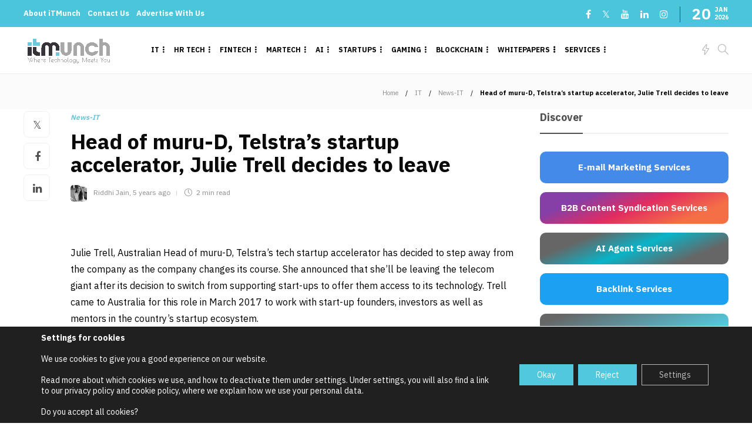

--- FILE ---
content_type: text/html; charset=UTF-8
request_url: https://itmunch.com/telecom-giant-telstras-muru-d-head-julie-trell-leaves/
body_size: 72476
content:
<!DOCTYPE html>
<html lang="en-US" prefix="og: https://ogp.me/ns#">
<head>
	<meta charset="UTF-8">
			<meta name="viewport" content="width=device-width, initial-scale=1">
			<style>img:is([sizes="auto" i], [sizes^="auto," i]) { contain-intrinsic-size: 3000px 1500px }</style>
	
                                    
            
<!-- Search Engine Optimization by Rank Math PRO - https://rankmath.com/ -->
<title>- Head Of Muru-D, Telstra’s Startup Accelerator, Julie Trell Decides To Leave</title>
<meta name="description" content="- Julie Trell, Australian Head of muru-D, Telstra’s tech startup accelerator has decided to step away from the company as the company changes its course. She"/>
<meta name="robots" content="follow, index, max-snippet:-1, max-video-preview:-1, max-image-preview:large"/>
<link rel="canonical" href="https://itmunch.com/telecom-giant-telstras-muru-d-head-julie-trell-leaves/" />
<meta property="og:locale" content="en_US" />
<meta property="og:type" content="article" />
<meta property="og:title" content="- Head Of Muru-D, Telstra’s Startup Accelerator, Julie Trell Decides To Leave" />
<meta property="og:description" content="- Julie Trell, Australian Head of muru-D, Telstra’s tech startup accelerator has decided to step away from the company as the company changes its course. She" />
<meta property="og:url" content="https://itmunch.com/telecom-giant-telstras-muru-d-head-julie-trell-leaves/" />
<meta property="og:site_name" content="iTMunch" />
<meta property="article:section" content="News-IT" />
<meta property="og:image" content="https://itmunch.com/wp-content/uploads/2025/01/iTM_Logo.png" />
<meta property="og:image:secure_url" content="https://itmunch.com/wp-content/uploads/2025/01/iTM_Logo.png" />
<meta property="og:image:width" content="1200" />
<meta property="og:image:height" content="630" />
<meta property="og:image:alt" content="iTMunch Logo" />
<meta property="og:image:type" content="image/png" />
<meta property="article:published_time" content="2020-11-25T06:32:42+05:30" />
<meta name="twitter:card" content="summary_large_image" />
<meta name="twitter:title" content="- Head Of Muru-D, Telstra’s Startup Accelerator, Julie Trell Decides To Leave" />
<meta name="twitter:description" content="- Julie Trell, Australian Head of muru-D, Telstra’s tech startup accelerator has decided to step away from the company as the company changes its course. She" />
<meta name="twitter:image" content="https://itmunch.com/wp-content/uploads/2025/01/iTM_Logo.png" />
<meta name="twitter:label1" content="Written by" />
<meta name="twitter:data1" content="Riddhi Jain" />
<meta name="twitter:label2" content="Time to read" />
<meta name="twitter:data2" content="2 minutes" />
<script type="application/ld+json" class="rank-math-schema-pro">{"@context":"https://schema.org","@graph":[{"@type":["Person","Organization"],"@id":"https://itmunch.com/#person","name":"iTMunch","logo":{"@type":"ImageObject","@id":"https://itmunch.com/#logo","url":"https://itmunch.com/wp-content/uploads/2024/01/itmunch-logo_black-02.png","contentUrl":"https://itmunch.com/wp-content/uploads/2024/01/itmunch-logo_black-02.png","caption":"iTMunch","inLanguage":"en-US","width":"8646","height":"2779"},"image":{"@type":"ImageObject","@id":"https://itmunch.com/#logo","url":"https://itmunch.com/wp-content/uploads/2024/01/itmunch-logo_black-02.png","contentUrl":"https://itmunch.com/wp-content/uploads/2024/01/itmunch-logo_black-02.png","caption":"iTMunch","inLanguage":"en-US","width":"8646","height":"2779"}},{"@type":"WebSite","@id":"https://itmunch.com/#website","url":"https://itmunch.com","name":"iTMunch","publisher":{"@id":"https://itmunch.com/#person"},"inLanguage":"en-US"},{"@type":"ImageObject","@id":"https://itmunch.com/wp-content/uploads/2025/01/iTM_Logo.png","url":"https://itmunch.com/wp-content/uploads/2025/01/iTM_Logo.png","width":"1200","height":"630","caption":"iTMunch Logo","inLanguage":"en-US"},{"@type":"BreadcrumbList","@id":"https://itmunch.com/telecom-giant-telstras-muru-d-head-julie-trell-leaves/#breadcrumb","itemListElement":[{"@type":"ListItem","position":"1","item":{"@id":"https://itmunch.com","name":"Home"}},{"@type":"ListItem","position":"2","item":{"@id":"https://itmunch.com/category/it/news-it/","name":"News-IT"}},{"@type":"ListItem","position":"3","item":{"@id":"https://itmunch.com/telecom-giant-telstras-muru-d-head-julie-trell-leaves/","name":"Head of muru-D, Telstra\u2019s startup accelerator, Julie Trell decides to leave"}}]},{"@type":"WebPage","@id":"https://itmunch.com/telecom-giant-telstras-muru-d-head-julie-trell-leaves/#webpage","url":"https://itmunch.com/telecom-giant-telstras-muru-d-head-julie-trell-leaves/","name":"- Head Of Muru-D, Telstra\u2019s Startup Accelerator, Julie Trell Decides To Leave","datePublished":"2020-11-25T06:32:42+05:30","dateModified":"2020-11-25T06:32:42+05:30","isPartOf":{"@id":"https://itmunch.com/#website"},"primaryImageOfPage":{"@id":"https://itmunch.com/wp-content/uploads/2025/01/iTM_Logo.png"},"inLanguage":"en-US","breadcrumb":{"@id":"https://itmunch.com/telecom-giant-telstras-muru-d-head-julie-trell-leaves/#breadcrumb"}},{"@type":"Person","@id":"https://itmunch.com/author/riddhi_gomo/","name":"Riddhi Jain","url":"https://itmunch.com/author/riddhi_gomo/","image":{"@type":"ImageObject","@id":"https://itmunch.com/wp-content/uploads/2021/01/Riddhi-Jain-96x96-1.png","url":"https://itmunch.com/wp-content/uploads/2021/01/Riddhi-Jain-96x96-1.png","caption":"Riddhi Jain","inLanguage":"en-US"}},{"@type":"NewsArticle","headline":"- Head Of Muru-D, Telstra\u2019s Startup Accelerator, Julie Trell Decides To Leave","datePublished":"2020-11-25T06:32:42+05:30","dateModified":"2020-11-25T06:32:42+05:30","articleSection":"News-IT","author":{"@id":"https://itmunch.com/author/riddhi_gomo/","name":"Riddhi Jain"},"publisher":{"@id":"https://itmunch.com/#person"},"description":" - Julie Trell, Australian Head of muru-D, Telstra\u2019s tech startup accelerator has decided to step away from the company as the company changes its course. She","copyrightYear":"2020","copyrightHolder":{"@id":"https://itmunch.com/#person"},"name":"- Head Of Muru-D, Telstra\u2019s Startup Accelerator, Julie Trell Decides To Leave","@id":"https://itmunch.com/telecom-giant-telstras-muru-d-head-julie-trell-leaves/#richSnippet","isPartOf":{"@id":"https://itmunch.com/telecom-giant-telstras-muru-d-head-julie-trell-leaves/#webpage"},"image":{"@id":"https://itmunch.com/wp-content/uploads/2025/01/iTM_Logo.png"},"inLanguage":"en-US","mainEntityOfPage":{"@id":"https://itmunch.com/telecom-giant-telstras-muru-d-head-julie-trell-leaves/#webpage"}}]}</script>
<!-- /Rank Math WordPress SEO plugin -->

<link rel='dns-prefetch' href='//www.googletagmanager.com' />
<link rel='dns-prefetch' href='//fonts.googleapis.com' />
<link rel='preconnect' href='https://fonts.gstatic.com' crossorigin />
<link rel="alternate" type="application/rss+xml" title="iTMunch &raquo; Feed" href="https://itmunch.com/feed/" />
<link rel="alternate" type="application/rss+xml" title="iTMunch &raquo; Comments Feed" href="https://itmunch.com/comments/feed/" />
<link rel="alternate" type="application/rss+xml" title="iTMunch &raquo; Head of muru-D, Telstra’s startup accelerator, Julie Trell decides to leave Comments Feed" href="https://itmunch.com/telecom-giant-telstras-muru-d-head-julie-trell-leaves/feed/" />
<script type="text/javascript">
/* <![CDATA[ */
window._wpemojiSettings = {"baseUrl":"https:\/\/s.w.org\/images\/core\/emoji\/15.0.3\/72x72\/","ext":".png","svgUrl":"https:\/\/s.w.org\/images\/core\/emoji\/15.0.3\/svg\/","svgExt":".svg","source":{"concatemoji":"https:\/\/itmunch.com\/wp-includes\/js\/wp-emoji-release.min.js?ver=6.7.4"}};
/*! This file is auto-generated */
!function(i,n){var o,s,e;function c(e){try{var t={supportTests:e,timestamp:(new Date).valueOf()};sessionStorage.setItem(o,JSON.stringify(t))}catch(e){}}function p(e,t,n){e.clearRect(0,0,e.canvas.width,e.canvas.height),e.fillText(t,0,0);var t=new Uint32Array(e.getImageData(0,0,e.canvas.width,e.canvas.height).data),r=(e.clearRect(0,0,e.canvas.width,e.canvas.height),e.fillText(n,0,0),new Uint32Array(e.getImageData(0,0,e.canvas.width,e.canvas.height).data));return t.every(function(e,t){return e===r[t]})}function u(e,t,n){switch(t){case"flag":return n(e,"\ud83c\udff3\ufe0f\u200d\u26a7\ufe0f","\ud83c\udff3\ufe0f\u200b\u26a7\ufe0f")?!1:!n(e,"\ud83c\uddfa\ud83c\uddf3","\ud83c\uddfa\u200b\ud83c\uddf3")&&!n(e,"\ud83c\udff4\udb40\udc67\udb40\udc62\udb40\udc65\udb40\udc6e\udb40\udc67\udb40\udc7f","\ud83c\udff4\u200b\udb40\udc67\u200b\udb40\udc62\u200b\udb40\udc65\u200b\udb40\udc6e\u200b\udb40\udc67\u200b\udb40\udc7f");case"emoji":return!n(e,"\ud83d\udc26\u200d\u2b1b","\ud83d\udc26\u200b\u2b1b")}return!1}function f(e,t,n){var r="undefined"!=typeof WorkerGlobalScope&&self instanceof WorkerGlobalScope?new OffscreenCanvas(300,150):i.createElement("canvas"),a=r.getContext("2d",{willReadFrequently:!0}),o=(a.textBaseline="top",a.font="600 32px Arial",{});return e.forEach(function(e){o[e]=t(a,e,n)}),o}function t(e){var t=i.createElement("script");t.src=e,t.defer=!0,i.head.appendChild(t)}"undefined"!=typeof Promise&&(o="wpEmojiSettingsSupports",s=["flag","emoji"],n.supports={everything:!0,everythingExceptFlag:!0},e=new Promise(function(e){i.addEventListener("DOMContentLoaded",e,{once:!0})}),new Promise(function(t){var n=function(){try{var e=JSON.parse(sessionStorage.getItem(o));if("object"==typeof e&&"number"==typeof e.timestamp&&(new Date).valueOf()<e.timestamp+604800&&"object"==typeof e.supportTests)return e.supportTests}catch(e){}return null}();if(!n){if("undefined"!=typeof Worker&&"undefined"!=typeof OffscreenCanvas&&"undefined"!=typeof URL&&URL.createObjectURL&&"undefined"!=typeof Blob)try{var e="postMessage("+f.toString()+"("+[JSON.stringify(s),u.toString(),p.toString()].join(",")+"));",r=new Blob([e],{type:"text/javascript"}),a=new Worker(URL.createObjectURL(r),{name:"wpTestEmojiSupports"});return void(a.onmessage=function(e){c(n=e.data),a.terminate(),t(n)})}catch(e){}c(n=f(s,u,p))}t(n)}).then(function(e){for(var t in e)n.supports[t]=e[t],n.supports.everything=n.supports.everything&&n.supports[t],"flag"!==t&&(n.supports.everythingExceptFlag=n.supports.everythingExceptFlag&&n.supports[t]);n.supports.everythingExceptFlag=n.supports.everythingExceptFlag&&!n.supports.flag,n.DOMReady=!1,n.readyCallback=function(){n.DOMReady=!0}}).then(function(){return e}).then(function(){var e;n.supports.everything||(n.readyCallback(),(e=n.source||{}).concatemoji?t(e.concatemoji):e.wpemoji&&e.twemoji&&(t(e.twemoji),t(e.wpemoji)))}))}((window,document),window._wpemojiSettings);
/* ]]> */
</script>
<style id='wp-emoji-styles-inline-css' type='text/css'>

	img.wp-smiley, img.emoji {
		display: inline !important;
		border: none !important;
		box-shadow: none !important;
		height: 1em !important;
		width: 1em !important;
		margin: 0 0.07em !important;
		vertical-align: -0.1em !important;
		background: none !important;
		padding: 0 !important;
	}
</style>
<link rel='stylesheet' id='wp-block-library-css' href='https://itmunch.com/wp-includes/css/dist/block-library/style.min.css?ver=6.7.4' type='text/css' media='all' />
<style id='wppb-edit-profile-style-inline-css' type='text/css'>


</style>
<style id='wppb-login-style-inline-css' type='text/css'>


</style>
<style id='wppb-recover-password-style-inline-css' type='text/css'>


</style>
<style id='wppb-register-style-inline-css' type='text/css'>


</style>
<link rel='stylesheet' id='mpp_gutenberg-css' href='https://itmunch.com/wp-content/plugins/metronet-profile-picture/dist/blocks.style.build.css?ver=2.6.3' type='text/css' media='all' />
<style id='classic-theme-styles-inline-css' type='text/css'>
/*! This file is auto-generated */
.wp-block-button__link{color:#fff;background-color:#32373c;border-radius:9999px;box-shadow:none;text-decoration:none;padding:calc(.667em + 2px) calc(1.333em + 2px);font-size:1.125em}.wp-block-file__button{background:#32373c;color:#fff;text-decoration:none}
</style>
<style id='global-styles-inline-css' type='text/css'>
:root{--wp--preset--aspect-ratio--square: 1;--wp--preset--aspect-ratio--4-3: 4/3;--wp--preset--aspect-ratio--3-4: 3/4;--wp--preset--aspect-ratio--3-2: 3/2;--wp--preset--aspect-ratio--2-3: 2/3;--wp--preset--aspect-ratio--16-9: 16/9;--wp--preset--aspect-ratio--9-16: 9/16;--wp--preset--color--black: #000000;--wp--preset--color--cyan-bluish-gray: #abb8c3;--wp--preset--color--white: #ffffff;--wp--preset--color--pale-pink: #f78da7;--wp--preset--color--vivid-red: #cf2e2e;--wp--preset--color--luminous-vivid-orange: #ff6900;--wp--preset--color--luminous-vivid-amber: #fcb900;--wp--preset--color--light-green-cyan: #7bdcb5;--wp--preset--color--vivid-green-cyan: #00d084;--wp--preset--color--pale-cyan-blue: #8ed1fc;--wp--preset--color--vivid-cyan-blue: #0693e3;--wp--preset--color--vivid-purple: #9b51e0;--wp--preset--gradient--vivid-cyan-blue-to-vivid-purple: linear-gradient(135deg,rgba(6,147,227,1) 0%,rgb(155,81,224) 100%);--wp--preset--gradient--light-green-cyan-to-vivid-green-cyan: linear-gradient(135deg,rgb(122,220,180) 0%,rgb(0,208,130) 100%);--wp--preset--gradient--luminous-vivid-amber-to-luminous-vivid-orange: linear-gradient(135deg,rgba(252,185,0,1) 0%,rgba(255,105,0,1) 100%);--wp--preset--gradient--luminous-vivid-orange-to-vivid-red: linear-gradient(135deg,rgba(255,105,0,1) 0%,rgb(207,46,46) 100%);--wp--preset--gradient--very-light-gray-to-cyan-bluish-gray: linear-gradient(135deg,rgb(238,238,238) 0%,rgb(169,184,195) 100%);--wp--preset--gradient--cool-to-warm-spectrum: linear-gradient(135deg,rgb(74,234,220) 0%,rgb(151,120,209) 20%,rgb(207,42,186) 40%,rgb(238,44,130) 60%,rgb(251,105,98) 80%,rgb(254,248,76) 100%);--wp--preset--gradient--blush-light-purple: linear-gradient(135deg,rgb(255,206,236) 0%,rgb(152,150,240) 100%);--wp--preset--gradient--blush-bordeaux: linear-gradient(135deg,rgb(254,205,165) 0%,rgb(254,45,45) 50%,rgb(107,0,62) 100%);--wp--preset--gradient--luminous-dusk: linear-gradient(135deg,rgb(255,203,112) 0%,rgb(199,81,192) 50%,rgb(65,88,208) 100%);--wp--preset--gradient--pale-ocean: linear-gradient(135deg,rgb(255,245,203) 0%,rgb(182,227,212) 50%,rgb(51,167,181) 100%);--wp--preset--gradient--electric-grass: linear-gradient(135deg,rgb(202,248,128) 0%,rgb(113,206,126) 100%);--wp--preset--gradient--midnight: linear-gradient(135deg,rgb(2,3,129) 0%,rgb(40,116,252) 100%);--wp--preset--font-size--small: 13px;--wp--preset--font-size--medium: 20px;--wp--preset--font-size--large: 36px;--wp--preset--font-size--x-large: 42px;--wp--preset--spacing--20: 0.44rem;--wp--preset--spacing--30: 0.67rem;--wp--preset--spacing--40: 1rem;--wp--preset--spacing--50: 1.5rem;--wp--preset--spacing--60: 2.25rem;--wp--preset--spacing--70: 3.38rem;--wp--preset--spacing--80: 5.06rem;--wp--preset--shadow--natural: 6px 6px 9px rgba(0, 0, 0, 0.2);--wp--preset--shadow--deep: 12px 12px 50px rgba(0, 0, 0, 0.4);--wp--preset--shadow--sharp: 6px 6px 0px rgba(0, 0, 0, 0.2);--wp--preset--shadow--outlined: 6px 6px 0px -3px rgba(255, 255, 255, 1), 6px 6px rgba(0, 0, 0, 1);--wp--preset--shadow--crisp: 6px 6px 0px rgba(0, 0, 0, 1);}:where(.is-layout-flex){gap: 0.5em;}:where(.is-layout-grid){gap: 0.5em;}body .is-layout-flex{display: flex;}.is-layout-flex{flex-wrap: wrap;align-items: center;}.is-layout-flex > :is(*, div){margin: 0;}body .is-layout-grid{display: grid;}.is-layout-grid > :is(*, div){margin: 0;}:where(.wp-block-columns.is-layout-flex){gap: 2em;}:where(.wp-block-columns.is-layout-grid){gap: 2em;}:where(.wp-block-post-template.is-layout-flex){gap: 1.25em;}:where(.wp-block-post-template.is-layout-grid){gap: 1.25em;}.has-black-color{color: var(--wp--preset--color--black) !important;}.has-cyan-bluish-gray-color{color: var(--wp--preset--color--cyan-bluish-gray) !important;}.has-white-color{color: var(--wp--preset--color--white) !important;}.has-pale-pink-color{color: var(--wp--preset--color--pale-pink) !important;}.has-vivid-red-color{color: var(--wp--preset--color--vivid-red) !important;}.has-luminous-vivid-orange-color{color: var(--wp--preset--color--luminous-vivid-orange) !important;}.has-luminous-vivid-amber-color{color: var(--wp--preset--color--luminous-vivid-amber) !important;}.has-light-green-cyan-color{color: var(--wp--preset--color--light-green-cyan) !important;}.has-vivid-green-cyan-color{color: var(--wp--preset--color--vivid-green-cyan) !important;}.has-pale-cyan-blue-color{color: var(--wp--preset--color--pale-cyan-blue) !important;}.has-vivid-cyan-blue-color{color: var(--wp--preset--color--vivid-cyan-blue) !important;}.has-vivid-purple-color{color: var(--wp--preset--color--vivid-purple) !important;}.has-black-background-color{background-color: var(--wp--preset--color--black) !important;}.has-cyan-bluish-gray-background-color{background-color: var(--wp--preset--color--cyan-bluish-gray) !important;}.has-white-background-color{background-color: var(--wp--preset--color--white) !important;}.has-pale-pink-background-color{background-color: var(--wp--preset--color--pale-pink) !important;}.has-vivid-red-background-color{background-color: var(--wp--preset--color--vivid-red) !important;}.has-luminous-vivid-orange-background-color{background-color: var(--wp--preset--color--luminous-vivid-orange) !important;}.has-luminous-vivid-amber-background-color{background-color: var(--wp--preset--color--luminous-vivid-amber) !important;}.has-light-green-cyan-background-color{background-color: var(--wp--preset--color--light-green-cyan) !important;}.has-vivid-green-cyan-background-color{background-color: var(--wp--preset--color--vivid-green-cyan) !important;}.has-pale-cyan-blue-background-color{background-color: var(--wp--preset--color--pale-cyan-blue) !important;}.has-vivid-cyan-blue-background-color{background-color: var(--wp--preset--color--vivid-cyan-blue) !important;}.has-vivid-purple-background-color{background-color: var(--wp--preset--color--vivid-purple) !important;}.has-black-border-color{border-color: var(--wp--preset--color--black) !important;}.has-cyan-bluish-gray-border-color{border-color: var(--wp--preset--color--cyan-bluish-gray) !important;}.has-white-border-color{border-color: var(--wp--preset--color--white) !important;}.has-pale-pink-border-color{border-color: var(--wp--preset--color--pale-pink) !important;}.has-vivid-red-border-color{border-color: var(--wp--preset--color--vivid-red) !important;}.has-luminous-vivid-orange-border-color{border-color: var(--wp--preset--color--luminous-vivid-orange) !important;}.has-luminous-vivid-amber-border-color{border-color: var(--wp--preset--color--luminous-vivid-amber) !important;}.has-light-green-cyan-border-color{border-color: var(--wp--preset--color--light-green-cyan) !important;}.has-vivid-green-cyan-border-color{border-color: var(--wp--preset--color--vivid-green-cyan) !important;}.has-pale-cyan-blue-border-color{border-color: var(--wp--preset--color--pale-cyan-blue) !important;}.has-vivid-cyan-blue-border-color{border-color: var(--wp--preset--color--vivid-cyan-blue) !important;}.has-vivid-purple-border-color{border-color: var(--wp--preset--color--vivid-purple) !important;}.has-vivid-cyan-blue-to-vivid-purple-gradient-background{background: var(--wp--preset--gradient--vivid-cyan-blue-to-vivid-purple) !important;}.has-light-green-cyan-to-vivid-green-cyan-gradient-background{background: var(--wp--preset--gradient--light-green-cyan-to-vivid-green-cyan) !important;}.has-luminous-vivid-amber-to-luminous-vivid-orange-gradient-background{background: var(--wp--preset--gradient--luminous-vivid-amber-to-luminous-vivid-orange) !important;}.has-luminous-vivid-orange-to-vivid-red-gradient-background{background: var(--wp--preset--gradient--luminous-vivid-orange-to-vivid-red) !important;}.has-very-light-gray-to-cyan-bluish-gray-gradient-background{background: var(--wp--preset--gradient--very-light-gray-to-cyan-bluish-gray) !important;}.has-cool-to-warm-spectrum-gradient-background{background: var(--wp--preset--gradient--cool-to-warm-spectrum) !important;}.has-blush-light-purple-gradient-background{background: var(--wp--preset--gradient--blush-light-purple) !important;}.has-blush-bordeaux-gradient-background{background: var(--wp--preset--gradient--blush-bordeaux) !important;}.has-luminous-dusk-gradient-background{background: var(--wp--preset--gradient--luminous-dusk) !important;}.has-pale-ocean-gradient-background{background: var(--wp--preset--gradient--pale-ocean) !important;}.has-electric-grass-gradient-background{background: var(--wp--preset--gradient--electric-grass) !important;}.has-midnight-gradient-background{background: var(--wp--preset--gradient--midnight) !important;}.has-small-font-size{font-size: var(--wp--preset--font-size--small) !important;}.has-medium-font-size{font-size: var(--wp--preset--font-size--medium) !important;}.has-large-font-size{font-size: var(--wp--preset--font-size--large) !important;}.has-x-large-font-size{font-size: var(--wp--preset--font-size--x-large) !important;}
:where(.wp-block-post-template.is-layout-flex){gap: 1.25em;}:where(.wp-block-post-template.is-layout-grid){gap: 1.25em;}
:where(.wp-block-columns.is-layout-flex){gap: 2em;}:where(.wp-block-columns.is-layout-grid){gap: 2em;}
:root :where(.wp-block-pullquote){font-size: 1.5em;line-height: 1.6;}
</style>
<link rel='stylesheet' id='contact-form-7-css' href='https://itmunch.com/wp-content/plugins/contact-form-7/includes/css/styles.css?ver=6.1.1' type='text/css' media='all' />
<link rel='stylesheet' id='wp-ai-content-generator-css' href='https://itmunch.com/wp-content/plugins/gpt3-ai-content-generator-premium/public/css/wp-ai-content-generator-public.css?ver=1.8.90' type='text/css' media='all' />
<link rel='stylesheet' id='sm-style-css' href='https://itmunch.com/wp-content/plugins/wp-show-more/wpsm-style.css?ver=6.7.4' type='text/css' media='all' />
<link rel='stylesheet' id='wpcf7-redirect-script-frontend-css' href='https://itmunch.com/wp-content/plugins/wpcf7-redirect/build/assets/frontend-script.css?ver=2c532d7e2be36f6af233' type='text/css' media='all' />
<link rel='stylesheet' id='popup-maker-site-css' href='//itmunch.com/wp-content/uploads/pum/pum-site-styles.css?generated=1757340843&#038;ver=1.20.6' type='text/css' media='all' />
<link rel='stylesheet' id='bootstrap-css' href='https://itmunch.com/wp-content/themes/gillion/css/plugins/bootstrap.min.css?ver=3.3.4' type='text/css' media='all' />
<link rel='stylesheet' id='font-awesome-css' href='https://itmunch.com/wp-content/plugins/elementor/assets/lib/font-awesome/css/font-awesome.min.css?ver=4.7.0' type='text/css' media='all' />
<link rel='stylesheet' id='gillion-plugins-css' href='https://itmunch.com/wp-content/themes/gillion/css/plugins.css?ver=6.7.4' type='text/css' media='all' />
<link rel='stylesheet' id='gillion-styles-css' href='https://itmunch.com/wp-content/themes/gillion/style.css?ver=6.7.4' type='text/css' media='all' />
<link rel='stylesheet' id='gillion-responsive-css' href='https://itmunch.com/wp-content/themes/gillion/css/responsive.css?ver=6.7.4' type='text/css' media='all' />
<style id='gillion-responsive-inline-css' type='text/css'>
@media (min-width: 1250px) {.container { max-width: 1200px!important;min-width: 1200px!important; width: 1200px!important;}/* Elementor Page Builder */.elementor-section-boxed.elementor-top-section > .elementor-container { width: 1200px;min-width: auto;max-width: 100%; }.elementor-section-boxed.elementor-top-section > .elementor-container .elementor-section > .elementor-container {width: 100%;}} 



</style>
<link rel='stylesheet' id='gillion-theme-settings-css' href='https://itmunch.com/wp-content/uploads/gillion-dynamic-styles.css?ver=164694086' type='text/css' media='all' />
<link rel='stylesheet' id='plyr-css' href='https://itmunch.com/wp-content/themes/gillion/css/plugins/plyr.css?ver=6.7.4' type='text/css' media='all' />
<link rel='stylesheet' id='gillion-default-fonts-css' href='https://fonts.googleapis.com/css?family=Montserrat%3A300%2C400%2C400i%2C700%7COpen+Sans%3A300%2C400%2C400i%2C700&#038;ver=6.7.4' type='text/css' media='all' />
<link rel='stylesheet' id='gillion-child-style-css' href='https://itmunch.com/wp-content/themes/gillion-child/style.css?ver=6.7.4' type='text/css' media='all' />
<link rel="preload" as="style" href="https://fonts.googleapis.com/css?family=IBM%20Plex%20Sans:400&#038;display=swap&#038;ver=1763980753" /><link rel="stylesheet" href="https://fonts.googleapis.com/css?family=IBM%20Plex%20Sans:400&#038;display=swap&#038;ver=1763980753" media="print" onload="this.media='all'"><noscript><link rel="stylesheet" href="https://fonts.googleapis.com/css?family=IBM%20Plex%20Sans:400&#038;display=swap&#038;ver=1763980753" /></noscript><link rel='stylesheet' id='moove_gdpr_frontend-css' href='https://itmunch.com/wp-content/plugins/gdpr-cookie-compliance/dist/styles/gdpr-main-nf.css?ver=5.0.6' type='text/css' media='all' />
<style id='moove_gdpr_frontend-inline-css' type='text/css'>
				#moove_gdpr_cookie_modal .moove-gdpr-modal-content .moove-gdpr-tab-main h3.tab-title, 
				#moove_gdpr_cookie_modal .moove-gdpr-modal-content .moove-gdpr-tab-main span.tab-title,
				#moove_gdpr_cookie_modal .moove-gdpr-modal-content .moove-gdpr-modal-left-content #moove-gdpr-menu li a, 
				#moove_gdpr_cookie_modal .moove-gdpr-modal-content .moove-gdpr-modal-left-content #moove-gdpr-menu li button,
				#moove_gdpr_cookie_modal .moove-gdpr-modal-content .moove-gdpr-modal-left-content .moove-gdpr-branding-cnt a,
				#moove_gdpr_cookie_modal .moove-gdpr-modal-content .moove-gdpr-modal-footer-content .moove-gdpr-button-holder a.mgbutton, 
				#moove_gdpr_cookie_modal .moove-gdpr-modal-content .moove-gdpr-modal-footer-content .moove-gdpr-button-holder button.mgbutton,
				#moove_gdpr_cookie_modal .cookie-switch .cookie-slider:after, 
				#moove_gdpr_cookie_modal .cookie-switch .slider:after, 
				#moove_gdpr_cookie_modal .switch .cookie-slider:after, 
				#moove_gdpr_cookie_modal .switch .slider:after,
				#moove_gdpr_cookie_info_bar .moove-gdpr-info-bar-container .moove-gdpr-info-bar-content p, 
				#moove_gdpr_cookie_info_bar .moove-gdpr-info-bar-container .moove-gdpr-info-bar-content p a,
				#moove_gdpr_cookie_info_bar .moove-gdpr-info-bar-container .moove-gdpr-info-bar-content a.mgbutton, 
				#moove_gdpr_cookie_info_bar .moove-gdpr-info-bar-container .moove-gdpr-info-bar-content button.mgbutton,
				#moove_gdpr_cookie_modal .moove-gdpr-modal-content .moove-gdpr-tab-main .moove-gdpr-tab-main-content h1, 
				#moove_gdpr_cookie_modal .moove-gdpr-modal-content .moove-gdpr-tab-main .moove-gdpr-tab-main-content h2, 
				#moove_gdpr_cookie_modal .moove-gdpr-modal-content .moove-gdpr-tab-main .moove-gdpr-tab-main-content h3, 
				#moove_gdpr_cookie_modal .moove-gdpr-modal-content .moove-gdpr-tab-main .moove-gdpr-tab-main-content h4, 
				#moove_gdpr_cookie_modal .moove-gdpr-modal-content .moove-gdpr-tab-main .moove-gdpr-tab-main-content h5, 
				#moove_gdpr_cookie_modal .moove-gdpr-modal-content .moove-gdpr-tab-main .moove-gdpr-tab-main-content h6,
				#moove_gdpr_cookie_modal .moove-gdpr-modal-content.moove_gdpr_modal_theme_v2 .moove-gdpr-modal-title .tab-title,
				#moove_gdpr_cookie_modal .moove-gdpr-modal-content.moove_gdpr_modal_theme_v2 .moove-gdpr-tab-main h3.tab-title, 
				#moove_gdpr_cookie_modal .moove-gdpr-modal-content.moove_gdpr_modal_theme_v2 .moove-gdpr-tab-main span.tab-title,
				#moove_gdpr_cookie_modal .moove-gdpr-modal-content.moove_gdpr_modal_theme_v2 .moove-gdpr-branding-cnt a {
					font-weight: inherit				}
			#moove_gdpr_cookie_modal,#moove_gdpr_cookie_info_bar,.gdpr_cookie_settings_shortcode_content{font-family:inherit}#moove_gdpr_save_popup_settings_button{background-color:#373737;color:#fff}#moove_gdpr_save_popup_settings_button:hover{background-color:#000}#moove_gdpr_cookie_info_bar .moove-gdpr-info-bar-container .moove-gdpr-info-bar-content a.mgbutton,#moove_gdpr_cookie_info_bar .moove-gdpr-info-bar-container .moove-gdpr-info-bar-content button.mgbutton{background-color:#52c8de}#moove_gdpr_cookie_modal .moove-gdpr-modal-content .moove-gdpr-modal-footer-content .moove-gdpr-button-holder a.mgbutton,#moove_gdpr_cookie_modal .moove-gdpr-modal-content .moove-gdpr-modal-footer-content .moove-gdpr-button-holder button.mgbutton,.gdpr_cookie_settings_shortcode_content .gdpr-shr-button.button-green{background-color:#52c8de;border-color:#52c8de}#moove_gdpr_cookie_modal .moove-gdpr-modal-content .moove-gdpr-modal-footer-content .moove-gdpr-button-holder a.mgbutton:hover,#moove_gdpr_cookie_modal .moove-gdpr-modal-content .moove-gdpr-modal-footer-content .moove-gdpr-button-holder button.mgbutton:hover,.gdpr_cookie_settings_shortcode_content .gdpr-shr-button.button-green:hover{background-color:#fff;color:#52c8de}#moove_gdpr_cookie_modal .moove-gdpr-modal-content .moove-gdpr-modal-close i,#moove_gdpr_cookie_modal .moove-gdpr-modal-content .moove-gdpr-modal-close span.gdpr-icon{background-color:#52c8de;border:1px solid #52c8de}#moove_gdpr_cookie_info_bar span.change-settings-button.focus-g,#moove_gdpr_cookie_info_bar span.change-settings-button:focus,#moove_gdpr_cookie_info_bar button.change-settings-button.focus-g,#moove_gdpr_cookie_info_bar button.change-settings-button:focus{-webkit-box-shadow:0 0 1px 3px #52c8de;-moz-box-shadow:0 0 1px 3px #52c8de;box-shadow:0 0 1px 3px #52c8de}#moove_gdpr_cookie_modal .moove-gdpr-modal-content .moove-gdpr-modal-close i:hover,#moove_gdpr_cookie_modal .moove-gdpr-modal-content .moove-gdpr-modal-close span.gdpr-icon:hover,#moove_gdpr_cookie_info_bar span[data-href]>u.change-settings-button{color:#52c8de}#moove_gdpr_cookie_modal .moove-gdpr-modal-content .moove-gdpr-modal-left-content #moove-gdpr-menu li.menu-item-selected a span.gdpr-icon,#moove_gdpr_cookie_modal .moove-gdpr-modal-content .moove-gdpr-modal-left-content #moove-gdpr-menu li.menu-item-selected button span.gdpr-icon{color:inherit}#moove_gdpr_cookie_modal .moove-gdpr-modal-content .moove-gdpr-modal-left-content #moove-gdpr-menu li a span.gdpr-icon,#moove_gdpr_cookie_modal .moove-gdpr-modal-content .moove-gdpr-modal-left-content #moove-gdpr-menu li button span.gdpr-icon{color:inherit}#moove_gdpr_cookie_modal .gdpr-acc-link{line-height:0;font-size:0;color:transparent;position:absolute}#moove_gdpr_cookie_modal .moove-gdpr-modal-content .moove-gdpr-modal-close:hover i,#moove_gdpr_cookie_modal .moove-gdpr-modal-content .moove-gdpr-modal-left-content #moove-gdpr-menu li a,#moove_gdpr_cookie_modal .moove-gdpr-modal-content .moove-gdpr-modal-left-content #moove-gdpr-menu li button,#moove_gdpr_cookie_modal .moove-gdpr-modal-content .moove-gdpr-modal-left-content #moove-gdpr-menu li button i,#moove_gdpr_cookie_modal .moove-gdpr-modal-content .moove-gdpr-modal-left-content #moove-gdpr-menu li a i,#moove_gdpr_cookie_modal .moove-gdpr-modal-content .moove-gdpr-tab-main .moove-gdpr-tab-main-content a:hover,#moove_gdpr_cookie_info_bar.moove-gdpr-dark-scheme .moove-gdpr-info-bar-container .moove-gdpr-info-bar-content a.mgbutton:hover,#moove_gdpr_cookie_info_bar.moove-gdpr-dark-scheme .moove-gdpr-info-bar-container .moove-gdpr-info-bar-content button.mgbutton:hover,#moove_gdpr_cookie_info_bar.moove-gdpr-dark-scheme .moove-gdpr-info-bar-container .moove-gdpr-info-bar-content a:hover,#moove_gdpr_cookie_info_bar.moove-gdpr-dark-scheme .moove-gdpr-info-bar-container .moove-gdpr-info-bar-content button:hover,#moove_gdpr_cookie_info_bar.moove-gdpr-dark-scheme .moove-gdpr-info-bar-container .moove-gdpr-info-bar-content span.change-settings-button:hover,#moove_gdpr_cookie_info_bar.moove-gdpr-dark-scheme .moove-gdpr-info-bar-container .moove-gdpr-info-bar-content button.change-settings-button:hover,#moove_gdpr_cookie_info_bar.moove-gdpr-dark-scheme .moove-gdpr-info-bar-container .moove-gdpr-info-bar-content u.change-settings-button:hover,#moove_gdpr_cookie_info_bar span[data-href]>u.change-settings-button,#moove_gdpr_cookie_info_bar.moove-gdpr-dark-scheme .moove-gdpr-info-bar-container .moove-gdpr-info-bar-content a.mgbutton.focus-g,#moove_gdpr_cookie_info_bar.moove-gdpr-dark-scheme .moove-gdpr-info-bar-container .moove-gdpr-info-bar-content button.mgbutton.focus-g,#moove_gdpr_cookie_info_bar.moove-gdpr-dark-scheme .moove-gdpr-info-bar-container .moove-gdpr-info-bar-content a.focus-g,#moove_gdpr_cookie_info_bar.moove-gdpr-dark-scheme .moove-gdpr-info-bar-container .moove-gdpr-info-bar-content button.focus-g,#moove_gdpr_cookie_info_bar.moove-gdpr-dark-scheme .moove-gdpr-info-bar-container .moove-gdpr-info-bar-content a.mgbutton:focus,#moove_gdpr_cookie_info_bar.moove-gdpr-dark-scheme .moove-gdpr-info-bar-container .moove-gdpr-info-bar-content button.mgbutton:focus,#moove_gdpr_cookie_info_bar.moove-gdpr-dark-scheme .moove-gdpr-info-bar-container .moove-gdpr-info-bar-content a:focus,#moove_gdpr_cookie_info_bar.moove-gdpr-dark-scheme .moove-gdpr-info-bar-container .moove-gdpr-info-bar-content button:focus,#moove_gdpr_cookie_info_bar.moove-gdpr-dark-scheme .moove-gdpr-info-bar-container .moove-gdpr-info-bar-content span.change-settings-button.focus-g,span.change-settings-button:focus,button.change-settings-button.focus-g,button.change-settings-button:focus,#moove_gdpr_cookie_info_bar.moove-gdpr-dark-scheme .moove-gdpr-info-bar-container .moove-gdpr-info-bar-content u.change-settings-button.focus-g,#moove_gdpr_cookie_info_bar.moove-gdpr-dark-scheme .moove-gdpr-info-bar-container .moove-gdpr-info-bar-content u.change-settings-button:focus{color:#52c8de}#moove_gdpr_cookie_modal .moove-gdpr-branding.focus-g span,#moove_gdpr_cookie_modal .moove-gdpr-modal-content .moove-gdpr-tab-main a.focus-g{color:#52c8de}#moove_gdpr_cookie_modal.gdpr_lightbox-hide{display:none}#moove_gdpr_cookie_info_bar .moove-gdpr-info-bar-container .moove-gdpr-info-bar-content a.mgbutton,#moove_gdpr_cookie_info_bar .moove-gdpr-info-bar-container .moove-gdpr-info-bar-content button.mgbutton,#moove_gdpr_cookie_modal .moove-gdpr-modal-content .moove-gdpr-modal-footer-content .moove-gdpr-button-holder a.mgbutton,#moove_gdpr_cookie_modal .moove-gdpr-modal-content .moove-gdpr-modal-footer-content .moove-gdpr-button-holder button.mgbutton,.gdpr-shr-button,#moove_gdpr_cookie_info_bar .moove-gdpr-infobar-close-btn{border-radius:0}
</style>
<link rel='stylesheet' id='wppb_stylesheet-css' href='https://itmunch.com/wp-content/plugins/profile-builder/assets/css/style-front-end.css?ver=3.14.5' type='text/css' media='all' />
<script type="text/javascript" src="https://itmunch.com/wp-includes/js/jquery/jquery.min.js?ver=3.7.1" id="jquery-core-js"></script>
<script type="text/javascript" src="https://itmunch.com/wp-includes/js/jquery/jquery-migrate.min.js?ver=3.4.1" id="jquery-migrate-js"></script>
<script type="text/javascript" src="https://itmunch.com/wp-content/plugins/gpt3-ai-content-generator-premium/public/js/wp-ai-content-generator-public.js?ver=1.8.90" id="wp-ai-content-generator-js"></script>
<script type="text/javascript" src="https://itmunch.com/wp-content/plugins/metasync/public/js/metasync-public.js?ver=9.9.9" id="metasync-js"></script>
<script type="text/javascript" src="https://itmunch.com/wp-content/themes/gillion/js/plugins.js?ver=6.7.4" id="gillion-plugins-js"></script>
<script type="text/javascript" id="gillion-scripts-js-extra">
/* <![CDATA[ */
var gillion_loadmore_posts = {"ajax_url":"https:\/\/itmunch.com\/wp-admin\/admin-ajax.php"};
var gillion = {"siteurl":"https:\/\/itmunch.com\/","loggedin":"","page_loader":"0","notice":"","header_animation_dropdown_delay":"1000","header_animation_dropdown":"easeOutQuint","header_animation_dropdown_speed":"300","lightbox_opacity":"0.88","lightbox_transition":"elastic","page_numbers_prev":"Previous","page_numbers_next":"Next","rtl_support":"","footer_parallax":"","social_share":"{\"twitter\":\"1\",\"facebook\":\"1\",\"linkedin\":\"1\"}","text_show_all":"Show All","single_post_slider_parallax":"1"};
/* ]]> */
</script>
<script type="text/javascript" src="https://itmunch.com/wp-content/themes/gillion/js/scripts.js?ver=6.7.4" id="gillion-scripts-js"></script>
<script type="text/javascript" src="https://itmunch.com/wp-content/themes/gillion/js/plugins/plyr.min.js?ver=6.7.4" id="plyr-js"></script>

<!-- Google tag (gtag.js) snippet added by Site Kit -->
<!-- Google Analytics snippet added by Site Kit -->
<script type="text/javascript" src="https://www.googletagmanager.com/gtag/js?id=GT-PLWZKG3" id="google_gtagjs-js" async></script>
<script type="text/javascript" id="google_gtagjs-js-after">
/* <![CDATA[ */
window.dataLayer = window.dataLayer || [];function gtag(){dataLayer.push(arguments);}
gtag("set","linker",{"domains":["itmunch.com"]});
gtag("js", new Date());
gtag("set", "developer_id.dZTNiMT", true);
gtag("config", "GT-PLWZKG3");
/* ]]> */
</script>
<script type="text/javascript" src="https://itmunch.com/wp-content/themes/gillion-child/js/scripts.js?ver=6.7.4" id="gillion-child-scripts-js"></script>
<link rel="https://api.w.org/" href="https://itmunch.com/wp-json/" /><link rel="alternate" title="JSON" type="application/json" href="https://itmunch.com/wp-json/wp/v2/posts/14474" /><link rel="EditURI" type="application/rsd+xml" title="RSD" href="https://itmunch.com/xmlrpc.php?rsd" />
<meta name="generator" content="WordPress 6.7.4" />
<link rel='shortlink' href='https://itmunch.com/?p=14474' />
<link rel="alternate" title="oEmbed (JSON)" type="application/json+oembed" href="https://itmunch.com/wp-json/oembed/1.0/embed?url=https%3A%2F%2Fitmunch.com%2Ftelecom-giant-telstras-muru-d-head-julie-trell-leaves%2F" />
<link rel="alternate" title="oEmbed (XML)" type="text/xml+oembed" href="https://itmunch.com/wp-json/oembed/1.0/embed?url=https%3A%2F%2Fitmunch.com%2Ftelecom-giant-telstras-muru-d-head-julie-trell-leaves%2F&#038;format=xml" />
<meta name="generator" content="Redux 4.5.7" />        <script type="text/javascript">
            ( function () {
                window.lae_fs = { can_use_premium_code: false};
            } )();
        </script>
        <meta name="generator" content="Site Kit by Google 1.160.1" /><meta name="otto" content="uuid=a67478d5-48d6-44f6-9513-b6f8f070f08e; type=wordpress; enabled=true"><!-- Stream WordPress user activity plugin v4.1.1 -->
<meta name="generator" content="Elementor 3.25.11; features: additional_custom_breakpoints, e_optimized_control_loading; settings: css_print_method-external, google_font-enabled, font_display-swap">
			<style>
				.e-con.e-parent:nth-of-type(n+4):not(.e-lazyloaded):not(.e-no-lazyload),
				.e-con.e-parent:nth-of-type(n+4):not(.e-lazyloaded):not(.e-no-lazyload) * {
					background-image: none !important;
				}
				@media screen and (max-height: 1024px) {
					.e-con.e-parent:nth-of-type(n+3):not(.e-lazyloaded):not(.e-no-lazyload),
					.e-con.e-parent:nth-of-type(n+3):not(.e-lazyloaded):not(.e-no-lazyload) * {
						background-image: none !important;
					}
				}
				@media screen and (max-height: 640px) {
					.e-con.e-parent:nth-of-type(n+2):not(.e-lazyloaded):not(.e-no-lazyload),
					.e-con.e-parent:nth-of-type(n+2):not(.e-lazyloaded):not(.e-no-lazyload) * {
						background-image: none !important;
					}
				}
			</style>
			<script type="text/javascript" id="google_gtagjs" src="https://www.googletagmanager.com/gtag/js?id=G-EW9KSVLTY5" async="async"></script>
<script type="text/javascript" id="google_gtagjs-inline">
/* <![CDATA[ */
window.dataLayer = window.dataLayer || [];function gtag(){dataLayer.push(arguments);}gtag('js', new Date());gtag('config', 'G-EW9KSVLTY5', {} );
/* ]]> */
</script>
<meta name="generator" content="Powered by Slider Revolution 6.6.16 - responsive, Mobile-Friendly Slider Plugin for WordPress with comfortable drag and drop interface." />
<link rel="icon" href="https://itmunch.com/wp-content/uploads/2021/01/ITT-MUNCH_LOGO-1-300x300-1-48x48.webp" sizes="32x32" />
<link rel="icon" href="https://itmunch.com/wp-content/uploads/2021/01/ITT-MUNCH_LOGO-1-300x300-1-220x220.webp" sizes="192x192" />
<link rel="apple-touch-icon" href="https://itmunch.com/wp-content/uploads/2021/01/ITT-MUNCH_LOGO-1-300x300-1-220x220.webp" />
<meta name="msapplication-TileImage" content="https://itmunch.com/wp-content/uploads/2021/01/ITT-MUNCH_LOGO-1-300x300-1.webp" />
<script>function setREVStartSize(e){
			//window.requestAnimationFrame(function() {
				window.RSIW = window.RSIW===undefined ? window.innerWidth : window.RSIW;
				window.RSIH = window.RSIH===undefined ? window.innerHeight : window.RSIH;
				try {
					var pw = document.getElementById(e.c).parentNode.offsetWidth,
						newh;
					pw = pw===0 || isNaN(pw) || (e.l=="fullwidth" || e.layout=="fullwidth") ? window.RSIW : pw;
					e.tabw = e.tabw===undefined ? 0 : parseInt(e.tabw);
					e.thumbw = e.thumbw===undefined ? 0 : parseInt(e.thumbw);
					e.tabh = e.tabh===undefined ? 0 : parseInt(e.tabh);
					e.thumbh = e.thumbh===undefined ? 0 : parseInt(e.thumbh);
					e.tabhide = e.tabhide===undefined ? 0 : parseInt(e.tabhide);
					e.thumbhide = e.thumbhide===undefined ? 0 : parseInt(e.thumbhide);
					e.mh = e.mh===undefined || e.mh=="" || e.mh==="auto" ? 0 : parseInt(e.mh,0);
					if(e.layout==="fullscreen" || e.l==="fullscreen")
						newh = Math.max(e.mh,window.RSIH);
					else{
						e.gw = Array.isArray(e.gw) ? e.gw : [e.gw];
						for (var i in e.rl) if (e.gw[i]===undefined || e.gw[i]===0) e.gw[i] = e.gw[i-1];
						e.gh = e.el===undefined || e.el==="" || (Array.isArray(e.el) && e.el.length==0)? e.gh : e.el;
						e.gh = Array.isArray(e.gh) ? e.gh : [e.gh];
						for (var i in e.rl) if (e.gh[i]===undefined || e.gh[i]===0) e.gh[i] = e.gh[i-1];
											
						var nl = new Array(e.rl.length),
							ix = 0,
							sl;
						e.tabw = e.tabhide>=pw ? 0 : e.tabw;
						e.thumbw = e.thumbhide>=pw ? 0 : e.thumbw;
						e.tabh = e.tabhide>=pw ? 0 : e.tabh;
						e.thumbh = e.thumbhide>=pw ? 0 : e.thumbh;
						for (var i in e.rl) nl[i] = e.rl[i]<window.RSIW ? 0 : e.rl[i];
						sl = nl[0];
						for (var i in nl) if (sl>nl[i] && nl[i]>0) { sl = nl[i]; ix=i;}
						var m = pw>(e.gw[ix]+e.tabw+e.thumbw) ? 1 : (pw-(e.tabw+e.thumbw)) / (e.gw[ix]);
						newh =  (e.gh[ix] * m) + (e.tabh + e.thumbh);
					}
					var el = document.getElementById(e.c);
					if (el!==null && el) el.style.height = newh+"px";
					el = document.getElementById(e.c+"_wrapper");
					if (el!==null && el) {
						el.style.height = newh+"px";
						el.style.display = "block";
					}
				} catch(e){
					console.log("Failure at Presize of Slider:" + e)
				}
			//});
		  };</script>
		<style type="text/css" id="wp-custom-css">
			.wp-block-image figcaption {
    display: none!important;
}
.divider::before, .divider::after {
    border-bottom:none!important; 
}
.intl-tel-input .country-list .divider {
     border-bottom:none!important; 
}

/* tags */
.tag-cloud-link[aria-label^="B2B Lead Generation Services"],
.tag-cloud-link[aria-label^="E-mail Marketing Services"],.tag-cloud-link[aria-label^="Content Syndication Service"],.tag-cloud-link[aria-label^="Enterprise SEO Services"],.tag-cloud-link[aria-label^="Programmatic Advertising Services"],.tag-cloud-link[aria-label^="Facebook Advertising Services"],.tag-cloud-link[aria-label^="PR"],.tag-cloud-link[aria-label^="Uncategorized"]{
    display: none;
}
/* tags end */
#wrapper{margin-bottom:15px}
.sh-header-top {
	background-color:#4AC5DB!important;
}
#first{
	background-color:#4AC5DB!important;
	padding:6rem;
}
.second{background-color:#1b2a49!important}
.ptop{padding-top:5rem;padding-left:4rem;padding-right:4rem}
#popmail {
    background: transparent;
    border: none;
    border-radius: 0;
    color: rgba(255,255,255,.7) !important;padding-left:0px;
    padding-top: 3rem;
    height: 30px;
    border-bottom: 0.6px solid rgba(255,255,255,.1);
}
#popmail:focus{ border-bottom: 0.6px solid rgba(255,255,255,.5);border-color:#858585;} 
 .lbl {padding-left:0px;
	 padding-top:2rem;
    text-transform: uppercase;
    font-size: 12px;
    letter-spacing: 1px;
    display: inline-block;
    margin-bottom: 0.5rem;
}
.wpcf7-form p{color: #505050 !important;}
#btnsty {
    display: inline-block;
    width: 100%;
    border-radius: 5px;
    font-size: 15px;
    font-weight: normal;
	background-color:#09cae1!important;
   }
#exitpopup-modal .exitpopup-modal-window {
	width: 900px;
height:478px}
/* input background*/
.inputtext{
	background-color:#F5F5F5!important;
} 
/*select padding*/
select{padding-bottom:15px!important;}
input[type="text"] {
    margin-bottom: 15px !important;
}
.firstcontainer {
    opacity: 0.85!important;
}
@media (max-width: 600px){
.hidden-sm {
    display: none !important;
	}
.col-md-6 {
    max-width: 100% !important;
    flex: 0 0 100% !important;
}
#exitpopup-modal .exitpopup-modal-window {
	width: 273px!important;}
}
p{line-height:1.7;}

/* pop up */
.pum-theme-23059 .pum-container, .pum-theme-lightbox .pum-container {
    padding: 0px;
}
/* navigation */
.sh-titlebar-height-small {
    padding: 0px 0!important;
}
/* form */
#wpcf7-f2414-o1, form > p{
	line-height:1.2!important;
}
input[type="text"], input[type="password"], input[type="email"], input[type="tel"], select, textarea {
    
border-radius: 29px;    background-color: #ffffff;
border: 1px solid #f5f5f5;}
#popupbtn {
   width: 100%;
	box-shadow: 0px 3px 6px #00000029;
}
#popupbtn:hover {background-color:#000000!important;
   width: 100%;
	box-shadow: 0px 3px 6px #00000029;
}
form{
	font-family: "IBM Plex Sans", Sans-serif;font-size:14px
}
.inputbg{
	background-color:#f5f5f5!important;
}
#contactbtn{
	width:100%;
	background-color:#09cae1!important;
}
#contactbtn:hover{
	width:100%;
	background-color:#000000!important;
}
/* start why choose email services */

.grid {
  display: block;
  margin: 0 auto;                  
  width: 95%;
  padding-left: 0;  
  font-size: 0;  
  text-align: center;
}

.grid figure {
  margin: 0.1em;
  width: 340px;
  height: 240px;
  background: #3085a3;
  display: inline-block;
  position: relative;
  overflow: hidden;
  text-align: center;
}

/* Common style */
.grid figure img {
  position: relative;
  display: block;
  opacity: 0.8;
  height: 240px;
	width:100%;}
  @media(max-width: 1260px) {
    height: 270px;
  }
}

.grid figure figcaption {
  color: #fff;
  font-size: 1.25em;
  -webkit-backface-visibility: hidden;
  backface-visibility: hidden;
}

.grid figcaption h2 {
  word-spacing: -0.15em;
  margin: 1em;
}

.grid figure figcaption::before,
.grid figure figcaption::after {
  pointer-events: none;
}

.grid figure figcaption,
.grid figure figcaption > a {
  position: absolute;
  top: 0;
  left: 0;
  width: 100%;
  height: 100%;
}

.grid figure figcaption > a {
  z-index: 1000;
  text-indent: 200%;
  white-space: nowrap;
  font-size: 0;
  opacity: 0;
}

.grid figure h2 {
  word-spacing: -0.15em;
  margin: 1em;
}

figure.effect-steve {
  z-index: auto;
  background: #000;
}

figure.effect-steve:before {
  box-shadow: 0 3px 30px rgba(0, 0, 0, 0.8);
  opacity: 0;
}

figure.effect-steve figcaption {
  z-index: 1;
}

figure.effect-steve img {
  opacity: 1;
  -webkit-transition: -webkit-transform 0.35s;
  transition: transform 0.35s;
  -webkit-transform: perspective(1000px) translate3d(0, 0, 0);
  transform: perspective(1000px) translate3d(0, 0, 0);
}

figure.effect-steve h2,
figure.effect-steve p {
  color: #ffffff;
background:rgba(9,202,225,0.8);
}
figure.effect-steve h2 {
  position: absolute;
  padding: 0.25em;
  bottom: 0px;
  width: 100%;
}
figure.effect-steve h2:before{
  position: absolute;
  padding: 0.25em;
  bottom: 200px;
  width: 100%;
}
figure.effect-steve p {
  margin-top: 1em;
  padding: 0.5em;
  opacity: 0;
  -webkit-transition: opacity 0.35s, -webkit-transform 0.35s;
  transition: opacity 0.35s, transform 0.35s;
}

figure.effect-steve:hover:before {
  opacity: 1;
}

figure.effect-steve:hover img {
  -webkit-transform: perspective(1000px) translate3d(0, 0, 21px);
  transform: perspective(1000px) translate3d(0, 0, 21px);
}

figure.effect-steve:hover h2:before {
  opacity: 0;
}

figure.effect-steve:hover p {
  opacity: 0.7;
	opacity:1;background:rgba(9,202,225,0.8)
}

.grid figure,
figcaption,
img {
  z-index: 0;
}

.grid figure figcaption h2 {
  font-size: 16px;
  margin-bottom: 0;
  margin-left: 0;
  margin-right: 0;
}

.grid figcaption p {
  font-size: 14px;
  position: absolute;
  bottom: 0;
  margin: 0;
  height: 88.55%;
}

figure:hover h2 {
  background: #09CAE1;
  transition: transform 0.35s;
  transform: translateY(-13.26em);
}

h1.slogan {
  text-align: center;
  background-color: #2d434e;
  font-weight: 100;
  margin: 0;
  padding: 20px;
}
/* end why choose email services */
/* FAQ*/
.fas {padding:3px;
    border-radius: 50px;
	background-color: #09CAE1;color:#ffffff;}
#accor .fas{border-radius: none;
	background-color: #ffffff;color:#000000;}
/* slider */
#rev_slider_6_1_wrapper .metis.tparrows {
    background: #ffffff;
    /* padding: 5px; */
    transition: all 0.3s;
    -webkit-transition: all 0.3s;
    width: 40px;
    height: 40px;
    box-sizing: border-box;
    box-shadow: 0px 3px 10px #00000012;
    border-radius: 9px;
}
/*How iTMunch makes the most of this tool*/
.dcard {
    display: inline-block!important;
}
.heffect{
	height:310px;
}
#wrapper > .sh-page-layout-default {
    padding: 0px 0px;
}
/* facebook services tab*/
.oxi-tabs-wrapper-3 > .oxi-addons-row > .oxi-tabs-ultimate-style > .oxi-tabs-ultimate-header-wrap .oxi-tabs-header-li-image {
    border-radius: 8px 8px 8px 8px;
    margin: 4px 4px 4px 4px;
    background-color: #e5e5e5;
    padding: 6px;
    box-shadow: 0px 3px 6px #00000029;
}
.oxi-tabs-wrapper-1 > .oxi-addons-row > .oxi-tabs-ultimate-style > .oxi-tabs-ultimate-header-wrap .oxi-tabs-header-li .oxi-tabs-header-li-image {
	background-color: #e5e5e5!important;
   
    padding: 6px;
    box-shadow: 0px 3px 6px #00000029;
}
 .oxi-tabs-wrapper-1 > .oxi-addons-row > .oxi-tabs-ultimate-style > .oxi-tabs-ultimate-header-wrap .oxi-tabs-header-li.active .oxi-tabs-header-li-image,.oxi-tabs-wrapper-4 > .oxi-addons-row > .oxi-tabs-ultimate-style > .oxi-tabs-ultimate-header-wrap .oxi-tabs-header-li.active .oxi-tabs-header-li-image, .oxi-tabs-wrapper-3 > .oxi-addons-row > .oxi-tabs-ultimate-style > .oxi-tabs-ultimate-header-wrap .oxi-tabs-header-li.active .oxi-tabs-header-li-image {
  background-color: #000000!important;   
}
 .oxi-tabs-wrapper-1 > .oxi-addons-row > .oxi-tabs-ultimate-style > .oxi-tabs-ultimate-header-wrap .oxi-tabs-header-li.active .oxi-tabs-main-title, .oxi-tabs-wrapper-4 > .oxi-addons-row > .oxi-tabs-ultimate-style > .oxi-tabs-ultimate-header-wrap .oxi-tabs-header-li.active .oxi-tabs-main-title,.oxi-tabs-wrapper-3 > .oxi-addons-row > .oxi-tabs-ultimate-style > .oxi-tabs-ultimate-header-wrap .oxi-tabs-header-li.active .oxi-tabs-main-title  {
    color: #000000!important;
}
.oxi-tabs-ultimate-style .oxi-tabs-header-li[class*=' oxi-tab-header-aditional-'] {
    border-top: 1px solid #D0D0D0;
}
 .oxi-tabs-ultimate-style .oxi-tabs-header-li:nth-child(6)[class*=' oxi-tab-header-aditional-'] {
    border-bottom: 1px solid #D0D0D0;
}
 .oxi-tabs-wrapper-1 > .oxi-addons-row > .oxi-tabs-ultimate-style > .oxi-tabs-ultimate-header-wrap, .oxi-tabs-wrapper-3 > .oxi-addons-row > .oxi-tabs-ultimate-style > .oxi-tabs-ultimate-header-wrap {
     background: none!important; 
}
 .oxi-tabs-wrapper-1 > .oxi-addons-row > .oxi-tabs-ultimate-style, .oxi-tabs-wrapper-3 > .oxi-addons-row > .oxi-tabs-ultimate-style {
    background: none!important;
    border-radius: 0px 0px 5px 5px;
}
.oxi-tabs-wrapper-3 > .oxi-addons-row > .oxi-tabs-ultimate-style .oxi-tabs-body-tabs {
    padding: 0px 20px 20px 50px!important;
}
/* budget */
.elementor-24316 .elementor-element.elementor-element-42c0120, .elementor-24316 .elementor-element.elementor-element-7dcc322{    margin-left: 3rem;
	margin-right: 3rem;}
/*button*/
.btnStyle {
	font-family: ibm plex sans;
    fill: #FFFFFF;
    color: #FFFFFF;
    background-color: #030201;
    border-radius: 32px 32px 32px 32px;border:none;
    box-shadow: 0px 3px 6px 0px rgba(0, 0, 0, 0.1607843137254902);
	padding:10px 20px;
}
.btnStyle:hover {
    fill: #FFFFFF;
    color: #FFFFFF;
    background-color: #09CAE1;
	border-color:#09CAE1;
    border-radius: 32px 32px 32px 32px;
	border:none;
    box-shadow: 0px 3px 6px 0px rgba(0, 0, 0, 0.1607843137254902);
	padding:10px 20px;
}
/* hover effect*/

.boxes{
    height:84px;
    width:84px;
    background-color: #D9FBFC;
    cursor: pointer; 
    transition: all 1s;  /* lets make it smooth */
    display: flex;
    align-items: center;
    justify-content: center;
    color: #000000;
    padding: 10px;
	text-align:center
}
.leftpad {
    position: absolute;
    left: 4.5rem;
    top: 3rem;
    bottom: 0px;
	letter-spacing: 1px;
	font-size: 18px;
	font-weight: bolder
}
.inset-box-shadow:hover{
    background-color: #D9FBFC;
    transition: all 1s;
    width:40rem;
}
.inset-box1-shadow:hover{
    background-color: #D9FBFC;
    transition: all 1s;
    width:20rem;
}
/* accordian */
.elementor-accordion .elementor-tab-title {
    margin: 0;
    padding: 15px 20px;
    font-weight: 700;
    line-height: 1;
    cursor: pointer;
    outline: none;
    box-shadow: 0px 5px 8px #00000008;
    border-radius: 15px;
    opacity: 1;
    margin-bottom: 10px!important;
}
.elementor-accordion .elementor-tab-content {border-top: none!important;}
#elementor-tab-title-1911, #elementor-tab-title-1912,#elementor-tab-title-1913 {box-shadow:none!important;
}
#accor .elementor-accordion .elementor-accordion-item {
    border-top: 1px solid #09CAE1!important;
	border-bottom: 1px solid #09CAE1!important;
	border-left:none;border-right:none;margin-top:20px;
}
/* testimonial */
.lae-testimonials-style1 .lae-testimonial .lae-testimonial-text {border:none!important;
	position:inherit;
background: #FFFFFF 0% 0% no-repeat padding-box;
box-shadow: 0px 15px 10px #00000012;}
.lae-testimonials-style1 .lae-testimonial .lae-testimonial-text {max-width:580px;}
/* SEO input style */
.inputsty{background-color:#fff!important;border-radius:5px!important}
.colorsty{
width:100%;
    color: #FFFFFF;
    border-radius: 32px 32px 32px 32px;
	text-transform: capitalize!important;
    box-shadow: 0px 3px 6px 0px rgba(0, 0, 0, 0.1607843137254902);
}
/*bookmark hide
.wpcf7-form .wpcf7-submit {background-color: #030201!important;}
.wpcf7-form .wpcf7-submit:hover {background-color: #09CAE1!important;}*/
/*bookmark hide */
.ti-bookmark{display:none}
.sh-read-later-total{display:none!important}



.pum-theme-23059 .pum-content, .pum-theme-lightbox .pum-content {
	color: green; font-weight:bolder}
/*image hover effect*/

.item {
  position: relative;
  height: 25rem;
  background-color: lightGrey;
  overflow-y: hidden;
  box-shadow: 0.1rem 0.1rem 1rem rgba(0, 0, 0, 0.1);
}
.item h3 {
  margin: 0;
  display: block;
  background-color: #09CAE1;
  padding: 1rem;
  transform: translate3d(0, -100%, 0);
  transition: transform 300ms;
   
   color:#ffffff;
   font-weight:bold;
	font-size:16px;
}
.item a {
  position: absolute;
  top: 0;
  left: 0;
  width: 100%;
  height: 100%;
  z-index: 1;
}
.item a:hover ~ .item__overlay, .item a:focus ~ .item__overlay {
  transform: translate3d(0, 0, 0);
}
.item a:hover ~ .item__overlay h3, .item a:focus ~ .item__overlay h3 {
  transform: translate3d(0, 0, 0);
}
.item a:hover ~ .item__overlay .item__body, .item a:focus ~ .item__overlay .item__body {
  opacity: 1;
}

.imgstyle {
  width: 100%;
  height: 250px!important;
  display: block;
  object-fit: fit;
}

.item__overlay {
  display: flex;
  flex-direction: column;
  justify-content: center;
  height: 100%;
  position: absolute;
  width: 100%;
  top: 0;
  transition: transform 300ms;
  background-color: #09CAE1;
  transform: translate3d(0, 100%, 0);
  opacity:0.9;
  font-weight:bold;
}

.item__body {
  flex-grow: 1;
  padding: 1rem;
  opacity: 0;
  transition: opacity 500ms 100ms;
  font-weight:bold;
  font-size:14px;
  color:#ffffff;
  line-height:1.3rem;
}
.item__body p {
  margin: 0;
}
.sh-footer {
    margin-top: -14px;
}
.sh-header-top .sh-nav>li.menu-item>a {
    font-weight: 600;
}
/* accordian What Makes Us Different? */
#elementor-tab-content-1911, #elementor-tab-content-1912, #elementor-tab-content-1913{background-color:#ffffff!important;}
/* Form OR section */
.divider {
  display: flex;
  align-items: center;
  text-align: center;
	padding-bottom:20px;
	margin-top:-10px;
}

.divider::before,
.divider::after {
  content: '';
  flex: 1;
  border-bottom: 1px solid #D0D0D0;
}

.divider:not(:empty)::before {
  margin-right: 1.25em;
}

.divider:not(:empty)::after {
  margin-left: 1.25em;
}
#color{
	background-color:#09cae1!important;
	 width: 100%;
	box-shadow: 0px 3px 6px #00000029;
}
#color:hover{
	 width: 100%;
	box-shadow: 0px 3px 6px #00000029;
	background-color:#000000!important;
}
#secbtn{ width: 100%!important;
	color: #ffffff;
	text-align: center;
    background-color: #000000!important;
    box-shadow: 0px 3px 6px #00000029;
    border-radius: 100px!important;
	display:block;
    padding: 13px 18px!important;
    font-weight: 600;
}
#secbtn:hover{
	 width: 100%;
	box-shadow: 0px 3px 6px #00000029;
	background-color:#09cae1!important;
}
/* SEO ONLY */
#secbtnseo{ width: 100%!important;
	color: #ffffff;
	text-align: center;
	background-color:#09cae1!important;
    box-shadow: 0px 3px 6px #00000029;
    border-radius: 100px!important;
	display:block;
    padding: 13px 18px!important;
    font-weight: 600;
}
#secbtnseo:hover{
	 width: 100%;
	box-shadow: 0px 3px 6px #00000029;
	background-color: #000000!important;
}
/* footer subscribe now */
.wpcf7 form .wpcf7-response-output {margin-top:30px!important}

@media (min-width: 320px) and (max-width: 768px){.popupsty{display:block}}
@media (max-width: 600px){
	.lae-testimonials-style1 .lae-testimonial .lae-testimonial-text {max-width:100vw!important;height:auto!important;}

	.elementor-24316 .elementor-element.elementor-element-1cc329b .lae-testimonials-carousel .slick-list {
    margin: 0 -12px!important;
}
	.seohead{font-size:20px!important;}
}

@media (min-width: 767px)
.sh-categories-tabs > div {
    display: inline-block!important;
    vertical-align: middle;
   
	}}
@media (max-width: 768px){
	#exitpopup-modal .exitpopup-modal-window {
	width: 500px;}
	.heffect{
	height:auto!important;
}
.lae-testimonials-style1 .lae-testimonial .lae-testimonial-text {max-width:45vw;height:360px!important;}
.lae-container .slick-next {
     right: -6px;
}
	.elementor-2461 .elementor-element.elementor-element-4346f7b .lae-testimonials-carousel .slick-list {
     margin: -7px; 
}
	input[type="text"], input[type="password"], input[type="email"], input[type="tel"], select, textarea {
    
border-radius: 29px;    background-color: #ffffff;
border: 1px solid #f5f5f5;}
}
@media (max-width: 1024px){.heffect{
	height:350px;
}/*testimonial */

	.lae-testimonials-style1 .lae-testimonial .lae-testimonial-text {max-width:45vw;height:300px;}
	.lae-container .slick-prev {
    left: -30px!important;
}
	
}
@media (min-width: 1024px) and (max-width: 1920px){
	.popupsty{display:flex}
}

/* cf7 flag */
#forminator-module-920 #phone-1 .forminator-input--wrap .forminator-input-with-phone .iti__flag-container {
	display:block !important; position:relative;
	left:-40px;}
#forminator-module-920 #phone-1 .forminator-input-with-phone .iti__flag-container {
	display:none;
}
.footer-subscribe-form {
    margin-bottom: -5% !important;
}

.nav-tab{
background:#fff;
	border:#fff;
}
/* font-size */
.blog-single .post-content p {
    font-size:16px;
}
.wp-die-message,p{
	font-size:15px;
}

/*list-style  */
/* .blog-single .post-content li:not(.post-content-review-item) {
    padding: 1px 2px;
    list-style-type: disc;
} */
/* twiter logo new  */
.fa-twitter:before {
    content: "𝕏" !important;
}

/* Flag */
.iti--separate-dial-code .iti__selected-flag {
    background-color: rgb(180 180 180 / 93%);
}
.iti--separate-dial-code .iti__selected-dial-code {
    margin-left: 8px;
    padding-right: 2px;
    background-color: #e7e7e7;
}
.iti__selected-flag {
    background-color: #e5e5e5 !important;
}
.iti--separate-dial-code .iti__selected-flag{
	border-radius:20px 0px 0px 20px
}

/* menu doths */
#menu-item-47007 > a:after {
    font-family: 'simple-line-icons' !important;
    content: "\e602";
    font-size: 90%;
    margin-left: 2px;
    position: relative;
}

		</style>
			
	<script type="text/javascript">
    (function(c,l,a,r,i,t,y){
        c[a]=c[a]||function(){(c[a].q=c[a].q||[]).push(arguments)};
        t=l.createElement(r);t.async=1;t.src="https://www.clarity.ms/tag/"+i;
        y=l.getElementsByTagName(r)[0];y.parentNode.insertBefore(t,y);
    })(window, document, "clarity", "script", "lo6a5quk7f");
</script>
</head>
<body class="post-template-default single single-post postid-14474 single-format-standard singular sh-body-header-sticky sh-title-style2 sh-section-tabs-style1 sh-carousel-style1 sh-carousel-position-title sh-post-categories-style2 sh-review-style2 sh-meta-order-top sh-instagram-widget-columns3 sh-categories-position-image sh-media-icon-style1 sh-wc-labels-off sh-instagram-widget-with-button elementor-default elementor-kit-29463" >


<div class="sh-header-side">
			<div id="block-21" class="widget-item widget_block"><div class="sh-widget-title-styling"><h4 class="widget-title">Subscribe Now</h4></div>


<div class="wpcf7 no-js" id="wpcf7-f22969-o2" lang="en-US" dir="ltr" data-wpcf7-id="22969">
<div class="screen-reader-response"><p role="status" aria-live="polite" aria-atomic="true"></p> <ul></ul></div>
<form action="/telecom-giant-telstras-muru-d-head-julie-trell-leaves/#wpcf7-f22969-o2" method="post" class="wpcf7-form init" aria-label="Contact form" novalidate="novalidate" data-status="init">
<fieldset class="hidden-fields-container"><input type="hidden" name="_wpcf7" value="22969" /><input type="hidden" name="_wpcf7_version" value="6.1.1" /><input type="hidden" name="_wpcf7_locale" value="en_US" /><input type="hidden" name="_wpcf7_unit_tag" value="wpcf7-f22969-o2" /><input type="hidden" name="_wpcf7_container_post" value="0" /><input type="hidden" name="_wpcf7_posted_data_hash" value="" /><input type="hidden" name="_wpcf7_recaptcha_response" value="" />
</fieldset>
<style>
.footer-subscribe-form input[type="submit"] {
 margin-left: 67%;
}
</style>
<div class="footer-subscribe-form">
	<p><span class="wpcf7-form-control-wrap" data-name="your-email"><input size="40" maxlength="400" class="wpcf7-form-control wpcf7-email wpcf7-validates-as-required wpcf7-text wpcf7-validates-as-email subemail" autocomplete="email" aria-required="true" aria-invalid="false" placeholder="Your Email" value="" type="email" name="your-email" /></span><br />
<input class="wpcf7-form-control wpcf7-submit has-spinner" type="submit" value="Submit" />
	</p>
</div><input type='hidden' class='wpcf7-pum' value='{"closepopup":false,"closedelay":0,"openpopup":false,"openpopup_id":0}' /><div class="wpcf7-response-output" aria-hidden="true"></div>
</form>
</div>
</div><div id="posts_slider-10" class="widget_facebook widget-item widget_posts_slider">
			<div class="widget-slide-arrows-container not-slider">
			<div class="sh-widget-title-styling"><h5 class="widget-title">Trending News</h5></div>                			<div class="widget-slide-arrows sh-carousel-buttons-styling"></div>
            		</div>
	
			
            <div class="sh-widget-posts-slider">
				<div class="sh-widget-posts-slider-group">
				
						<div class="sh-widget-posts-slider-item sh-widget-posts-slider-style1 style4">
							<a href="https://itmunch.com/top-multi-cdn-providers-2026/" class="sh-widget-posts-slider-thumbnail" style="background-image: url( https://itmunch.com/wp-content/uploads/2026/01/Untitled-design-24-80x80.png);"></a>
							<div class="sh-widget-posts-slider-content">
								<a href="https://itmunch.com/top-multi-cdn-providers-2026/">
									<h5 class="post-title">
										Best 6 Multi-CDN Providers in 2026									</h5>
								</a>
								<div class="post-meta">
									
    <div class="post-meta-content">
        
                                            <span class="post-auhor-date">
                    <a href="https://itmunch.com/top-multi-cdn-providers-2026/" class="post-date">
                                                    4 days ago                                            </a>
                </span>
                    
                
                
                            <span class="post-readtime">
                <i class="icon icon-clock"></i>
                7 min <span>read</span>            </span>
        
                
                            <span class="placeholder-post-read-later"></span>
            </div>

								</div>
							</div>
						</div>

					
						<div class="sh-widget-posts-slider-item sh-widget-posts-slider-style1 style4">
							<a href="https://itmunch.com/best-application-security-solutions-2026/" class="sh-widget-posts-slider-thumbnail" style="background-image: url( https://itmunch.com/wp-content/uploads/2026/01/Untitled-design-23-80x80.png);"></a>
							<div class="sh-widget-posts-slider-content">
								<a href="https://itmunch.com/best-application-security-solutions-2026/">
									<h5 class="post-title">
										Best 10 Application Security Solutions for 2026									</h5>
								</a>
								<div class="post-meta">
									
    <div class="post-meta-content">
        
                                            <span class="post-auhor-date">
                    <a href="https://itmunch.com/best-application-security-solutions-2026/" class="post-date">
                                                    4 days ago                                            </a>
                </span>
                    
                
                
                            <span class="post-readtime">
                <i class="icon icon-clock"></i>
                7 min <span>read</span>            </span>
        
                
                            <span class="placeholder-post-read-later"></span>
            </div>

								</div>
							</div>
						</div>

					
						<div class="sh-widget-posts-slider-item sh-widget-posts-slider-style1 style4">
							<a href="https://itmunch.com/ai-powered-accounts-receivable-platforms-2026/" class="sh-widget-posts-slider-thumbnail" style="background-image: url( https://itmunch.com/wp-content/uploads/2026/01/Gemini_Generated_Image_olg48iolg48iolg4-80x80.png);"></a>
							<div class="sh-widget-posts-slider-content">
								<a href="https://itmunch.com/ai-powered-accounts-receivable-platforms-2026/">
									<h5 class="post-title">
										Leading 7 AI-Powered Accounts Receivable Platforms for 2026									</h5>
								</a>
								<div class="post-meta">
									
    <div class="post-meta-content">
        
                                            <span class="post-auhor-date">
                    <a href="https://itmunch.com/ai-powered-accounts-receivable-platforms-2026/" class="post-date">
                                                    5 days ago                                            </a>
                </span>
                    
                
                
                            <span class="post-readtime">
                <i class="icon icon-clock"></i>
                6 min <span>read</span>            </span>
        
                
                            <span class="placeholder-post-read-later"></span>
            </div>

								</div>
							</div>
						</div>

					
						<div class="sh-widget-posts-slider-item sh-widget-posts-slider-style1 style4">
							<a href="https://itmunch.com/cybersecurity-weaknesses-money-laundering-aml/" class="sh-widget-posts-slider-thumbnail" style="background-image: url( https://itmunch.com/wp-content/uploads/2026/01/20260113_1305_Image-Generation_simple_compose_01kev4f48tf7tvxkvkdmvdb7td-1-80x80.png);"></a>
							<div class="sh-widget-posts-slider-content">
								<a href="https://itmunch.com/cybersecurity-weaknesses-money-laundering-aml/">
									<h5 class="post-title">
										The Role of Cybersecurity Weaknesses in Modern Financial Security									</h5>
								</a>
								<div class="post-meta">
									
    <div class="post-meta-content">
        
                                            <span class="post-auhor-date">
                    <a href="https://itmunch.com/cybersecurity-weaknesses-money-laundering-aml/" class="post-date">
                                                    6 days ago                                            </a>
                </span>
                    
                
                
                            <span class="post-readtime">
                <i class="icon icon-clock"></i>
                5 min <span>read</span>            </span>
        
                
                            <span class="placeholder-post-read-later"></span>
            </div>

								</div>
							</div>
						</div>

					
						<div class="sh-widget-posts-slider-item sh-widget-posts-slider-style1 style4">
							<a href="https://itmunch.com/top-ai-prompts-for-social-media-promo-videos/" class="sh-widget-posts-slider-thumbnail" style="background-image: url( https://itmunch.com/wp-content/uploads/2026/01/RmKyDxhv-80x80.png);"></a>
							<div class="sh-widget-posts-slider-content">
								<a href="https://itmunch.com/top-ai-prompts-for-social-media-promo-videos/">
									<h5 class="post-title">
										Top AI Prompts for Social Media Promo Videos									</h5>
								</a>
								<div class="post-meta">
									
    <div class="post-meta-content">
        
                                            <span class="post-auhor-date">
                    <a href="https://itmunch.com/top-ai-prompts-for-social-media-promo-videos/" class="post-date">
                                                    6 days ago                                            </a>
                </span>
                    
                
                
                            <span class="post-readtime">
                <i class="icon icon-clock"></i>
                16 min <span>read</span>            </span>
        
                
                            <span class="placeholder-post-read-later"></span>
            </div>

								</div>
							</div>
						</div>

					
						<div class="sh-widget-posts-slider-item sh-widget-posts-slider-style1 style4">
							<a href="https://itmunch.com/ai-powered-biometrics/" class="sh-widget-posts-slider-thumbnail" style="background-image: url( https://itmunch.com/wp-content/uploads/2026/01/Screenshot-2026-01-13-114624-80x80.png);"></a>
							<div class="sh-widget-posts-slider-content">
								<a href="https://itmunch.com/ai-powered-biometrics/">
									<h5 class="post-title">
										AI-Powered Biometrics: Strengthening Digital Identity Against Sophisticated Fraud									</h5>
								</a>
								<div class="post-meta">
									
    <div class="post-meta-content">
        
                                            <span class="post-auhor-date">
                    <a href="https://itmunch.com/ai-powered-biometrics/" class="post-date">
                                                    1 week ago                                            </a>
                </span>
                    
                
                
                            <span class="post-readtime">
                <i class="icon icon-clock"></i>
                5 min <span>read</span>            </span>
        
                
                            <span class="placeholder-post-read-later"></span>
            </div>

								</div>
							</div>
						</div>

									</div>
			</div>

			
    
</div>	</div>
<div class="sh-header-side-overlay"></div>

	<div id="page-container" class="">
		
														<header class="primary-mobile">
						<div id="header-mobile" class="sh-header-mobile">
	<div class="sh-header-mobile-navigation">
		<div class="container">
			<div class="sh-table sh-header-mobile-table">
				<div class="sh-table-cell">

										<nav id="header-navigation-mobile" class="header-standard-position sh-header-mobile-navigation-left">
						<div class="sh-nav-container">
							<ul class="sh-nav">
								<li>
									<div class="sh-hamburger-menu sh-nav-dropdown">
					                	<span></span>
					                	<span></span>
					                	<span></span>
					                	<span></span>
					                </div>
								</li>
							</ul>
						</div>
					</nav>

				</div>
				<div class="sh-table-cell sh-header-logo-container">

										        <div class="header-logo">
            <a href="https://itmunch.com/" class="header-logo-container sh-table-small">
                <div class="sh-table-cell">

                    <img class="sh-standard-logo" src="https://itmunch.com/wp-content/uploads/2024/01/itmunch-logo_black-02.png" alt="iTMunch" height=&quot;50&quot; />
                    <img class="sh-sticky-logo" src="https://itmunch.com/wp-content/uploads/2024/01/itmunch-logo_black-02.png" alt="iTMunch" height=&quot;50&quot; />
                    <img class="sh-light-logo" src="https://itmunch.com/wp-content/uploads/2024/01/itmunch-logo_black-02.png" alt="iTMunch" height=&quot;50&quot; />

                </div>
            </a>
        </div>

    
				</div>
				<div class="sh-table-cell">

										<nav class="header-standard-position sh-header-mobile-navigation-right">
						<div class="sh-nav-container">
							<ul class="sh-nav">

																
							</ul>
						</div>
					</nav>

				</div>
			</div>
		</div>
	</div>
	<nav class="sh-header-mobile-dropdown">
		<div class="container sh-nav-container">
			<ul class="sh-nav-mobile"></ul>
		</div>

		<div class="container sh-nav-container">
							<div class="header-mobile-social-media">
					<a href="https://www.facebook.com/iTMunch"  target = "_blank"  class="social-media-facebook">
                    <i class="fa fa-facebook"></i>
                </a><a href="https://twitter.com/i/flow/login?redirect_after_login=%2Fit_munch"  target = "_blank"  class="social-media-twitter">
                    <i class="fa fa-twitter"></i>
                </a><a href="https://www.youtube.com/@itmunchnews9843"  target = "_blank"  class="social-media-youtube">
                    <i class="fa fa-youtube"></i>
                </a><a href="https://www.linkedin.com/company/13435249/"  target = "_blank"  class="social-media-linkedin">
                    <i class="fa fa-linkedin"></i>
                </a><a href="https://www.instagram.com/it_munch/"  target = "_blank"  class="social-media-wordpress">
                                <i class="fa fa-instagram"></i>
                            </a><div class="sh-clear"></div>				</div>
					</div>

					<div class="header-mobile-search">
				<div class="container sh-nav-container">
					<form role="search" method="get" class="header-mobile-form" action="https://itmunch.com/">
						<input class="header-mobile-form-input" type="text" placeholder="Search here.." value="" name="s" required />
						<button type="submit" class="header-mobile-form-submit">
							<i class="icon-magnifier"></i>
						</button>
					</form>
				</div>
			</div>
			</nav>
</div>
					</header>
					<header class="primary-desktop">
							<div class="sh-header-top">
		<div class="container">
			<div class="sh-table">

								<div class="sh-table-cell">
											<div class="sh-nav-container"><ul id="menu-topbar-navigation" class="sh-nav"><li id="menu-item-573" class="menu-item menu-item-type-custom menu-item-object-custom menu-item-573"><a href = "https://itmunch.com/about-itmunch/">About iTMunch</a></li>
<li id="menu-item-574" class="menu-item menu-item-type-custom menu-item-object-custom menu-item-574"><a href = "https://itmunch.com/contact-us/">Contact Us</a></li>
<li id="menu-item-576" class="menu-item menu-item-type-custom menu-item-object-custom menu-item-576"><a href = "https://itmunch.com/advertise-with-us/">Advertise With Us</a></li>
</ul></div>									</div>

								<div class="sh-table-cell">
					<div class="sh-header-top-meta">
						<div class="header-social-media">
							<a href="https://www.facebook.com/iTMunch"  target = "_blank"  class="social-media-facebook">
                    <i class="fa fa-facebook"></i>
                </a><a href="https://twitter.com/i/flow/login?redirect_after_login=%2Fit_munch"  target = "_blank"  class="social-media-twitter">
                    <i class="fa fa-twitter"></i>
                </a><a href="https://www.youtube.com/@itmunchnews9843"  target = "_blank"  class="social-media-youtube">
                    <i class="fa fa-youtube"></i>
                </a><a href="https://www.linkedin.com/company/13435249/"  target = "_blank"  class="social-media-linkedin">
                    <i class="fa fa-linkedin"></i>
                </a><a href="https://www.instagram.com/it_munch/"  target = "_blank"  class="social-media-wordpress">
                                <i class="fa fa-instagram"></i>
                            </a><div class="sh-clear"></div>						</div>
						<div class="sh-header-top-date">
							<span class="sh-header-top-date-day">20</span>
							<span class="sh-header-top-date-meta">
								<span class="sh-header-top-date-month">Jan</span>
								<span class="sh-header-top-date-year">2026</span>
							</span>
						</div>
					</div>
				</div>
			</div>
		</div>
	</div>

<div class="sh-header-height">
	<div class="sh-header sh-header-1 sh-sticky-header">
		<div class="container">
			<div class="sh-table">
				<div class="sh-table-cell sh-header-logo-container">

										<nav class="header-standard-position">
						<div class="sh-nav-container">
							<ul class="sh-nav sh-nav-left">
								<li>
																		        <div class="header-logo">
            <a href="https://itmunch.com/" class="header-logo-container sh-table-small">
                <div class="sh-table-cell">

                    <img class="sh-standard-logo" src="https://itmunch.com/wp-content/uploads/2024/01/itmunch-logo_black-02.png" alt="iTMunch" height=&quot;50&quot; />
                    <img class="sh-sticky-logo" src="https://itmunch.com/wp-content/uploads/2024/01/itmunch-logo_black-02.png" alt="iTMunch" height=&quot;50&quot; />
                    <img class="sh-light-logo" src="https://itmunch.com/wp-content/uploads/2024/01/itmunch-logo_black-02.png" alt="iTMunch" height=&quot;50&quot; />

                </div>
            </a>
        </div>

    								</li>
							</ul>
						</div>
					</nav>

				</div>
				<div class="sh-table-cell sh-header-nav-container">

										<nav id="header-navigation" class="header-standard-position">
													<div class="sh-nav-container"><ul id="menu-header-navigation" class="sh-nav"><li id="menu-item-22626" class="menu-item menu-item-type-taxonomy menu-item-object-category current-post-ancestor menu-item-22626 menu-item-has-mega-menu menu-item-has-children"><a href = "https://itmunch.com/category/it/">IT</a><ul class="sub-menu mega-menu-row mega-menu-dynamic-elements mega-menu-row-1"><li class="menu-item"><div class="row header-dynamic-categories" data-items-per-page="5" ><div class="col-md-2 header-dynamic-categories-side"><ul class="nav nav-tabs nav-tabs-header-categories"><li class="active"><a href="https://itmunch.com/category/it/events-it/" data-target="#megatab-po0GyO-1" data-toggle="tab" data-hover="tab">Events-IT</a></li><li><a href="https://itmunch.com/category/it/news-it/" data-target="#megatab-po0GyO-2" data-toggle="tab" data-hover="tab">News-IT</a></li><li><a href="https://itmunch.com/category/it/reviews-it/" data-target="#megatab-po0GyO-3" data-toggle="tab" data-hover="tab">Reviews-IT</a></li></ul></div><div class="col-md-10"><div class="tab-content header-dynamic-categories-content not-init"><div class="header-dynamic-categories-loader"><div class="loader-item"> <div class="loader loader-8"></div> </div></div><div class="tab-pane active" id="megatab-po0GyO-1"><ul class="nav nav-tabs sh-fully-hidden"><li class="active"><a data-target="#megapage-ArX7UR-1" data-toggle="tab"></a></li><li><a data-target="#megapage-ArX7UR-2" data-toggle="tab"></a></li></ul><div class="tab-content"><div class="tab-pane active" id="megapage-ArX7UR-1"><div class="post-style-header"> <div class="post-item post-header-item" data-i="https://itmunch.com/wp-content/uploads/2025/08/20250808_1103_Futuristic-AI-Brain_remix_01k242hp5dfwzbqzpjqb47d8ta-220x220.png" data-t="ChatGPT 5 Features: Smarter, Faster &amp; More Capable Than Ever" data-l="https://itmunch.com/chatgpt-5-features/" data-d="4 months ago"></div> <div class="post-item post-header-item" data-i="https://itmunch.com/wp-content/uploads/2025/06/20250609_1005_Colorful-Logo-Design_remix_01jx9ffn8fe3n8xjzvvtk2xj84-220x220.png" data-t="WWDC 2025: Keynote Date, Streaming Details &#038; Major Announcements" data-l="https://itmunch.com/wwdc-2025-date-time-watch-live/" data-d="8 months ago"></div> <div class="post-item post-header-item" data-i="https://itmunch.com/wp-content/uploads/2025/03/Untitled-2025-03-27T153810.725-220x220.png" data-t="Apple WWDC 2025: Everything You Need to Know" data-l="https://itmunch.com/apple-wwdc-2025-key-announcements-and-what-to-expect/" data-d="8 months ago"></div> <div class="post-item post-header-item" data-i="https://itmunch.com/wp-content/uploads/2024/05/Depositphotos_46302799_xl-2015-220x220.jpg" data-t="Elevate Your Mobile App: Unveiling Growth Secrets at Leaders in Mobile Growth London" data-l="https://itmunch.com/elevate-mobile-app-growth-limg-london/" data-d="2 years ago"></div> <div class="post-item post-header-item" data-i="https://itmunch.com/wp-content/uploads/2023/09/Screenshot-2023-09-13-at-11.58.25-AM-1-220x220.webp" data-t="Unveiling the Future: Highlights from the Apple Event 2023" data-l="https://itmunch.com/unveiling-the-future-the-apple-event-2023-itmunch/" data-d="2 years ago"></div> </div></div><div class="tab-pane" id="megapage-ArX7UR-2"><div class="post-style-header"> <div class="post-item post-header-item" data-i="https://itmunch.com/wp-content/uploads/2022/11/Untitled-design-2022-11-27T192745.159-220x220.jpg" data-t="Missed Out on Black Friday? Tempting Cyber Monday Deals You Can&#8217;t Miss" data-l="https://itmunch.com/missed-out-on-black-friday-check-out-these-tempting-cyber-monday-deals/" data-d="3 years ago"></div> <div class="post-item post-header-item" data-i="https://itmunch.com/wp-content/uploads/2022/09/Google-Chrome-Edge-Feature-220x220.jpg" data-t="Caution: Are Microsoft Edge and Google Chrome&#8217;s Spellcheck Functions Leaking Information?" data-l="https://itmunch.com/caution-is-microsoft-edge-and-google-chromes-spellcheck-function-leaking-sensitive-information/" data-d="3 years ago"></div> <div class="post-item post-header-item" data-i="" data-t="IT Events Roundup 2021: Highlights of CES, Cisco Live, and More" data-l="https://itmunch.com/it-events-roundup-2021-highlights-of-ces-cisco-live/" data-d="4 years ago"></div> </div></div></div><div class="sh-categories-switch 3//5"><div class="tab-pagination sh-carousel-buttons-styling"><button type="button" class="tab-pagination-back slick-prev"><i class="icon icon-arrow-left-circle"></i></button><button type="button" class="tab-pagination-next slick-next"><i class="icon icon-arrow-right-circle"></i></button></div></div></div><div class="tab-pane" id="megatab-po0GyO-2"><ul class="nav nav-tabs sh-fully-hidden"><li class="active"><a data-target="#megapage-qSmsR6-1" data-toggle="tab"></a></li><li><a data-target="#megapage-qSmsR6-2" data-toggle="tab"></a></li></ul><div class="tab-content"><div class="tab-pane active" id="megapage-qSmsR6-1"><div class="post-style-header"> <div class="post-item post-header-item" data-i="https://itmunch.com/wp-content/uploads/2026/01/20260113_1305_Image-Generation_simple_compose_01kev4f48tf7tvxkvkdmvdb7td-220x220.png" data-t="IT News 2026: The Technologies Quietly Reshaping Enterprise Decision-Making" data-l="https://itmunch.com/it-news-2026-enterprise-technology-trends/" data-d="2 weeks ago"></div> <div class="post-item post-header-item" data-i="https://itmunch.com/wp-content/uploads/2025/12/20251219_1524_Future-B2B-Trends_simple_compose_01kcv0gjehe5vtqzc3nx8tt9xm-220x220.png" data-t="Trending IT News in the B2B Space: What’s Changing — and Why It Matters in 2025" data-l="https://itmunch.com/trending-it-news-b2b-space-2025/" data-d="1 month ago"></div> <div class="post-item post-header-item" data-i="https://itmunch.com/wp-content/uploads/2025/12/20251201_1930_3D-Cloud-Strategies_simple_compose_01kbd3agpaeykats4x1b046dwc-220x220.png" data-t="Cloud &amp; Multi-Cloud Strategies for Modern Businesses: What Works and What Doesn’t" data-l="https://itmunch.com/cloud-and-multi-cloud-strategies-for-modern-businesses/" data-d="2 months ago"></div> <div class="post-item post-header-item" data-i="https://itmunch.com/wp-content/uploads/2025/11/20251118_1213_Future-of-Machine-Learning_simple_compose_01kaav7br5et4tynvtsnx1n3tp-220x220.png" data-t="Machine Learning: What It Is &amp; Why It Matters in 2025" data-l="https://itmunch.com/machine-learning-guide-2025/" data-d="2 months ago"></div> <div class="post-item post-header-item" data-i="https://itmunch.com/wp-content/uploads/2025/11/Untitled-93-220x220.png" data-t="Google Pixel Launches Theme Packs: One-Tap Customization for a Whole New Look" data-l="https://itmunch.com/google-pixel-theme-packs-one-tap-customization/" data-d="3 months ago"></div> </div></div><div class="tab-pane" id="megapage-qSmsR6-2"><div class="post-style-header"> <div class="post-item post-header-item" data-i="https://itmunch.com/wp-content/uploads/2025/10/20251023_1858_Machine-Learning-Pipeline_simple_compose_01k88m079jfwjahb49bc0ms2yv-220x220.png" data-t="Machine Learning Pipelines: From Data Collection to Deployment" data-l="https://itmunch.com/machine-learning-pipelines-data-collection-deployment/" data-d="3 months ago"></div> <div class="post-item post-header-item" data-i="https://itmunch.com/wp-content/uploads/2025/10/20251023_1658_Futuristic-Software-Engineering_simple_compose_01k88d48zcedstzkmzt1844mb5-220x220.png" data-t="From Code to Cloud: The Future of Software Engineering in 2025" data-l="https://itmunch.com/from-code-to-cloud-future-of-software-engineering-2025/" data-d="3 months ago"></div> <div class="post-item post-header-item" data-i="https://itmunch.com/wp-content/uploads/2025/10/image-28-220x220.png" data-t="Top 7 Cloud Computing Trends That Will Shape Enterprise IT in 2025" data-l="https://itmunch.com/cloud-computing-trends-enterprise-it-2025/" data-d="3 months ago"></div> </div></div></div><div class="sh-categories-switch 3//5"><div class="tab-pagination sh-carousel-buttons-styling"><button type="button" class="tab-pagination-back slick-prev"><i class="icon icon-arrow-left-circle"></i></button><button type="button" class="tab-pagination-next slick-next"><i class="icon icon-arrow-right-circle"></i></button></div></div></div><div class="tab-pane" id="megatab-po0GyO-3"><ul class="nav nav-tabs sh-fully-hidden"><li class="active"><a data-target="#megapage-L9qZUb-1" data-toggle="tab"></a></li><li><a data-target="#megapage-L9qZUb-2" data-toggle="tab"></a></li></ul><div class="tab-content"><div class="tab-pane active" id="megapage-L9qZUb-1"><div class="post-style-header"> <div class="post-item post-header-item" data-i="https://itmunch.com/wp-content/uploads/2025/11/20251118_1746_3D-Liquid-Glass_remix_01kabe7250fqbsyf2jjfxy1ram-220x220.png" data-t="Microsoft Clipchamp: The Simple, Powerful Video Editing Tool Everyone Is Using in 2025" data-l="https://itmunch.com/microsoft-clipchamp-video-editing-review-2025/" data-d="2 months ago"></div> <div class="post-item post-header-item" data-i="https://itmunch.com/wp-content/uploads/2025/03/20251029_1505_Basecamp-3D-Concept_simple_compose_01k8qn34f1fy8rfzwxc5q6q9da-220x220.png" data-t="Basecamp: The Ultimate Project Management Tool for Teams" data-l="https://itmunch.com/basecamp-project-management-guide/" data-d="3 months ago"></div> <div class="post-item post-header-item" data-i="https://itmunch.com/wp-content/uploads/2025/04/ChatGPT-Image-Apr-26-2025-08_44_10-PM-220x220.png" data-t="Adobe Premiere Pro Review 2025: The Gold Standard for Video Editing" data-l="https://itmunch.com/adobe-premiere-pro-review-2025/" data-d="3 months ago"></div> <div class="post-item post-header-item" data-i="https://itmunch.com/wp-content/uploads/2025/09/20250924_1450_Invisible-AI-Innovation_simple_compose_01k5xgc0zvftfaxreap0519001-220x220.png" data-t="Cluely: The Invisible AI That Thinks for You in Every Meeting" data-l="https://itmunch.com/cluely-invisible-ai-meeting-assistant-2025/" data-d="4 months ago"></div> <div class="post-item post-header-item" data-i="https://itmunch.com/wp-content/uploads/2025/07/20250728_1340_SaaS-Pricing-Visualization_simple_compose_01k1818n01fq3skfnte2j2xng1-220x220.png" data-t="SaaS Pricing Models Explained: How to Choose the Right One in 2025" data-l="https://itmunch.com/saas-pricing-models-guide-2025/" data-d="6 months ago"></div> </div></div><div class="tab-pane" id="megapage-L9qZUb-2"><div class="post-style-header"> <div class="post-item post-header-item" data-i="https://itmunch.com/wp-content/uploads/2025/03/Untitled-2025-03-31T154950.714-220x220.png" data-t="Slack Review: Is It the Ultimate Team Collaboration Tool?" data-l="https://itmunch.com/slack-review-features-pros-cons-pricing/" data-d="8 months ago"></div> <div class="post-item post-header-item" data-i="https://itmunch.com/wp-content/uploads/2025/05/20250512_2239_Elegant-Home-Theater-Setup_simple_compose_01jv2qgf7cewprdpsjjy4cskxx-220x220.png" data-t="Apple TV+: The Streaming Platform Revolutionizing Entertainment" data-l="https://itmunch.com/apple-tv-plus-review-streaming-benefits/" data-d="8 months ago"></div> <div class="post-item post-header-item" data-i="https://itmunch.com/wp-content/uploads/2025/04/ChatGPT-Image-Apr-26-2025-08_56_04-PM-220x220.png" data-t="Adobe Illustrator Review 2025: Still the Leader in Vector Graphics Design" data-l="https://itmunch.com/adobe-illustrator-review-2025/" data-d="9 months ago"></div> </div></div></div><div class="sh-categories-switch 3//5"><div class="tab-pagination sh-carousel-buttons-styling"><button type="button" class="tab-pagination-back slick-prev"><i class="icon icon-arrow-left-circle"></i></button><button type="button" class="tab-pagination-next slick-next"><i class="icon icon-arrow-right-circle"></i></button></div></div></div></div></div></div></li></ul><div class="mega-menu-cleanup"></div></li><li id="menu-item-22627" class="menu-item menu-item-type-taxonomy menu-item-object-category menu-item-22627 menu-item-has-mega-menu menu-item-has-children"><a href = "https://itmunch.com/category/hrtech/">HR Tech</a><ul class="sub-menu mega-menu-row mega-menu-dynamic-elements mega-menu-row-1"><li class="menu-item"><div class="row header-dynamic-categories" data-items-per-page="5" ><div class="col-md-2 header-dynamic-categories-side"><ul class="nav nav-tabs nav-tabs-header-categories"><li class="active"><a href="https://itmunch.com/category/hrtech/news-hrtech/" data-target="#megatab-UgRlZP-1" data-toggle="tab" data-hover="tab">News-HR Tech</a></li><li><a href="https://itmunch.com/category/hrtech/reviews-hrtech/" data-target="#megatab-UgRlZP-2" data-toggle="tab" data-hover="tab">Reviews-HR Tech</a></li></ul></div><div class="col-md-10"><div class="tab-content header-dynamic-categories-content not-init"><div class="header-dynamic-categories-loader"><div class="loader-item"> <div class="loader loader-8"></div> </div></div><div class="tab-pane active" id="megatab-UgRlZP-1"><ul class="nav nav-tabs sh-fully-hidden"><li class="active"><a data-target="#megapage-CjsLb9-1" data-toggle="tab"></a></li><li><a data-target="#megapage-CjsLb9-2" data-toggle="tab"></a></li></ul><div class="tab-content"><div class="tab-pane active" id="megapage-CjsLb9-1"><div class="post-style-header"> <div class="post-item post-header-item" data-i="https://itmunch.com/wp-content/uploads/2025/11/20251124_1316_AI-Redefining-Recruitment_simple_compose_01katd5kpgfkj8qjr8e7ytzqz7-220x220.png" data-t="AI-Powered HR: How Automation Is Redefining Recruitment in 2025" data-l="https://itmunch.com/ai-powered-hr-automation-redefining-recruitment-2025/" data-d="2 months ago"></div> <div class="post-item post-header-item" data-i="https://itmunch.com/wp-content/uploads/2025/10/20251017_1743_HR-Tech-Innovation_simple_compose_01k7s1bn3cfz7s01d74gp3321p-220x220.png" data-t="Skills Over Resumes: How HR Tech Is Enabling Competency-Based Hiring" data-l="https://itmunch.com/skills-over-resumes-hrtech/" data-d="3 months ago"></div> <div class="post-item post-header-item" data-i="https://itmunch.com/wp-content/uploads/2025/10/20251017_1544_HR-Tech-Revolution_simple_compose_01k7rtgyx9e1hsggnrb686dndn-220x220.png" data-t="Beyond Payroll: How HR Tech Is Powering the Employee Experience Revolution" data-l="https://itmunch.com/beyond-payroll-hr-tech-employee-experience-revolution/" data-d="3 months ago"></div> <div class="post-item post-header-item" data-i="https://itmunch.com/wp-content/uploads/2025/10/20251012_1827_People-Analytics-Insights_simple_compose_01k7c7wfkdefescs50yentj8st-220x220.png" data-t="The Data Advantage: A Strategic Guide to People Analytics in HR Tech" data-l="https://itmunch.com/people-analytics/" data-d="3 months ago"></div> <div class="post-item post-header-item" data-i="https://itmunch.com/wp-content/uploads/2025/10/20251008_1431_AI-Guided-Job-Prep_simple_compose_01k71gs2ede1damzk6vdw9zc5g-220x220.png" data-t="Ace Your Next Interview: How AI-Guided Tools Like Storyline Are Transforming Job Prep" data-l="https://itmunch.com/ai-interview-prep-storyline-2025/" data-d="3 months ago"></div> </div></div><div class="tab-pane" id="megapage-CjsLb9-2"><div class="post-style-header"> <div class="post-item post-header-item" data-i="https://itmunch.com/wp-content/uploads/2025/09/20250924_1745_Future-Workforce-Skills_simple_compose_01k5xtb2qaem2vwz25m6rcrcty-220x220.png" data-t="Skills, Not Resumes: How HR Tech Is Building the Skills-Based Workforce of 2025" data-l="https://itmunch.com/hr-tech-skills-based-workforce-2025/" data-d="4 months ago"></div> <div class="post-item post-header-item" data-i="https://itmunch.com/wp-content/uploads/2025/09/20250924_1813_Adaptive-HR-Technology_simple_compose_01k5xvx492f1x9pqmatdhmjndd-220x220.png" data-t="Adaptive HR Tech: How AI Is Powering Hyper-Personalized Employee Journeys" data-l="https://itmunch.com/adaptive-hr-tech-personalized-employee-journeys-2025/" data-d="4 months ago"></div> <div class="post-item post-header-item" data-i="https://itmunch.com/wp-content/uploads/2025/09/20250909_1434_AI-Workforce-Evolution_simple_compose_01k4pvdh6tf44rstcmsz1w5z73-220x220.png" data-t="Continuous Upskilling: Preparing Workforces for an AI-Dominated Future" data-l="https://itmunch.com/continuous-upskilling-ai-dominated-future/" data-d="4 months ago"></div> </div></div></div><div class="sh-categories-switch 2//5"><div class="tab-pagination sh-carousel-buttons-styling"><button type="button" class="tab-pagination-back slick-prev"><i class="icon icon-arrow-left-circle"></i></button><button type="button" class="tab-pagination-next slick-next"><i class="icon icon-arrow-right-circle"></i></button></div></div></div><div class="tab-pane" id="megatab-UgRlZP-2"><ul class="nav nav-tabs sh-fully-hidden"><li class="active"><a data-target="#megapage-dyuv1E-1" data-toggle="tab"></a></li><li><a data-target="#megapage-dyuv1E-2" data-toggle="tab"></a></li></ul><div class="tab-content"><div class="tab-pane active" id="megapage-dyuv1E-1"><div class="post-style-header"> <div class="post-item post-header-item" data-i="https://itmunch.com/wp-content/uploads/2025/10/20251022_1738_Skills-Based-Hiring-Revolution_simple_compose_01k85wym1meshvvks4k3dvq158-220x220.png" data-t="Skills Over Resumes: How HR Tech Is Enabling Competency-Based Hiring" data-l="https://itmunch.com/skills-over-resumes-hr-tech-hiring-transformation/" data-d="3 months ago"></div> <div class="post-item post-header-item" data-i="https://itmunch.com/wp-content/uploads/2025/10/20251001_1855_AI-in-Recruitment_simple_compose_01k6fz2p7cen1ad91f0xq9xcaw-220x220.png" data-t="The Rise of AI-Powered Recruitment: How HR Tech Is Redefining Hiring in 2025" data-l="https://itmunch.com/ai-powered-recruitment-2025/" data-d="4 months ago"></div> <div class="post-item post-header-item" data-i="https://itmunch.com/wp-content/uploads/2025/09/20250918_1343_Virtual-Workspaces-Future_simple_compose_01k5dy2wqgeadawgsta6xgpe77-220x220.png" data-t="HR in the Metaverse: Virtual Workplaces and the Future of Employee Engagement" data-l="https://itmunch.com/hr-in-the-metaverse-virtual-workplace/" data-d="4 months ago"></div> <div class="post-item post-header-item" data-i="https://itmunch.com/wp-content/uploads/2025/03/20250602_1105_Modern-HR-Dashboard_simple_compose_01jwqj4yysetft844hrrhn0ag0-1-220x220.png" data-t="Bamboo HR 2025 Review: A Game-Changer in HR Software" data-l="https://itmunch.com/bamboo-hr-2025-review/" data-d="8 months ago"></div> <div class="post-item post-header-item" data-i="https://itmunch.com/wp-content/uploads/2025/04/Untitled-2025-04-09T120600.608-220x220.png" data-t="The Forage: Virtual Work Experience to Boost Your Career" data-l="https://itmunch.com/the-forage-virtual-work-experience-platform/" data-d="10 months ago"></div> </div></div><div class="tab-pane" id="megapage-dyuv1E-2"><div class="post-style-header"> <div class="post-item post-header-item" data-i="https://itmunch.com/wp-content/uploads/2023/03/Screenshot-2023-03-29-at-7.55.22-PM-1-220x220.webp" data-t="Strengthening Remote Relationships: 15 Team Building Activities for Virtual Teams" data-l="https://itmunch.com/remote-relationships-15-team-building-virtual-teams/" data-d="3 years ago"></div> <div class="post-item post-header-item" data-i="https://itmunch.com/wp-content/uploads/2023/02/Screenshot-2023-02-22-at-2.24.34-PM-220x220.webp" data-t="10 Ways HRMS Can Benefit Your Business: A Comprehensive Guide" data-l="https://itmunch.com/10-ways-hrms-can-benefit-your-business/" data-d="3 years ago"></div> <div class="post-item post-header-item" data-i="" data-t="Technology&#8217;s Impact on HR Roles and Processes: A Deep Dive" data-l="https://itmunch.com/find-out-how-technology-is-impacting-hr-roles-and-processes/" data-d="4 years ago"></div> </div></div></div><div class="sh-categories-switch 2//5"><div class="tab-pagination sh-carousel-buttons-styling"><button type="button" class="tab-pagination-back slick-prev"><i class="icon icon-arrow-left-circle"></i></button><button type="button" class="tab-pagination-next slick-next"><i class="icon icon-arrow-right-circle"></i></button></div></div></div></div></div></div></li></ul><div class="mega-menu-cleanup"></div></li><li id="menu-item-22628" class="menu-item menu-item-type-taxonomy menu-item-object-category menu-item-22628 menu-item-has-mega-menu menu-item-has-children"><a href = "https://itmunch.com/category/fintech/">Fintech</a><ul class="sub-menu mega-menu-row mega-menu-dynamic-elements mega-menu-row-1"><li class="menu-item"><div class="row header-dynamic-categories" data-items-per-page="5" ><div class="col-md-2 header-dynamic-categories-side"><ul class="nav nav-tabs nav-tabs-header-categories"><li class="active"><a href="https://itmunch.com/category/fintech/news-fintech/" data-target="#megatab-WM4gKy-1" data-toggle="tab" data-hover="tab">News-Fintech</a></li><li><a href="https://itmunch.com/category/fintech/reviews-fintech/" data-target="#megatab-WM4gKy-2" data-toggle="tab" data-hover="tab">Reviews-Fintech</a></li></ul></div><div class="col-md-10"><div class="tab-content header-dynamic-categories-content not-init"><div class="header-dynamic-categories-loader"><div class="loader-item"> <div class="loader loader-8"></div> </div></div><div class="tab-pane active" id="megatab-WM4gKy-1"><ul class="nav nav-tabs sh-fully-hidden"><li class="active"><a data-target="#megapage-nIJHX5-1" data-toggle="tab"></a></li><li><a data-target="#megapage-nIJHX5-2" data-toggle="tab"></a></li></ul><div class="tab-content"><div class="tab-pane active" id="megapage-nIJHX5-1"><div class="post-style-header"> <div class="post-item post-header-item" data-i="https://itmunch.com/wp-content/uploads/2025/12/20251204_1714_FinTech-Future-Vision_simple_compose_01kbmjqmatewttrw30gmzjw1rc-220x220.png" data-t="FinTech 2025: How Technology Is Reshaping the Future of Finance" data-l="https://itmunch.com/fintech-2025-how-technology-is-reshaping-the-future-of-finance/" data-d="2 months ago"></div> <div class="post-item post-header-item" data-i="https://itmunch.com/wp-content/uploads/2025/10/20251029_1909_Future-Fintech-Innovation_simple_compose_01k8r304ymettv37j9a628c5ct-220x220.png" data-t="The Future of Fintech: Innovations Shaping the Next Decade" data-l="https://itmunch.com/the-future-of-fintech/" data-d="3 months ago"></div> <div class="post-item post-header-item" data-i="https://itmunch.com/wp-content/uploads/2025/10/20251023_1933_Future-FinTech-Trends_simple_compose_01k88p0he2fgrtgvc7r1q5b2pm-220x220.png" data-t="FinTech Innovations in 2025: AI, Blockchain, and Next-Gen Banking" data-l="https://itmunch.com/fintech-innovations-2025-ai-blockchain-digital-banking/" data-d="3 months ago"></div> <div class="post-item post-header-item" data-i="https://itmunch.com/wp-content/uploads/2025/10/20251022_1155_FinTech-Money-Acceleration_simple_compose_01k859d1cef56vyg4hf7ybjhrs-1-220x220.png" data-t="Real-Time Payments: How FinTech Is Accelerating the Global Money Movement" data-l="https://itmunch.com/real-time-payments-fintech/" data-d="3 months ago"></div> <div class="post-item post-header-item" data-i="https://itmunch.com/wp-content/uploads/2025/10/20251022_1335_AI-Transforming-FinTech_simple_compose_01k85f59hwf1m9dyrbfk0kjexd-220x220.png" data-t="Generative AI and FinTech: How Smart Models Are Reshaping Credit, Fraud &amp; Customer Experience in 2025" data-l="https://itmunch.com/generative-ai-in-fintech-2025/" data-d="3 months ago"></div> </div></div><div class="tab-pane" id="megapage-nIJHX5-2"><div class="post-style-header"> <div class="post-item post-header-item" data-i="https://itmunch.com/wp-content/uploads/2025/10/20251022_1155_FinTech-Money-Acceleration_simple_compose_01k859d1cef56vyg4hf7ybjhrs-220x220.png" data-t="Real-Time Payments: How FinTech Is Accelerating the Global Money Movement" data-l="https://itmunch.com/real-time-payments-how-fintech-is-accelerating/" data-d="3 months ago"></div> <div class="post-item post-header-item" data-i="https://itmunch.com/wp-content/uploads/2025/10/20251014_1737_Future-Debit-Technology_simple_compose_01k7h9stnsfy6v4n3tpcca5f0p-220x220.png" data-t="The Future of Debit Cards: How Technology Is Redefining Everyday Payments" data-l="https://itmunch.com/future-of-debit-cards-2025/" data-d="3 months ago"></div> <div class="post-item post-header-item" data-i="https://itmunch.com/wp-content/uploads/2025/10/20251013_1614_Embedded-FinTech-Future_simple_compose_01k7ejmp2yeyj9t2dsye49q5fs-220x220.png" data-t="The Great Re-Bundling: Why the Future of FinTech Is Embedded in Non-Financial Platforms" data-l="https://itmunch.com/the-great-re-bundling-why-the-future-of-fintech-is-embedded-in-non-financial-platforms/" data-d="3 months ago"></div> </div></div></div><div class="sh-categories-switch 2//5"><div class="tab-pagination sh-carousel-buttons-styling"><button type="button" class="tab-pagination-back slick-prev"><i class="icon icon-arrow-left-circle"></i></button><button type="button" class="tab-pagination-next slick-next"><i class="icon icon-arrow-right-circle"></i></button></div></div></div><div class="tab-pane" id="megatab-WM4gKy-2"><ul class="nav nav-tabs sh-fully-hidden"><li class="active"><a data-target="#megapage-42CJ0Y-1" data-toggle="tab"></a></li><li><a data-target="#megapage-42CJ0Y-2" data-toggle="tab"></a></li></ul><div class="tab-content"><div class="tab-pane active" id="megapage-42CJ0Y-1"><div class="post-style-header"> <div class="post-item post-header-item" data-i="https://itmunch.com/wp-content/uploads/2025/09/20250918_1613_Invisible-Transactions-Future_simple_compose_01k5e6mpm4e0svfyspzw6hr4w2-220x220.png" data-t="Invisible Payments: The Future of Transactions in 2025" data-l="https://itmunch.com/invisible-payments-future-fintech-2025/" data-d="4 months ago"></div> <div class="post-item post-header-item" data-i="https://itmunch.com/wp-content/uploads/2025/06/20250623_1111_Neobank-vs-Traditional-Bank_simple_compose_01jydmtgfwedzvm68gsxr330wb-220x220.png" data-t="Neobanks vs Traditional Banks: Who Wins in 2025?" data-l="https://itmunch.com/neobanks-vs-traditional-banks-2025/" data-d="7 months ago"></div> <div class="post-item post-header-item" data-i="https://itmunch.com/wp-content/uploads/2025/03/Untitled-2025-03-26T105300.295-220x220.png" data-t="TradingView: The Ultimate Charting Platform for Traders" data-l="https://itmunch.com/tradingview-review-best-charting-platform-for-traders/" data-d="8 months ago"></div> <div class="post-item post-header-item" data-i="https://itmunch.com/wp-content/uploads/2025/03/Untitled-2025-03-27T135034.297-220x220.png" data-t="Apple Cash: Disrupting Traditional Cash" data-l="https://itmunch.com/apple-cash-digital-payments/" data-d="8 months ago"></div> <div class="post-item post-header-item" data-i="https://itmunch.com/wp-content/uploads/2025/04/ChatGPT-Image-Apr-16-2025-09_54_23-PM-220x220.png" data-t="Top Fintech Apps of 2025: Transforming the Way We Manage Money" data-l="https://itmunch.com/top-fintech-apps-2025-reviews/" data-d="9 months ago"></div> </div></div><div class="tab-pane" id="megapage-42CJ0Y-2"><div class="post-style-header"> <div class="post-item post-header-item" data-i="https://itmunch.com/wp-content/uploads/2025/04/Untitled-2025-04-08T165737.285-220x220.png" data-t="Zerodha Kite: The Platform That Revolutionized Online Trading in India" data-l="https://itmunch.com/zerodha-kite-revolutionized-online-trading-india/" data-d="10 months ago"></div> <div class="post-item post-header-item" data-i="https://itmunch.com/wp-content/uploads/2025/04/Untitled-2025-04-03T131050.669-220x220.png" data-t="FinChat: AI-Powered Financial Communication for Smarter Decision-Making" data-l="https://itmunch.com/finchat-ai-financial-messaging-insights/" data-d="10 months ago"></div> <div class="post-item post-header-item" data-i="https://itmunch.com/wp-content/uploads/2025/03/Untitled-2025-03-27T132017.187-220x220.png" data-t="The Ultimate Guide to Apple Pay: How It Works &amp; Why You Should Use It" data-l="https://itmunch.com/apple-pay-guide-benefits-security/" data-d="10 months ago"></div> </div></div></div><div class="sh-categories-switch 2//5"><div class="tab-pagination sh-carousel-buttons-styling"><button type="button" class="tab-pagination-back slick-prev"><i class="icon icon-arrow-left-circle"></i></button><button type="button" class="tab-pagination-next slick-next"><i class="icon icon-arrow-right-circle"></i></button></div></div></div></div></div></div></li></ul><div class="mega-menu-cleanup"></div></li><li id="menu-item-22629" class="menu-item menu-item-type-taxonomy menu-item-object-category menu-item-22629 menu-item-has-mega-menu menu-item-has-children"><a href = "https://itmunch.com/category/martech/">Martech</a><ul class="sub-menu mega-menu-row mega-menu-dynamic-elements mega-menu-row-1"><li class="menu-item"><div class="row header-dynamic-categories" data-items-per-page="5" ><div class="col-md-2 header-dynamic-categories-side"><ul class="nav nav-tabs nav-tabs-header-categories"><li class="active"><a href="https://itmunch.com/category/martech/events-martech/" data-target="#megatab-cISwv0-1" data-toggle="tab" data-hover="tab">Events-Martech</a></li><li><a href="https://itmunch.com/category/martech/news-martech/" data-target="#megatab-cISwv0-2" data-toggle="tab" data-hover="tab">News-Martech</a></li><li><a href="https://itmunch.com/category/martech/reviews-martech/" data-target="#megatab-cISwv0-3" data-toggle="tab" data-hover="tab">Reviews-Martech</a></li></ul></div><div class="col-md-10"><div class="tab-content header-dynamic-categories-content not-init"><div class="header-dynamic-categories-loader"><div class="loader-item"> <div class="loader loader-8"></div> </div></div><div class="tab-pane active" id="megatab-cISwv0-1"><ul class="nav nav-tabs sh-fully-hidden"><li class="active"><a data-target="#megapage-mCQGYb-1" data-toggle="tab"></a></li></ul><div class="tab-content"><div class="tab-pane active" id="megapage-mCQGYb-1"><div class="post-style-header"> <div class="post-item post-header-item" data-i="https://itmunch.com/wp-content/uploads/2024/10/FFWD_Michael-Cinco_093FFWD-220x220.jpg" data-t="Fashion Forward: Designing Trends with the Help of ChatGPT" data-l="https://itmunch.com/fashion-forward-designing-trends-chatgpt/" data-d="12 months ago"></div> <div class="post-item post-header-item" data-i="https://itmunch.com/wp-content/uploads/2022/12/Screenshot-2022-12-24-at-5.29.03-PM-220x220.webp" data-t="Leveraging Data in Content Marketing for Maximum Impact" data-l="https://itmunch.com/leverage-data-in-content-marketing/" data-d="3 years ago"></div> <div class="post-item post-header-item" data-i="https://itmunch.com/wp-content/uploads/2022/02/20250509_1730_Futuristic-Marketing-Summit_simple_compose_01jttektvsexxvk36nvtsb5c5h-220x220.png" data-t="Top 8 MarTech Events of 2022 You Shouldn&#8217;t Miss" data-l="https://itmunch.com/top-8-martech-events-2022-you-shouldnt-miss/" data-d="4 years ago"></div> <div class="post-item post-header-item" data-i="https://itmunch.com/wp-content/uploads/2021/04/ikonka-12674-220x220.jpg" data-t="IOM 2021: Internet of Manufacturing Event Dates and Details" data-l="https://itmunch.com/iom-2021-internet-of-manufacturing-event-dates-details/" data-d="5 years ago"></div> <div class="post-item post-header-item" data-i="" data-t="All You Need to Know About Virtual MarTech Summit 2021" data-l="https://itmunch.com/all-you-need-to-know-about-virtual-martech-summit-2021/" data-d="5 years ago"></div> </div></div><div class="tab-pane" id="megapage-mCQGYb-2"><div class="post-style-header"></div></div></div><div class="sh-categories-switch 3//5 sh-categories-switch-hide"><div class="tab-pagination sh-carousel-buttons-styling"><button type="button" class="tab-pagination-back slick-prev"><i class="icon icon-arrow-left-circle"></i></button><button type="button" class="tab-pagination-next slick-next"><i class="icon icon-arrow-right-circle"></i></button></div></div></div><div class="tab-pane" id="megatab-cISwv0-2"><ul class="nav nav-tabs sh-fully-hidden"><li class="active"><a data-target="#megapage-4Bd1wT-1" data-toggle="tab"></a></li><li><a data-target="#megapage-4Bd1wT-2" data-toggle="tab"></a></li></ul><div class="tab-content"><div class="tab-pane active" id="megapage-4Bd1wT-1"><div class="post-style-header"> <div class="post-item post-header-item" data-i="https://itmunch.com/wp-content/uploads/2025/12/20251218_1704_Marketing-Success-Illustration_remix_01kcrks33pfjs8see8zbdxv8rn-220x220.png" data-t="Push Marketing Explained: What It Is, How It Works, and When It Still Delivers Results" data-l="https://itmunch.com/push-marketing-explained/" data-d="4 weeks ago"></div> <div class="post-item post-header-item" data-i="https://itmunch.com/wp-content/uploads/2025/12/20251215_1453_Future-of-Marketing-Technology_simple_compose_01kcgn2ek5fht8eak4etr1chh5-220x220.png" data-t="Marketing Technology in 2025: How MarTech Is Reshaping Growth, Data &amp; Customer Experience" data-l="https://itmunch.com/marketing-technology-in-2025/" data-d="1 month ago"></div> <div class="post-item post-header-item" data-i="https://itmunch.com/wp-content/uploads/2025/12/20251209_1204_Agentic-Commerce-Transformation_simple_compose_01kc0x0xxbedpayqz97a98h760-220x220.png" data-t="A New Era of Shopping: How Agentic Commerce Is Transforming Marketplaces" data-l="https://itmunch.com/agentic-commerce-transforming-marketplaces/" data-d="1 month ago"></div> <div class="post-item post-header-item" data-i="https://itmunch.com/wp-content/uploads/2025/12/20251207_2241_Customer-First-Strategy-2025_simple_compose_01kbwwn2vmerkatnrah1ktgg22-220x220.png" data-t="Pull Marketing: The Customer-First Strategy Powering Modern Brands in 2025" data-l="https://itmunch.com/pull-marketing-guide-2025/" data-d="1 month ago"></div> <div class="post-item post-header-item" data-i="https://itmunch.com/wp-content/uploads/2025/12/20251205_1101_Future-B2B-Growth-Strategy_simple_compose_01kbpftqkfexdasj7c88jr8y94-220x220.png" data-t="Content Syndication in 2025: The Strategy Powering High-Quality B2B Growth" data-l="https://itmunch.com/content-syndication-b2b-growth-2025-2/" data-d="2 months ago"></div> </div></div><div class="tab-pane" id="megapage-4Bd1wT-2"><div class="post-style-header"> <div class="post-item post-header-item" data-i="https://itmunch.com/wp-content/uploads/2025/12/20251204_1843_MarTech-2025-Transformation_simple_compose_01kbmqttpte8grks6vy59cjbpb-220x220.png" data-t="MarTech 2025: How Marketing Technology Is Redefining Growth, Automation &amp; Customer Experience" data-l="https://itmunch.com/martech-2025/" data-d="2 months ago"></div> <div class="post-item post-header-item" data-i="https://itmunch.com/wp-content/uploads/2025/12/20251202_1249_Future-B2B-Marketing_simple_compose_01kbeysgpxfq48zm1q8fpdzwt7-220x220.png" data-t="Why First-Party Data Is the Future of B2B Marketing in 2025" data-l="https://itmunch.com/first-party-data-b2b-marketing-2025/" data-d="2 months ago"></div> <div class="post-item post-header-item" data-i="https://itmunch.com/wp-content/uploads/2025/12/20251201_1557_3D-Link-Structure_simple_compose_01kbcq5r1qfs784ea95k0kjs1h-220x220.png" data-t="Quality Backlinks from iTMunch: Why They Matter and How You Can Benefit" data-l="https://itmunch.com/quality-backlinks-itmunch-benefits/" data-d="2 months ago"></div> </div></div></div><div class="sh-categories-switch 3//5"><div class="tab-pagination sh-carousel-buttons-styling"><button type="button" class="tab-pagination-back slick-prev"><i class="icon icon-arrow-left-circle"></i></button><button type="button" class="tab-pagination-next slick-next"><i class="icon icon-arrow-right-circle"></i></button></div></div></div><div class="tab-pane" id="megatab-cISwv0-3"><ul class="nav nav-tabs sh-fully-hidden"><li class="active"><a data-target="#megapage-Dxwc4t-1" data-toggle="tab"></a></li><li><a data-target="#megapage-Dxwc4t-2" data-toggle="tab"></a></li></ul><div class="tab-content"><div class="tab-pane active" id="megapage-Dxwc4t-1"><div class="post-style-header"> <div class="post-item post-header-item" data-i="https://itmunch.com/wp-content/uploads/2025/12/20251201_1940_Futuristic-Content-Strategy_simple_compose_01kbd3wdm4ffxsha5eqzwsqvnd-220x220.png" data-t="B2B Content Syndication in 2025: The Scalable Strategy Powering High-Quality Leads" data-l="https://itmunch.com/b2b-content-syndication-strategy-2025/" data-d="2 months ago"></div> <div class="post-item post-header-item" data-i="https://itmunch.com/wp-content/uploads/2025/08/Untitled-2025-08-28T231536.963-220x220.png" data-t="The Whole Truth Foods: Redefining D2C with Transparency-First Marketing" data-l="https://itmunch.com/the-whole-truth-foods-d2c-transparency-marketing/" data-d="5 months ago"></div> <div class="post-item post-header-item" data-i="https://itmunch.com/wp-content/uploads/2025/04/Untitled-2025-04-04T113742.779-220x220.png" data-t="The Power of Salesforce CRM: Transforming Business Operations" data-l="https://itmunch.com/salesforce-crm-business-growth/" data-d="10 months ago"></div> <div class="post-item post-header-item" data-i="https://itmunch.com/wp-content/uploads/2025/03/Untitled-47-220x220.png" data-t="Adobe Marketo Engage Review: A Powerful Marketing Automation Platform" data-l="https://itmunch.com/adobe-marketo-review-marketing-automation-platform/" data-d="11 months ago"></div> <div class="post-item post-header-item" data-i="https://itmunch.com/wp-content/uploads/2025/03/Untitled-12-220x220.png" data-t="Mailchimp Review: A Comprehensive Look at the Leading Email Marketing Platform" data-l="https://itmunch.com/mailchimp-review/" data-d="11 months ago"></div> </div></div><div class="tab-pane" id="megapage-Dxwc4t-2"><div class="post-style-header"> <div class="post-item post-header-item" data-i="https://itmunch.com/wp-content/uploads/2023/02/Screenshot-2023-02-28-at-10.46.07-PM-220x220.webp" data-t="7 Key Features of a Customer Experience Management Platform" data-l="https://itmunch.com/7-things-customer-experience-management-platform/" data-d="3 years ago"></div> <div class="post-item post-header-item" data-i="https://itmunch.com/wp-content/uploads/2023/02/Screenshot-2023-02-21-at-7.04.44-PM-220x220.webp" data-t="Mastering Multi-Channel Marketing: A Comprehensive Guide" data-l="https://itmunch.com/mastering-multi-channel-marketing/" data-d="3 years ago"></div> <div class="post-item post-header-item" data-i="https://itmunch.com/wp-content/uploads/2023/01/Screenshot-2023-01-05-at-2.45.34-PM-220x220.webp" data-t="The Evolution of Online Ads: A Historical Perspective" data-l="https://itmunch.com/evolution-of-online-ads-history/" data-d="3 years ago"></div> </div></div></div><div class="sh-categories-switch 3//5"><div class="tab-pagination sh-carousel-buttons-styling"><button type="button" class="tab-pagination-back slick-prev"><i class="icon icon-arrow-left-circle"></i></button><button type="button" class="tab-pagination-next slick-next"><i class="icon icon-arrow-right-circle"></i></button></div></div></div></div></div></div></li></ul><div class="mega-menu-cleanup"></div></li><li id="menu-item-22630" class="menu-item menu-item-type-taxonomy menu-item-object-category menu-item-22630 menu-item-has-mega-menu menu-item-has-children"><a href = "https://itmunch.com/category/ai/">AI</a><ul class="sub-menu mega-menu-row mega-menu-dynamic-elements mega-menu-row-1"><li class="menu-item"><div class="row header-dynamic-categories" data-items-per-page="5" ><div class="col-md-2 header-dynamic-categories-side"><ul class="nav nav-tabs nav-tabs-header-categories"><li class="active"><a href="https://itmunch.com/category/ai/events-ai/" data-target="#megatab-Q86MO4-1" data-toggle="tab" data-hover="tab">Events-AI</a></li><li><a href="https://itmunch.com/category/ai/news-ai/" data-target="#megatab-Q86MO4-2" data-toggle="tab" data-hover="tab">News-AI</a></li><li><a href="https://itmunch.com/category/ai/reviews-ai/" data-target="#megatab-Q86MO4-3" data-toggle="tab" data-hover="tab">Reviews-AI</a></li></ul></div><div class="col-md-10"><div class="tab-content header-dynamic-categories-content not-init"><div class="header-dynamic-categories-loader"><div class="loader-item"> <div class="loader loader-8"></div> </div></div><div class="tab-pane active" id="megatab-Q86MO4-1"><ul class="nav nav-tabs sh-fully-hidden"><li class="active"><a data-target="#megapage-U2b7LE-1" data-toggle="tab"></a></li><li><a data-target="#megapage-U2b7LE-2" data-toggle="tab"></a></li></ul><div class="tab-content"><div class="tab-pane active" id="megapage-U2b7LE-1"><div class="post-style-header"> <div class="post-item post-header-item" data-i="https://itmunch.com/wp-content/uploads/2025/09/20251126_1901_B2B-Marketing-2025_simple_compose_01kb05kx2jefnv60f2n6zrpc64-220x220.png" data-t="AI-Infused Content Syndication: The Future of Scalable B2B Marketing in 2025" data-l="https://itmunch.com/ai-infused-content-syndication/" data-d="2 months ago"></div> <div class="post-item post-header-item" data-i="https://itmunch.com/wp-content/uploads/2025/08/20250808_1103_Futuristic-AI-Brain_remix_01k242hp5dfwzbqzpjqb47d8ta-220x220.png" data-t="ChatGPT 5 Features: Smarter, Faster &amp; More Capable Than Ever" data-l="https://itmunch.com/chatgpt-5-features/" data-d="4 months ago"></div> <div class="post-item post-header-item" data-i="https://itmunch.com/wp-content/uploads/2024/10/Screenshot_2023-08-1-1-220x220.png" data-t="Global Event Planning Streamlined with AI Assistance" data-l="https://itmunch.com/global-event-planning-streamlined-with-ai-assistance/" data-d="12 months ago"></div> <div class="post-item post-header-item" data-i="https://itmunch.com/wp-content/uploads/2024/10/cropped-fashion-1-220x220.jpg" data-t="Global Fashion Brands Forecast Trends with AI Insights" data-l="https://itmunch.com/global-fashion-brands-forecast-trends-with-ai-insights/" data-d="12 months ago"></div> <div class="post-item post-header-item" data-i="https://itmunch.com/wp-content/uploads/2024/05/woman-with-tablet-device-illustrating_52683-104194-220x220.jpg" data-t="The Art of Tomorrow: How AI is Empowering Artists and Inspiring New Creations" data-l="https://itmunch.com/the-art-of-tomorrow-how-ai-is-empowering-artists/" data-d="2 years ago"></div> </div></div><div class="tab-pane" id="megapage-U2b7LE-2"><div class="post-style-header"> <div class="post-item post-header-item" data-i="https://itmunch.com/wp-content/uploads/2021/12/Untitled-design-2021-12-19T152128.434-220x220.jpg" data-t="9 Unmissable AI Events in 2022" data-l="https://itmunch.com/9-unmissable-ai-events-in-2022-to-look-forward-to/" data-d="4 years ago"></div> <div class="post-item post-header-item" data-i="https://itmunch.com/wp-content/uploads/2020/05/New-Project-19-220x220.jpg" data-t="Australia Wins AI Eurovision Song Contest: A Breakthrough" data-l="https://itmunch.com/australia-wins-ai-eurovision-song-contest/" data-d="6 years ago"></div> <div class="post-item post-header-item" data-i="https://itmunch.com/wp-content/uploads/2019/11/Get-set-to-view-more-looping-videos-on-Spotify-220x220.jpg" data-t="Get set to view more looping videos on Spotify, as Canvas launches into beta" data-l="https://itmunch.com/spotify-com-canvas-beta/" data-d="6 years ago"></div> </div></div></div><div class="sh-categories-switch 3//5"><div class="tab-pagination sh-carousel-buttons-styling"><button type="button" class="tab-pagination-back slick-prev"><i class="icon icon-arrow-left-circle"></i></button><button type="button" class="tab-pagination-next slick-next"><i class="icon icon-arrow-right-circle"></i></button></div></div></div><div class="tab-pane" id="megatab-Q86MO4-2"><ul class="nav nav-tabs sh-fully-hidden"><li class="active"><a data-target="#megapage-TLexXd-1" data-toggle="tab"></a></li><li><a data-target="#megapage-TLexXd-2" data-toggle="tab"></a></li></ul><div class="tab-content"><div class="tab-pane active" id="megapage-TLexXd-1"><div class="post-style-header"> <div class="post-item post-header-item" data-i="https://itmunch.com/wp-content/uploads/2025/12/20251202_1319_AI-Revolutionizing-B2B-Leads_simple_compose_01kbf0gyp9fs1ba8bm5zy6mnrh-220x220.png" data-t="How Generative AI Is Transforming B2B Lead Generation in 2025" data-l="https://itmunch.com/generative-ai-b2b-lead-generation-2025/" data-d="2 months ago"></div> <div class="post-item post-header-item" data-i="https://itmunch.com/wp-content/uploads/2025/12/20251202_1156_Autonomous-Systems-2025_simple_compose_01kbevrcz0eqj8snjh38swyx4r-220x220.png" data-t="AI Agents in 2025: How Autonomous Systems Are Transforming Business Operations" data-l="https://itmunch.com/ai-agents-transforming-business-operations-2025/" data-d="2 months ago"></div> <div class="post-item post-header-item" data-i="https://itmunch.com/wp-content/uploads/2025/11/20251120_1215_Data-Storage-Bottleneck_simple_compose_01kag02hk4fekam4vqzksayc8d-220x220.png" data-t="The AI Data Deluge: Why Storage Is Becoming the Next Enterprise Bottleneck" data-l="https://itmunch.com/ai-data-deluge-enterprise-storage-bottleneck/" data-d="2 months ago"></div> <div class="post-item post-header-item" data-i="https://itmunch.com/wp-content/uploads/2025/11/20251118_1130_Winning-AEO-Strategies_simple_compose_01kaarqe6bfd78fqs73nvb7va7-220x220.png" data-t="How to Show Up in ChatGPT: How to Win the AEO Playbook in 2025" data-l="https://itmunch.com/how-to-show-up-in-chatgpt-aeo-playbook/" data-d="2 months ago"></div> <div class="post-item post-header-item" data-i="https://itmunch.com/wp-content/uploads/2025/11/20251118_1120_AI-Insights-Visualization_simple_compose_01kaar3gkffchsx3s8456678t7-220x220.png" data-t="The ROI of Improving AI Visibility: Why Better Insights Drive Bigger Returns" data-l="https://itmunch.com/roi-of-improving-ai-visibility/" data-d="2 months ago"></div> </div></div><div class="tab-pane" id="megapage-TLexXd-2"><div class="post-style-header"> <div class="post-item post-header-item" data-i="https://itmunch.com/wp-content/uploads/2025/11/20251114_1248_Programmatic-Advertising-Evolution_simple_compose_01ka0kjpg9e5r90m6rwd9pkzym-220x220.png" data-t="The Future of Programmatic Advertising: AI, Automation &amp; Privacy Changes" data-l="https://itmunch.com/future-of-programmatic-advertising-2025-2/" data-d="2 months ago"></div> <div class="post-item post-header-item" data-i="https://itmunch.com/wp-content/uploads/2025/11/Untitled-2025-11-14T114932.544-220x220.png" data-t="What Is an AI Sales Agent? A Complete Guide for 2025" data-l="https://itmunch.com/ai-sales-agent-guide/" data-d="2 months ago"></div> <div class="post-item post-header-item" data-i="https://itmunch.com/wp-content/uploads/2025/11/20251106_2008_Future-of-Sales_simple_compose_01k9csjsa6f98bn6qphxp8kwc0-220x220.png" data-t="AI Agents for Sales: The Future of Smart, Scalable Revenue Growth" data-l="https://itmunch.com/ai-agents-for-sales/" data-d="3 months ago"></div> </div></div></div><div class="sh-categories-switch 3//5"><div class="tab-pagination sh-carousel-buttons-styling"><button type="button" class="tab-pagination-back slick-prev"><i class="icon icon-arrow-left-circle"></i></button><button type="button" class="tab-pagination-next slick-next"><i class="icon icon-arrow-right-circle"></i></button></div></div></div><div class="tab-pane" id="megatab-Q86MO4-3"><ul class="nav nav-tabs sh-fully-hidden"><li class="active"><a data-target="#megapage-aYLlV8-1" data-toggle="tab"></a></li><li><a data-target="#megapage-aYLlV8-2" data-toggle="tab"></a></li></ul><div class="tab-content"><div class="tab-pane active" id="megapage-aYLlV8-1"><div class="post-style-header"> <div class="post-item post-header-item" data-i="https://itmunch.com/wp-content/uploads/2025/04/Untitled-2025-04-16T122259.004-220x220.png" data-t="How to Create Stunning Quotes Using Canva: A Beginner&#8217;s Guide for 2025" data-l="https://itmunch.com/create-quotes-using-canva-beginners-guide-2025/" data-d="9 months ago"></div> <div class="post-item post-header-item" data-i="https://itmunch.com/wp-content/uploads/2025/04/Untitled-2025-04-07T174031.984-220x220.png" data-t="Scale AI: Powering the Future of Artificial Intelligence Through Quality Data" data-l="https://itmunch.com/scale-ai-data-training-platform/" data-d="10 months ago"></div> <div class="post-item post-header-item" data-i="https://itmunch.com/wp-content/uploads/2025/04/Untitled-2025-04-03T114625.232-220x220.png" data-t="Claude AI: The Next-Generation Conversational AI Revolutionizing Workflows" data-l="https://itmunch.com/claude-ai-features-benefits-use-cases/" data-d="10 months ago"></div> <div class="post-item post-header-item" data-i="https://itmunch.com/wp-content/uploads/2025/04/Untitled-2025-04-02T133156.210-220x220.png" data-t="InShot Video Editing Tutorial 2025: Mastering Professional Edits with Ease" data-l="https://itmunch.com/inshot-video-editing-tutorial-2025/" data-d="10 months ago"></div> <div class="post-item post-header-item" data-i="https://itmunch.com/wp-content/uploads/2025/03/Untitled-2025-03-20T135510.528-220x220.png" data-t="InVideo AI: The Future of AI-Powered Video Creation" data-l="https://itmunch.com/invideo-ai-video-creation-review-2025/" data-d="10 months ago"></div> </div></div><div class="tab-pane" id="megapage-aYLlV8-2"><div class="post-style-header"> <div class="post-item post-header-item" data-i="https://itmunch.com/wp-content/uploads/2024/10/photo_2024-04-04_20-59-23-2-220x220.jpg" data-t="Enterprise Networking Solutions Enhanced by AI" data-l="https://itmunch.com/enterprise-networking-solutions-enhanced-by-ai/" data-d="12 months ago"></div> <div class="post-item post-header-item" data-i="https://itmunch.com/wp-content/uploads/2024/10/Customer-review-satisfaction-feedback-survey-scaled-1-220x220.jpg" data-t="Enterprise-Level Customer Feedback Analysis Using AI" data-l="https://itmunch.com/enterprise-level-customer-feedback-analysis-using-ai/" data-d="12 months ago"></div> <div class="post-item post-header-item" data-i="https://itmunch.com/wp-content/uploads/2023/04/Screenshot-2023-04-13-at-3.37.46-PM-220x220.png" data-t="11 Ways Marketers Can Utilize ChatGPT for Enhanced Engagement" data-l="https://itmunch.com/11-ways-how-marketers-can-use-chatgpt/" data-d="3 years ago"></div> </div></div></div><div class="sh-categories-switch 3//5"><div class="tab-pagination sh-carousel-buttons-styling"><button type="button" class="tab-pagination-back slick-prev"><i class="icon icon-arrow-left-circle"></i></button><button type="button" class="tab-pagination-next slick-next"><i class="icon icon-arrow-right-circle"></i></button></div></div></div></div></div></div></li></ul><div class="mega-menu-cleanup"></div></li><li id="menu-item-22631" class="menu-item menu-item-type-taxonomy menu-item-object-category menu-item-22631 menu-item-has-mega-menu menu-item-has-children"><a href = "https://itmunch.com/category/startups/">Startups</a><ul class="sub-menu mega-menu-row mega-menu-dynamic-elements mega-menu-row-1"><li class="menu-item"><div class="row header-dynamic-categories" data-items-per-page="5" data-cat="Startups"data-cat-link="https://itmunch.com/category/startups/"><div class="col-md-12"><div class="tab-content header-dynamic-categories-content not-init"><div class="header-dynamic-categories-loader"><div class="loader-item"> <div class="loader loader-8"></div> </div></div><div class="tab-pane active" id="megatab-CNpUG0-1"><ul class="nav nav-tabs sh-fully-hidden"><li class="active"><a data-target="#megapage-wo32nm-1" data-toggle="tab"></a></li><li><a data-target="#megapage-wo32nm-2" data-toggle="tab"></a></li></ul><div class="tab-content"><div class="tab-pane active" id="megapage-wo32nm-1"><div class="post-style-header"> <div class="post-item post-header-item" data-i="https://itmunch.com/wp-content/uploads/2025/12/20251224_1158_Futuristic-Startup-Wave_simple_compose_01kd7gq7nwfn4b381dtzkwf7tj-220x220.png" data-t="Startups in 2026: How Technology, Capital, and Talent Are Reshaping the Next Wave of Innovation" data-l="https://itmunch.com/startups-2026-innovation-ai-funding/" data-d="4 weeks ago"></div> <div class="post-item post-header-item" data-i="https://itmunch.com/wp-content/uploads/2025/07/20251125_1549_Future-Startup-Trends_simple_compose_01kax898x8ezhsmh9gcfyknqqh-1-220x220.png" data-t="10 Startup Funding Trends to Watch in 2025" data-l="https://itmunch.com/startup-funding-trends-2025/" data-d="2 months ago"></div> <div class="post-item post-header-item" data-i="https://itmunch.com/wp-content/uploads/2025/11/20251114_1500_3D-Glass-Text_remix_01ka0v2xqnexnvarz45vxxnp0p-220x220.png" data-t="Phia: The Smarter, Sustainable Way to Shop Fashion in 2025" data-l="https://itmunch.com/phia-smart-fashion-shopping-2025/" data-d="2 months ago"></div> <div class="post-item post-header-item" data-i="https://itmunch.com/wp-content/uploads/2025/11/Untitled-2025-11-10T151714.131-220x220.png" data-t="Lovable.dev: The AI Coding Platform Revolutionizing App Development in 2025" data-l="https://itmunch.com/lovable-dev-ai-coding-platform-2025/" data-d="2 months ago"></div> <div class="post-item post-header-item" data-i="https://itmunch.com/wp-content/uploads/2025/11/20251103_1806_Roam-Study-Abroad_remix_01k94vds5afmzvjbxg1exbm24n-220x220.png" data-t="Roam: Redefining the Study Abroad Experience for Students Worldwide" data-l="https://itmunch.com/roam-study-abroad-startup/" data-d="3 months ago"></div> </div></div><div class="tab-pane" id="megapage-wo32nm-2"><div class="post-style-header"> <div class="post-item post-header-item" data-i="https://itmunch.com/wp-content/uploads/2025/10/20251016_1934_Career-Optimization-3D_remix_01k7pn8zewetssyaw1smm405ht-220x220.png" data-t="HireMe: Optimize Your Career, Get Noticed, and Get Hired" data-l="https://itmunch.com/try-hireme/" data-d="3 months ago"></div> <div class="post-item post-header-item" data-i="https://itmunch.com/wp-content/uploads/2025/08/20250829_1356_Community-Growth-Strategy_simple_compose_01k3tewyhaf559nsrvy7gmsvzj-220x220.png" data-t="Community-Led Growth: The New Playbook for Scaling Startups" data-l="https://itmunch.com/community-led-growth-startup-scaling-2025/" data-d="3 months ago"></div> <div class="post-item post-header-item" data-i="https://itmunch.com/wp-content/uploads/2025/10/20251008_1431_AI-Guided-Job-Prep_simple_compose_01k71gs2ede1damzk6vdw9zc5g-220x220.png" data-t="Ace Your Next Interview: How AI-Guided Tools Like Storyline Are Transforming Job Prep" data-l="https://itmunch.com/ai-interview-prep-storyline-2025/" data-d="3 months ago"></div> </div></div></div><div class="sh-categories-switch 1//5"><div class="tab-pagination sh-carousel-buttons-styling"><button type="button" class="tab-pagination-back slick-prev"><i class="icon icon-arrow-left-circle"></i></button><button type="button" class="tab-pagination-next slick-next"><i class="icon icon-arrow-right-circle"></i></button></div></div></div></div></div></div></li></ul><div class="mega-menu-cleanup"></div></li><li id="menu-item-22632" class="menu-item menu-item-type-taxonomy menu-item-object-category menu-item-22632 menu-item-has-mega-menu menu-item-has-children"><a href = "https://itmunch.com/category/gaming/">Gaming</a><ul class="sub-menu mega-menu-row mega-menu-dynamic-elements mega-menu-row-1"><li class="menu-item"><div class="row header-dynamic-categories" data-items-per-page="5" ><div class="col-md-2 header-dynamic-categories-side"><ul class="nav nav-tabs nav-tabs-header-categories"><li class="active"><a href="https://itmunch.com/category/gaming/events-gaming/" data-target="#megatab-PuX3c7-1" data-toggle="tab" data-hover="tab">Events-Gaming</a></li><li><a href="https://itmunch.com/category/gaming/news-gaming/" data-target="#megatab-PuX3c7-2" data-toggle="tab" data-hover="tab">News-Gaming</a></li><li><a href="https://itmunch.com/category/gaming/review-gaming/" data-target="#megatab-PuX3c7-3" data-toggle="tab" data-hover="tab">Review-Gaming</a></li></ul></div><div class="col-md-10"><div class="tab-content header-dynamic-categories-content not-init"><div class="header-dynamic-categories-loader"><div class="loader-item"> <div class="loader loader-8"></div> </div></div><div class="tab-pane active" id="megatab-PuX3c7-1"><ul class="nav nav-tabs sh-fully-hidden"><li class="active"><a data-target="#megapage-bGTga8-1" data-toggle="tab"></a></li></ul><div class="tab-content"><div class="tab-pane active" id="megapage-bGTga8-1"><div class="post-style-header"> <div class="post-item post-header-item" data-i="https://itmunch.com/wp-content/uploads/2022/04/Esports-220x220.jpg" data-t="8 Major Upcoming Esports Events in 2022" data-l="https://itmunch.com/8-major-upcoming-esports-events-in-2022/" data-d="4 years ago"></div> <div class="post-item post-header-item" data-i="https://itmunch.com/wp-content/uploads/2022/02/Fighting-EX-Layer-sistem-gereksimleri-220x220.jpg" data-t="Play-to-Earn Games: Understanding P2E Mechanics and Market Dynamics" data-l="https://itmunch.com/what-are-play-to-earn-games-how-do-p2e-games-work/" data-d="4 years ago"></div> <div class="post-item post-header-item" data-i="https://itmunch.com/wp-content/uploads/2021/09/ChatGPT-Image-Apr-27-2025-11_37_13-AM-220x220.png" data-t="Gamescon 2021 Recap: The Big Reveals, Trailers, and Major Announcements" data-l="https://itmunch.com/gamescon-2021-recap-the-big-reveals-trailers-a/" data-d="4 years ago"></div> <div class="post-item post-header-item" data-i="https://itmunch.com/wp-content/uploads/2020/11/0aae99cd839c9bc900fcd588584b1a39-220x220.png" data-t="YOW! Melbourne Developers Conference 2020: A Comprehensive Guide" data-l="https://itmunch.com/yow-melbourne-developers-conference-2020-guide/" data-d="5 years ago"></div> </div></div></div><div class="sh-categories-switch 3//5 sh-categories-switch-hide"><div class="tab-pagination sh-carousel-buttons-styling"><button type="button" class="tab-pagination-back slick-prev"><i class="icon icon-arrow-left-circle"></i></button><button type="button" class="tab-pagination-next slick-next"><i class="icon icon-arrow-right-circle"></i></button></div></div></div><div class="tab-pane" id="megatab-PuX3c7-2"><ul class="nav nav-tabs sh-fully-hidden"><li class="active"><a data-target="#megapage-GThdDm-1" data-toggle="tab"></a></li><li><a data-target="#megapage-GThdDm-2" data-toggle="tab"></a></li></ul><div class="tab-content"><div class="tab-pane active" id="megapage-GThdDm-1"><div class="post-style-header"> <div class="post-item post-header-item" data-i="https://itmunch.com/wp-content/uploads/2025/12/20251223_0051_Future-Tech-Trends_simple_compose_01kd3r3g57e5ba6e3ncthk0v52-220x220.png" data-t="AI &amp; Infrastructure Surge, Gaming Chip Crunch, and the Future of Tech Learning — What’s Shaping the IT World in December 2025" data-l="https://itmunch.com/ai-infrastructure-enterprise-it-trends/" data-d="4 weeks ago"></div> <div class="post-item post-header-item" data-i="https://itmunch.com/wp-content/uploads/2025/12/Untitled-6-220x220.png" data-t="5 Apple Arcade Games You Should Play This Holiday Season" data-l="https://itmunch.com/apple-arcade-games-holiday-season/" data-d="1 month ago"></div> <div class="post-item post-header-item" data-i="https://itmunch.com/wp-content/uploads/2025/05/Untitled-2025-05-26T105302.290-220x220.png" data-t="The Next Level: How Generative AI Is Changing Game Development Forever" data-l="https://itmunch.com/generative-ai-game-development/" data-d="3 months ago"></div> <div class="post-item post-header-item" data-i="https://itmunch.com/wp-content/uploads/2025/09/Untitled-2025-09-29T160339.163-220x220.png" data-t="Forza Horizon 6: Racing Into Japan in 2026" data-l="https://itmunch.com/forza-horizon-6-japan-release-2026/" data-d="4 months ago"></div> <div class="post-item post-header-item" data-i="https://itmunch.com/wp-content/uploads/2025/09/20250924_1532_Future-of-Cloud-Gaming_simple_compose_01k5xjn74kfg1s9nk7vwz4b2se-220x220.png" data-t="Cloud Gaming in 2025: Can It Finally Replace Consoles?" data-l="https://itmunch.com/cloud-gaming-2025-vs-consoles/" data-d="4 months ago"></div> </div></div><div class="tab-pane" id="megapage-GThdDm-2"><div class="post-style-header"> <div class="post-item post-header-item" data-i="https://itmunch.com/wp-content/uploads/2025/07/20250805_2103_Victorious-Football-Triumph_simple_compose_01k1xdnrtkfvfvs41astwhngsf-220x220.png" data-t="History Made: Indian Football Club Destroys the Odds to Win Dana Cup in Style!" data-l="https://itmunch.com/indian-football-club-dana-cup-victory/" data-d="6 months ago"></div> <div class="post-item post-header-item" data-i="https://itmunch.com/wp-content/uploads/2025/05/Untitled-2025-05-08T144945.253-220x220.png" data-t="MindsEye Game Preview: A Thrilling Dive into the Future of Action Gaming" data-l="https://itmunch.com/mindseye-game-preview-leslie-benzies/" data-d="8 months ago"></div> <div class="post-item post-header-item" data-i="https://itmunch.com/wp-content/uploads/2025/03/Untitled-2025-03-21T121908.662-220x220.png" data-t="Should EA Relaunch Need for Speed: Most Wanted (2005)?" data-l="https://itmunch.com/should-ea-remake-nfs-most-wanted-2005/" data-d="8 months ago"></div> </div></div></div><div class="sh-categories-switch 3//5"><div class="tab-pagination sh-carousel-buttons-styling"><button type="button" class="tab-pagination-back slick-prev"><i class="icon icon-arrow-left-circle"></i></button><button type="button" class="tab-pagination-next slick-next"><i class="icon icon-arrow-right-circle"></i></button></div></div></div><div class="tab-pane" id="megatab-PuX3c7-3"><ul class="nav nav-tabs sh-fully-hidden"><li class="active"><a data-target="#megapage-hfrMav-1" data-toggle="tab"></a></li><li><a data-target="#megapage-hfrMav-2" data-toggle="tab"></a></li></ul><div class="tab-content"><div class="tab-pane active" id="megapage-hfrMav-1"><div class="post-style-header"> <div class="post-item post-header-item" data-i="https://itmunch.com/wp-content/uploads/2025/03/Untitled-2025-03-27T114234.245-220x220.png" data-t="Need for Speed Rivals: The Ultimate Racing Experience" data-l="https://itmunch.com/need-for-speed-rivals-guide-tips/" data-d="2 months ago"></div> <div class="post-item post-header-item" data-i="https://itmunch.com/wp-content/uploads/2025/08/8a1ad7722dc4bf2d59049fd33afc0582-220x220.jpg" data-t="Red Dead Redemption 2: Why It Still Reigns Supreme in the Gaming World" data-l="https://itmunch.com/red-dead-redemption-2-review-greatest-open-world-game/" data-d="3 months ago"></div> <div class="post-item post-header-item" data-i="https://itmunch.com/wp-content/uploads/2025/04/ChatGPT-Image-Apr-21-2025-11_57_36-AM-220x220.png" data-t="Xbox Game Pass 2025: Worth the Hype?" data-l="https://itmunch.com/xbox-game-pass-2025-review/" data-d="3 months ago"></div> <div class="post-item post-header-item" data-i="https://itmunch.com/wp-content/uploads/2025/03/Untitled-2025-03-20T163221.480-220x220.png" data-t="EA Sports FC 25 Review: Is It the Ultimate Football Experience?" data-l="https://itmunch.com/ea-sports-fc-25-review/" data-d="3 months ago"></div> <div class="post-item post-header-item" data-i="https://itmunch.com/wp-content/uploads/2025/04/Untitled-2025-04-14T183139.621-220x220.png" data-t="Hay Day: Your Ultimate Guide to Supercell’s Farming Sensation in 2025" data-l="https://itmunch.com/hay-day-guide-supercell-farming-game/" data-d="3 months ago"></div> </div></div><div class="tab-pane" id="megapage-hfrMav-2"><div class="post-style-header"> <div class="post-item post-header-item" data-i="https://itmunch.com/wp-content/uploads/2025/04/20250430_1753_Noir-Rooftop-Vigil_simple_compose_01jt3ace2xfzfswq4nddbq7veg-220x220.png" data-t="GTA IV 2025 Review: Why Liberty City Still Reigns" data-l="https://itmunch.com/gta-iv-2025-review/" data-d="8 months ago"></div> <div class="post-item post-header-item" data-i="https://itmunch.com/wp-content/uploads/2025/04/Untitled-2025-04-14T140940.201-220x220.png" data-t="Boom Beach Guide: Build, Battle &#038; Conquer with Strategy" data-l="https://itmunch.com/boom-beach-guide-build-battle-conquer-with-strategy/" data-d="8 months ago"></div> <div class="post-item post-header-item" data-i="https://itmunch.com/wp-content/uploads/2025/04/ChatGPT-Image-Apr-28-2025-06_02_27-PM-220x220.png" data-t="Need for Speed No Limits Review 2025: Is the Ultimate Street Racing Game Still Worth Playing?" data-l="https://itmunch.com/need-for-speed-no-limits-review-2025/" data-d="8 months ago"></div> </div></div></div><div class="sh-categories-switch 3//5"><div class="tab-pagination sh-carousel-buttons-styling"><button type="button" class="tab-pagination-back slick-prev"><i class="icon icon-arrow-left-circle"></i></button><button type="button" class="tab-pagination-next slick-next"><i class="icon icon-arrow-right-circle"></i></button></div></div></div></div></div></div></li></ul><div class="mega-menu-cleanup"></div></li><li id="menu-item-22633" class="menu-item menu-item-type-taxonomy menu-item-object-category menu-item-22633 menu-item-has-mega-menu menu-item-has-children"><a href = "https://itmunch.com/category/blockchain/">Blockchain</a><ul class="sub-menu mega-menu-row mega-menu-dynamic-elements mega-menu-row-1"><li class="menu-item"><div class="row header-dynamic-categories" data-items-per-page="5" data-cat="Crypto"data-cat-link="https://itmunch.com/category/crypto/"><div class="col-md-12"><div class="tab-content header-dynamic-categories-content not-init"><div class="header-dynamic-categories-loader"><div class="loader-item"> <div class="loader loader-8"></div> </div></div><div class="tab-pane active" id="megatab-UDShJB-1"><ul class="nav nav-tabs sh-fully-hidden"><li class="active"><a data-target="#megapage-nvPodh-1" data-toggle="tab"></a></li><li><a data-target="#megapage-nvPodh-2" data-toggle="tab"></a></li></ul><div class="tab-content"><div class="tab-pane active" id="megapage-nvPodh-1"><div class="post-style-header"> <div class="post-item post-header-item" data-i="https://itmunch.com/wp-content/uploads/2025/12/20251209_1258_DSLR-Crypto-Coin_simple_compose_01kc1041rnea09nqmkq4pxemxg-220x220.png" data-t="What Is Crypto and Why It Matters in 2025" data-l="https://itmunch.com/what-is-crypto-and-why-it-matters/" data-d="1 month ago"></div> <div class="post-item post-header-item" data-i="https://itmunch.com/wp-content/uploads/2024/12/bitcoin_img-220x220.jpg" data-t="Cracking Bitcoin’s Code: Predicting the Next Market Low Through Historical Cycles" data-l="https://itmunch.com/predicting-bitcoin-low-through-historical-cycles/" data-d="2 months ago"></div> <div class="post-item post-header-item" data-i="https://itmunch.com/wp-content/uploads/2024/12/511241-220x220.jpg" data-t="Top 10 Gaming Cryptocurrencies to Watch in 2025" data-l="https://itmunch.com/top-10-gaming-cryptocurrencies-to-watch-in-2025/" data-d="1 year ago"></div> <div class="post-item post-header-item" data-i="https://itmunch.com/wp-content/uploads/2024/12/maxresdefault-70-220x220.jpg" data-t="How Quantum Computing Is Reshaping Cryptography" data-l="https://itmunch.com/quantum-computing-is-reshaping-cryptography/" data-d="1 year ago"></div> <div class="post-item post-header-item" data-i="https://itmunch.com/wp-content/uploads/2024/12/p09g9cps-220x220.jpg" data-t="The Future of Cryptocurrencies: Trends and Predictions" data-l="https://itmunch.com/future-cryptocurrencies-trends-predictions/" data-d="1 year ago"></div> </div></div><div class="tab-pane" id="megapage-nvPodh-2"><div class="post-style-header"> <div class="post-item post-header-item" data-i="https://itmunch.com/wp-content/uploads/2023/12/CryptoCurrency1-220x220.jpg" data-t="Cryptocurrency Trends in 2024: What to Expect" data-l="https://itmunch.com/top-cryptocurrency-trends-in-2024/" data-d="2 years ago"></div> <div class="post-item post-header-item" data-i="https://itmunch.com/wp-content/uploads/2023/10/SL_0212121_40670_75-scaled-1-220x220.jpg" data-t="Cryptocurrency Investing: A Beginner&#8217;s Guide" data-l="https://itmunch.com/cryptocurrency-investing-a-guide-for-beginners/" data-d="2 years ago"></div> <div class="post-item post-header-item" data-i="https://itmunch.com/wp-content/uploads/2023/01/AML-REGULATIONS-FEATURE-220x220.jpg" data-t="Crypto Regulations: Curbing Money Laundering – The Need of the Hour" data-l="https://itmunch.com/crypto-regulations-to-curb-money-laundering-need-of-the-hour/" data-d="3 years ago"></div> </div></div></div><div class="sh-categories-switch 1//5"><div class="tab-pagination sh-carousel-buttons-styling"><button type="button" class="tab-pagination-back slick-prev"><i class="icon icon-arrow-left-circle"></i></button><button type="button" class="tab-pagination-next slick-next"><i class="icon icon-arrow-right-circle"></i></button></div></div></div></div></div></div></li></ul><div class="mega-menu-cleanup"></div></li><li id="menu-item-47007" class="menu-item menu-item-type-custom menu-item-object-custom menu-item-47007"><a href = "https://whitepapers.itmunch.com/">Whitepapers</a></li><li id="menu-item-23167" class="menu-item menu-item-type-custom menu-item-object-custom menu-item-has-children menu-item-23167"><a >Services</a><ul class="sub-menu"><li id="menu-item-46806" class="menu-item menu-item-type-custom menu-item-object-custom menu-item-46806"><a href = "https://itmunch.com/ai-agent-for-sales/">AI Agent Services</a></li><li id="menu-item-47064" class="menu-item menu-item-type-custom menu-item-object-custom menu-item-47064"><a href = "https://backlink.itmunch.com/">Backlink Services</a></li><li id="menu-item-2463" class="menu-item menu-item-type-post_type menu-item-object-page menu-item-2463"><a href = "https://itmunch.com/email-marketing-services/">Email Marketing Services</a></li><li id="menu-item-24594" class="menu-item menu-item-type-post_type menu-item-object-page menu-item-24594"><a href = "https://itmunch.com/meta-advertising-services/">Meta Advertising Services</a></li><li id="menu-item-47087" class="menu-item menu-item-type-custom menu-item-object-custom menu-item-47087"><a href = "https://itmunch.com/enterprise-seo-services">Enterprise SEO Services</a></li><li id="menu-item-46816" class="menu-item menu-item-type-custom menu-item-object-custom menu-item-46816"><a href = "https://itmunch.com/b2b-content-syndication-services">B2B Content Syndication Services</a></li><li id="menu-item-2478" class="menu-item menu-item-type-post_type menu-item-object-page menu-item-2478"><a href = "https://itmunch.com/programmatic-advertising-services/">Programmatic Advertising Services</a></li><li id="menu-item-29006" class="menu-item menu-item-type-post_type menu-item-object-page menu-item-29006"><a href = "https://itmunch.com/b2b-lead-generation-services/">B2B Lead Generation Services</a></li><li id="menu-item-33997" class="menu-item menu-item-type-post_type menu-item-object-page menu-item-33997"><a href = "https://itmunch.com/partner-marketing-services/">Partner Marketing Services</a></li></ul></li></ul></div>											</nav>

				</div>
				<div class="sh-table-cell sh-header-meta-container">

										<nav class="header-standard-position">
						<div class="sh-nav-container">
							<ul class="sh-nav">

								
            <li class="menu-item sh-nav-menu sh-nav-special">
                <a href="#">
                    <i class="icon-energy sh-nav-menu-icon-closed" data-attr-closed="icon-energy" data-attr-opened="ti-close"></i>
                </a>
            </li>								
            <li class="menu-item sh-nav-search sh-nav-special">
                <a href="#"><i class="icon icon-magnifier"></i></a>
            </li>																																																
							</ul>
						</div>
					</nav>

				</div>
			</div>
		</div>

		<div class="sh-header-search-side">
	<div class="sh-header-search-side-container">

		<form method="get" class="sh-header-search-form" action="https://itmunch.com/">
			<input type="text" value="" name="s" class="sh-header-search-side-input" placeholder="Enter a keyword to search..." />
			<div class="sh-header-search-side-close">
				<i class="ti-close"></i>
			</div>
			<div class="sh-header-search-side-icon">
				<i class="ti-search"></i>
			</div>
		</form>

	</div>
</div>
	</div>
</div>
					</header>
							
			
	
		<div class="sh-titlebar">
			<div class="container">
				<div class="sh-table sh-titlebar-height-small">
					<div class="titlebar-title sh-table-cell">

													<h2>
															</h2>
						
					</div>
											<div class="title-level sh-table-cell">

							<div id="breadcrumbs" class="breadcrumb-trail breadcrumbs"><span class="item-home"><a class="bread-link bread-home" href="https://itmunch.com/" title="Home">Home</a></span><span class="separator"> &gt; </span><span class="item-cat"><a href="https://itmunch.com/category/it/">IT</a></span><span class="separator"> &gt; </span><span class="item-cat"><a href="https://itmunch.com/category/it/news-it/">News-IT</a></span><span class="separator"> &gt; </span><span class="item-current item-14474"><span class="bread-current bread-14474" title="Head of muru-D, Telstra’s startup accelerator, Julie Trell decides to leave">Head of muru-D, Telstra’s startup accelerator, Julie Trell decides to leave</span></span></div>
						</div>
									</div>
			</div>
		</div>

	

			
		
			<div id="wrapper" class="layout-default">
				
				<div class="content-container sh-page-layout-default">
									<div class="container entry-content">
				
				


	<div id="content-wrapper" class="content-wrapper-with-sidebar">
		<div id="content" class="content-layout-sidebar-right content-with-sidebar-right">
			<div class="blog-single blog-style-single blog-style-single-share  blog-blockquote-style1  blog-style-post-toptitle">
				
							<article id="post-14474" class="post-item post-item-single post-14474 post type-post status-publish format-standard hentry category-news-it">

								<meta content="" itemprop="image"/>

								
								
								<div class="post-item-single-container">
																												<div class="post-content-share post-content-share-bar"></div>
									
																			<div class="post-single-meta">
											<div class="post-categories-container">
                <div class="post-categories"><a href="https://itmunch.com/category/it/news-it/">News-IT</a></div>
            </div>
																							<a class="post-title">
													<h1>
																												Head of muru-D, Telstra’s startup accelerator, Julie Trell decides to leave													</h1>
												</a>
											
											<div class="post-meta">
												
    <div class="post-meta-content">
                    <span class="post-auhor-date post-auhor-date-full">
                                    <a href="https://itmunch.com/author/riddhi_gomo/">
                        <img width="28" height="28" src="https://itmunch.com/wp-content/uploads/2021/01/Riddhi-Jain-96x96-1-48x48.png" class="avatar avatar-28 photo post-author-image" alt="Avatar Of Riddhi Jain" decoding="async" srcset="https://itmunch.com/wp-content/uploads/2021/01/Riddhi-Jain-96x96-1-48x48.png 48w, https://itmunch.com/wp-content/uploads/2021/01/Riddhi-Jain-96x96-1-24x24.png 24w, https://itmunch.com/wp-content/uploads/2021/01/Riddhi-Jain-96x96-1-80x80.png 80w, https://itmunch.com/wp-content/uploads/2021/01/Riddhi-Jain-96x96-1.png 96w" sizes="(max-width: 28px) 100vw, 28px">                    </a>
                                <span>
                <a href="https://itmunch.com/author/riddhi_gomo/" class="post-author">Riddhi Jain</a></span>,
                                    <a href="https://itmunch.com/telecom-giant-telstras-muru-d-head-julie-trell-leaves/" class="post-date">
                                                                            5 years ago                                            </a>
                            </span>
        
                
                
                
                            <span class="post-readtime">
                <i class="icon icon-clock"></i>
                2 min <span>read</span>            </span>
        
                
                            <span class="placeholder-post-read-later"></span>
            </div>

											</div>
										</div>
									

																			<div class="post-type-content">
											
	
										</div>
									

									<div class="post-content post-single-content">
										
										<p><span style="font-weight: 400;">Julie Trell, Australian Head of muru-D, Telstra’s tech startup accelerator has decided to step away from the company as the company changes its course. She announced that she&#8217;ll be leaving the telecom giant after its decision to switch from supporting start-ups to offer them access to its technology. Trell came to Australia for this role in March 2017 to work with start-up founders, investors as well as mentors in the country&#8217;s startup ecosystem.</span></p>
<h2><span style="font-weight: 400;">About Julie Trell &amp; her decision to leave the telecom giant</span></h2>
<p><span style="font-weight: 400;">Trell revealed last month that she&#8217;ll be stepping down from her role at muru-D&#8217;s network after the telecom giant&#8217;s decision to evolve muru-D as well as its goals and structure. She </span><span style="font-weight: 400;">wrote on LinkedIn that while it may be her last working day at muru-D/Telstra, its not her last day working with the founders, ensuring equity or living in Australia.</span></p>
<p><span style="font-weight: 400;">The telecom firm will be using muru-D to offer start-ups with access to their core technologies as well as work selectively with comparatively more mature start-ups on partnerships with the telcos as either a go-to market partner or a supplier to them. This will include building and consuming and building new ecosystems around their network APIs, says Trell.</span></p>
<p><strong>SEE ALSO: </strong><a href="https://itmunch.com/acma-pushes-telcos-for-transparency-customer-service-commitments/" target="_blank" rel="noopener noreferrer">ACMA pushes telcos for transparency in customer service commitments</a></p>
<h2><span style="font-weight: 400;">Changes in muru-D structure and objectives</span></h2>
<p><span style="font-weight: 400;">muru-D was founded in 2013 and offered 6-month programs which included seed funding, international connections to investors, alumni and mentors along with access to a co-working place. Over a period of 7 years, 140 startups across 17 cohorts have graduated from this accelerator.</span></p>
<p><span style="font-weight: 400;">The start-up accelerator will now be headed by Luke Harwood, Head of innovation at Telstra who was also involved in the accelerator&#8217;s launch. </span><span style="font-weight: 400;">From now on, the accelerator will be Telstra&#8217;s vehicle for partnering up with other start-up accelerators, participants and universities in the Aussie startup ecosystem. </span></p>
<p><span style="font-weight: 400;">Further explaining the policy change, the telco cited growth in the startup ecosystem and greater access to support for early-stage startups. The telecom giant is replacing an entire internal team that offers support to its portfolio companies with services provided by Pinsent Masons, a multinational law firm that helps with the administration of portfolio investments of Telstra.</span></p>
<p><strong>SEE ALSO:</strong> <a href="https://itmunch.com/telstra-announces-historic-most-significant-restructuring-plans/" target="_blank" rel="noopener noreferrer">Telstra announces historic &amp; ‘most significant’ restructuring plans</a></p>
<p>For more updates and latest tech news, keep reading iTMunch</p>
<p>Image by <a href="http://rawpixel.com/" target="_blank" rel="nofollow noopener noreferrer"><strong>rawpixel.com</strong></a></p>

																			</div>


																		<div class="sh-page-links"></div>

									<div class="post-tags-container">
																				

																				
																				
																				<div class="sh-clear"></div>
									</div>

																			<div class="post-content-share-mobile-contaner">
											<div class="post-content-share post-content-share-bar post-content-share-mobile"></div>
										</div>
									
								</div>

									



																		
				<div class="post-switch post-swtich-style1">
			<div class="row">
				<div class="col-md-6">
											
							<div class="post-switch-item " style="background-image: url();">
								<div class="post-switch-item-content">
																			<a href="https://itmunch.com/victoria-is-australia-edtech-hub-melbourne-host-edutech-2021/" class="post-switch-item-left">
											<i class="icon icon-arrow-left-circle"></i>
										</a>
									
									<div class="post-switch-item-right">
										<div class="post-categories-container">
                <div class="post-categories"><a href="https://itmunch.com/category/it/news-it/">News-IT</a></div>
            </div>										<p>
																							<a href="https://itmunch.com/victoria-is-australia-edtech-hub-melbourne-host-edutech-2021/">
																											Victoria confirmed as the country's edtech hub; Melbourne to host EduTECH from 2021																									</a>
																					</p>
									</div>
								</div>
							</div>

															</div>
				<div class="col-md-6">
											
							<div class="post-switch-next post-switch-item " style="background-image: url();">
								<div class="post-switch-item-content">

									<div class="post-switch-item-right">
										<div class="post-categories-container">
                <div class="post-categories"><a href="https://itmunch.com/category/fintech/news-fintech/">News-Fintech</a></div>
            </div>										<p>
																							<a href="https://itmunch.com/vc-square-peg-capital-appoints-first-ever-female-investing-partner/">
																											"Square Peg Capital Welcomes First Female Investing Partner"																									</a>
																					</p>
									</div>

																			<a href="https://itmunch.com/vc-square-peg-capital-appoints-first-ever-female-investing-partner/" class="post-switch-item-left">
											<i class="icon icon-arrow-right-circle"></i>
										</a>
									
								</div>
							</div>

															</div>
			</div>
		</div>

									




																												<div class="sh-post-author sh-table">
											<div class="sh-post-author-avatar sh-table-cell-top">
												<a href="https://itmunch.com/author/riddhi_gomo/">
						                            <img width="96" height="96" src="https://itmunch.com/wp-content/uploads/2021/01/Riddhi-Jain-96x96-1.png" class="avatar avatar-185 photo" alt="Avatar Of Riddhi Jain" decoding="async" srcset="https://itmunch.com/wp-content/uploads/2021/01/Riddhi-Jain-96x96-1.png 96w, https://itmunch.com/wp-content/uploads/2021/01/Riddhi-Jain-96x96-1-24x24.png 24w, https://itmunch.com/wp-content/uploads/2021/01/Riddhi-Jain-96x96-1-48x48.png 48w, https://itmunch.com/wp-content/uploads/2021/01/Riddhi-Jain-96x96-1-80x80.png 80w" sizes="(max-width: 96px) 100vw, 96px">						                        </a>
											</div>
											<div class="sh-post-author-info sh-table-cell-top">
												<div>
													<a href="https://itmunch.com/author/riddhi_gomo/"><h4>Riddhi Jain</h4></a>
													<div>Riddhi Jain is a technology content writer. She is based in India and has been working as a content writer since 2018. Riddhi has been writing content in the tech domain since May 2020 and can’t get enough of it.

Riddhi has pursued most of her education from her hometown, Indore. She has graduated as a Bachelor of Business Administration and discovered her love for writing blogs while pursuing an internship during college. Once she discovered her love for writing, she went on to improve this skill set (and hasn’t stopped since).
<div class="custom-readmore-wrap clearfix"><div class="readmore-text" style="display: none;">

Riddhi’s writing relationship with iTMunch began in May 2020. This is where she developed a knack for writing content for the technology domain. She's an expert in tech content writing who has written over 700 blogs for iTMunch in just a year. 

Riddhi loves diving deep into tech sub-domains like financial technology, marketing technology, HR technology, Artificial Intelligence and gaming technology. She loves staying updated with the latest and upcoming trends in digital marketing, digital payments, fintech, gaming, web design and app development. She cherishes writing about futuristic technologies like blockchain and cryptocurrency, NFTs, Internet of Things, Facial Recognition, Machine Learning, Edge Computing, etc.

Riddhi also likes to keep an eye on what’s going on with the tech titans like Google, Facebook and Apple. One of her major interests is in staying updated with the latest IT startups and the groundbreaking technologies they’re coming up with.

When Riddhi is not writing content, she is binging on documentaries on Netflix (check out ‘The Great Hack’, ‘Seaspiracy’, and ‘What the Health’). She also likes reading books once in a while (Yuval Noah Harari and Michelle Magorian are some of her favorite authors). Riddhi also likes listening to podcasts like The Tim Ferriss Show (do listen to the ones with guest Naval Ravikant) and The Joe Rogan Experience.</div><div class="clearfix" style="text-align: left; color: #4ac5db; cursor: pointer;"><span class="custom-readmore-btn btn btn-light"><span class="more">Read More</span><span class="less" style="display: none;">Less</span></span></div></div></div>
													<div class="sh-post-author-icons">
																											</div>
												</div>
											</div>
										</div>
									

																		<div class="post-related-title post-slide-arrows-container">
										<h2 class="post-single-title">
											Related posts										</h2>
																					<div class="post-slide-arrows sh-carousel-buttons-styling"></div>
																			</div>
									<div class="post-related">
										<div class="post-related-item">
	<article id="post-776" class="post-item post-776 post type-post status-publish format-standard has-post-thumbnail hentry category-news-it">
		<div class="post-container">

			
				<div class="post-thumbnail">
											<div class="sh-ratio">
							<div class="sh-ratio-container">
								<div class="sh-ratio-content" style="background-image: url( https://itmunch.com/wp-content/uploads/2017/09/HR-Post-16-420x265.jpg);"></div>
							</div>
						</div>
					
					            <a href="https://itmunch.com/test-candidates-using-real-time-code-editor-skypes-new-feature/" class="post-overlay"></a>
        										<div class="post-categories-container">
                <div class="post-categories"><a href="https://itmunch.com/category/it/news-it/">News-IT</a></div>
            </div>				</div>

			
			<div class="post-content-container">
				
				<a href="https://itmunch.com/test-candidates-using-real-time-code-editor-skypes-new-feature/" class="post-title">
					<h4>												Test candidates using a real-time code editor with Skype’s new feature					</h4>				</a>

				
            <div class="post-meta">
            
    <div class="post-meta-content">
                    <span class="post-auhor-date">
                                <span>
                <a href="https://itmunch.com/author/priyanka-khanapure/" class="post-author">Priyanka Khanapure</a></span>,
                                    <a href="https://itmunch.com/test-candidates-using-real-time-code-editor-skypes-new-feature/" class="post-date">
                                                                            8 years ago                                            </a>
                            </span>
        
                
                
                
                            <span class="post-readtime">
                <i class="icon icon-clock"></i>
                2 min <span>read</span>            </span>
        
                
                            <span class="placeholder-post-read-later"></span>
            </div>

        </div>
    
    
    
			</div>

		</div>
	</article>


</div><div class="post-related-item">
	<article id="post-7995" class="post-item post-7995 post type-post status-publish format-standard has-post-thumbnail hentry category-news-it">
		<div class="post-container">

			
				<div class="post-thumbnail">
											<div class="sh-ratio">
							<div class="sh-ratio-container">
								<div class="sh-ratio-content" style="background-image: url( https://itmunch.com/wp-content/uploads/2019/11/Okta-desires-to-give-every-user-a-security-ally-User-Insights-420x265.jpg);"></div>
							</div>
						</div>
					
					            <a href="https://itmunch.com/okta-desires-give-every-user-security-ally-userinsights/" class="post-overlay"></a>
        										<div class="post-categories-container">
                <div class="post-categories"><a href="https://itmunch.com/category/it/news-it/">News-IT</a></div>
            </div>				</div>

			
			<div class="post-content-container">
				
				<a href="https://itmunch.com/okta-desires-give-every-user-security-ally-userinsights/" class="post-title">
					<h4>												Okta desires to give every user a security ally &#8211; UserInsights					</h4>				</a>

				
            <div class="post-meta">
            
    <div class="post-meta-content">
                    <span class="post-auhor-date">
                                <span>
                <a href="https://itmunch.com/author/priyanka-khanapure/" class="post-author">Priyanka Khanapure</a></span>,
                                    <a href="https://itmunch.com/okta-desires-give-every-user-security-ally-userinsights/" class="post-date">
                                                                            6 years ago                                            </a>
                            </span>
        
                
                
                
                            <span class="post-readtime">
                <i class="icon icon-clock"></i>
                2 min <span>read</span>            </span>
        
                
                            <span class="placeholder-post-read-later"></span>
            </div>

        </div>
    
    
    
			</div>

		</div>
	</article>


</div><div class="post-related-item">
	<article id="post-409" class="post-item post-409 post type-post status-publish format-standard has-post-thumbnail hentry category-news-it">
		<div class="post-container">

			
				<div class="post-thumbnail">
											<div class="sh-ratio">
							<div class="sh-ratio-container">
								<div class="sh-ratio-content" style="background-image: url( https://itmunch.com/wp-content/uploads/2017/09/Voda-420x265.jpg);"></div>
							</div>
						</div>
					
					            <a href="https://itmunch.com/vodafone-ties-up-with-hooq-for-content-in-india/" class="post-overlay"></a>
        										<div class="post-categories-container">
                <div class="post-categories"><a href="https://itmunch.com/category/it/news-it/">News-IT</a></div>
            </div>				</div>

			
			<div class="post-content-container">
				
				<a href="https://itmunch.com/vodafone-ties-up-with-hooq-for-content-in-india/" class="post-title">
					<h4>												Vodafone Ties-up with HOOQ for Content in India					</h4>				</a>

				
            <div class="post-meta">
            
    <div class="post-meta-content">
                    <span class="post-auhor-date">
                                <span>
                <a href="https://itmunch.com/author/aditi/" class="post-author">Aditi Gade</a></span>,
                                    <a href="https://itmunch.com/vodafone-ties-up-with-hooq-for-content-in-india/" class="post-date">
                                                                            8 years ago                                            </a>
                            </span>
        
                
                
                
                            <span class="post-readtime">
                <i class="icon icon-clock"></i>
                2 min <span>read</span>            </span>
        
                
                            <span class="placeholder-post-read-later"></span>
            </div>

        </div>
    
    
    
			</div>

		</div>
	</article>


</div><div class="post-related-item">
	<article id="post-7692" class="post-item post-7692 post type-post status-publish format-standard has-post-thumbnail hentry category-news-it">
		<div class="post-container">

			
				<div class="post-thumbnail">
											<div class="sh-ratio">
							<div class="sh-ratio-container">
								<div class="sh-ratio-content" style="background-image: url( https://itmunch.com/wp-content/uploads/2019/11/Milieu-raises-2.4-million-to-start-in-more-Southeast-Asian-countries-420x265.jpg);"></div>
							</div>
						</div>
					
					            <a href="https://itmunch.com/milieu-insight-raises-2-4-million-start-southeast-asian-countries/" class="post-overlay"></a>
        										<div class="post-categories-container">
                <div class="post-categories"><a href="https://itmunch.com/category/it/news-it/">News-IT</a></div>
            </div>				</div>

			
			<div class="post-content-container">
				
				<a href="https://itmunch.com/milieu-insight-raises-2-4-million-start-southeast-asian-countries/" class="post-title">
					<h4>												Milieu Insight raises $2.4 million to start in more Southeast Asian countries					</h4>				</a>

				
            <div class="post-meta">
            
    <div class="post-meta-content">
                    <span class="post-auhor-date">
                                <span>
                <a href="https://itmunch.com/author/prerna-mahtani/" class="post-author">Prerna Mahtani</a></span>,
                                    <a href="https://itmunch.com/milieu-insight-raises-2-4-million-start-southeast-asian-countries/" class="post-date">
                                                                            6 years ago                                            </a>
                            </span>
        
                
                
                
                            <span class="post-readtime">
                <i class="icon icon-clock"></i>
                2 min <span>read</span>            </span>
        
                
                            <span class="placeholder-post-read-later"></span>
            </div>

        </div>
    
    
    
			</div>

		</div>
	</article>


</div><div class="post-related-item">
	<article id="post-15404" class="post-item post-15404 post type-post status-publish format-standard hentry category-news-it">
		<div class="post-container">

										
			<div class="post-content-container">
				
				<a href="https://itmunch.com/vmware-loses-its-head-of-channels-alliances-anz/" class="post-title">
					<h4>												VMware loses its Head of Channels &#038; Alliances ANZ					</h4>				</a>

				
            <div class="post-meta">
            
    <div class="post-meta-content">
                    <span class="post-auhor-date">
                                <span>
                <a href="https://itmunch.com/author/riddhi_gomo/" class="post-author">Riddhi Jain</a></span>,
                                    <a href="https://itmunch.com/vmware-loses-its-head-of-channels-alliances-anz/" class="post-date">
                                                                            5 years ago                                            </a>
                            </span>
        
                
                
                
                            <span class="post-readtime">
                <i class="icon icon-clock"></i>
                2 min <span>read</span>            </span>
        
                
                            <span class="placeholder-post-read-later"></span>
            </div>

        </div>
    
    
    
			</div>

		</div>
	</article>


</div><div class="post-related-item">
	<article id="post-12803" class="post-item post-12803 post type-post status-publish format-standard hentry category-news-it">
		<div class="post-container">

										
			<div class="post-content-container">
				
				<a href="https://itmunch.com/google-twitter-and-facebook-sued-in-a-300b-australian-class-action-lawsuit/" class="post-title">
					<h4>												Google, Twitter and Facebook sued in a $300b Australian class-action lawsuit					</h4>				</a>

				
            <div class="post-meta">
            
    <div class="post-meta-content">
                    <span class="post-auhor-date">
                                <span>
                <a href="https://itmunch.com/author/riddhi_gomo/" class="post-author">Riddhi Jain</a></span>,
                                    <a href="https://itmunch.com/google-twitter-and-facebook-sued-in-a-300b-australian-class-action-lawsuit/" class="post-date">
                                                                            6 years ago                                            </a>
                            </span>
        
                
                
                
                            <span class="post-readtime">
                <i class="icon icon-clock"></i>
                3 min <span>read</span>            </span>
        
                
                            <span class="placeholder-post-read-later"></span>
            </div>

        </div>
    
    
    
			</div>

		</div>
	</article>


</div>																			</div>
									
									
							</article>
						
				</div>
			</div>
							<div id="sidebar" class="sidebar-right">
					
<div class="sidebar-container">
			<div id="custom_html-2" class="widget_text widget-item widget_custom_html"><div class="sh-widget-title-styling"><h3 class="widget-title">Discover</h3></div><div class="textwidget custom-html-widget"><div id="social_counter-2" class="widget_advertise widget-item widget_social_counter"><div class="sh-widget-connected-list sh-widget-connected-columns-4 sh-widget-connected-style1"> 
<a href="https://itmunch.com/email-marketing-services/" target="_self" class="sh-widget-connected-item sh-widget-connected-facebook sh-columns"><div class="sh-widget-connected-title">  E-mail Marketing Services</div> </a> 
<a href="https://itmunch.com/b2b-content-syndication-services/" target="_self" class="sh-widget-connected-item sh-widget-connected-instagram sh-columns"><div class="sh-widget-connected-title">B2B Content Syndication Services</div></a> 
<a href="https://itmunch.com/ai-agent-for-sales/" target="_self" class="sh-widget-connected-item sh-widget-connected-seo sh-columns"><div class="sh-widget-connected-title">  AI Agent Services</div> </a> 
<a href="https://backlink.itmunch.com/" target="_self" class="sh-widget-connected-item sh-widget-connected-twitter sh-columns"><div class="sh-widget-connected-title"> Backlink Services</div></a>
<a href="https://itmunch.com/enterprise-seo-services/" target="_self" class="sh-widget-connected-item sh-widget-connected-pro sh-columns"><div class="sh-widget-connected-title">  Enterprise SEO Services</div> </a>
<a href="https://itmunch.com/b2b-lead-generation-services/" target="_self" class="sh-widget-connected-item sh-widget-connected-facebook sh-columns"><div class="sh-widget-connected-title">B2B Lead Generation Services</div></a>
<a href="https://itmunch.com/meta-advertising-services/" target="_self" class="sh-widget-connected-item sh-widget-connected-pro sh-columns"><div class="sh-widget-connected-title">  Meta Advertising Services</div> </a>
<a href="https://itmunch.com/programmatic-advertising-services/" target="_self" class="sh-widget-connected-item sh-widget-connected-facebook sh-columns"><div class="sh-widget-connected-title">Programmatic Services</div></a></div></div></div></div><div id="rev-slider-widget-2" class="widget-item widget_revslider"><div class="sh-widget-title-styling"><h3 class="widget-title">Our partner websites</h3></div>
			<!-- START Slider 2 REVOLUTION SLIDER 6.6.16 --><p class="rs-p-wp-fix"></p>
			<rs-module-wrap id="rev_slider_4_1_wrapper" data-source="gallery" style="visibility:hidden;background:transparent;padding:0;margin:0px auto;margin-top:0;margin-bottom:0;">
				<rs-module id="rev_slider_4_1" style="" data-version="6.6.16">
					<rs-slides style="overflow: hidden; position: absolute;">
						<rs-slide style="position: absolute;" data-key="rs-9" data-title="Slide" data-duration="3000ms" data-in="o:0;" data-out="a:false;">
							<img src="//itmunch.com/wp-content/plugins/revslider/public/assets/assets/dummy.png" alt="Slide" title="Head of muru-D, Telstra’s startup accelerator, Julie Trell decides to leave" class="rev-slidebg tp-rs-img rs-lazyload" data-lazyload="//itmunch.com/wp-content/plugins/revslider/public/assets/assets/transparent.png" data-no-retina>
<!--
							--><a
								id="slider-4-slide-9-layer-0" 
								class="rs-layer"
								href="https://whitepapersonline.com/" target="_blank" rel="noopener"
								data-type="image"
								data-rsp_ch="on"
								data-xy="x:c;y:c;"
								data-text="w:normal;"
								data-dim="w:500px;h:908px;"
								data-frame_0="x:-50;"
								data-frame_1="sp:1000;"
								data-frame_999="o:0;st:w;"
								style="z-index:5;"
							><img src="//itmunch.com/wp-content/plugins/revslider/public/assets/assets/dummy.png" alt="" class="tp-rs-img rs-lazyload" width="975" height="1770" data-lazyload="//itmunch.com/wp-content/uploads/2024/01/WPO.webp" data-no-retina> 
							</a><!--
-->						</rs-slide>
						<rs-slide style="position: absolute;" data-key="rs-10" data-title="Slide" data-duration="3000ms" data-in="o:0;" data-out="a:false;">
							<img src="//itmunch.com/wp-content/plugins/revslider/public/assets/assets/dummy.png" alt="Slide" title="Head of muru-D, Telstra’s startup accelerator, Julie Trell decides to leave" class="rev-slidebg tp-rs-img rs-lazyload" data-lazyload="//itmunch.com/wp-content/plugins/revslider/public/assets/assets/transparent.png" data-no-retina>
<!--
							--><a
								id="slider-4-slide-10-layer-1" 
								class="rs-layer"
								href="https://toolsmetric.com/" target="_blank" rel="noopener"
								data-type="image"
								data-rsp_ch="on"
								data-xy="y:c;"
								data-text="w:normal;"
								data-dim="w:500px;h:908px;"
								data-frame_0="x:-50;"
								data-frame_1="sp:1000;"
								data-frame_999="o:0;st:w;"
								style="z-index:5;"
							><img src="//itmunch.com/wp-content/plugins/revslider/public/assets/assets/dummy.png" alt="Toolsmetric" class="tp-rs-img rs-lazyload" width="975" height="1770" data-lazyload="//itmunch.com/wp-content/uploads/2024/01/Toolsmetric.webp" data-no-retina> 
							</a><!--
-->						</rs-slide>
					</rs-slides>
				</rs-module>
				<script>
					setREVStartSize({c: 'rev_slider_4_1',rl:[1240,1024,778,480],el:[900],gw:[500],gh:[900],type:'standard',justify:'',layout:'fullwidth',mh:"0"});if (window.RS_MODULES!==undefined && window.RS_MODULES.modules!==undefined && window.RS_MODULES.modules["revslider41"]!==undefined) {window.RS_MODULES.modules["revslider41"].once = false;window.revapi4 = undefined;if (window.RS_MODULES.checkMinimal!==undefined) window.RS_MODULES.checkMinimal()}
				</script>
			</rs-module-wrap>
			<!-- END REVOLUTION SLIDER -->
</div><div id="custom_html-4" class="widget_text widget-item widget_custom_html"><div class="sh-widget-title-styling"><h3 class="widget-title">Subscribe Now</h3></div><div class="textwidget custom-html-widget">
<div class="wpcf7 no-js" id="wpcf7-f22969-o3" lang="en-US" dir="ltr" data-wpcf7-id="22969">
<div class="screen-reader-response"><p role="status" aria-live="polite" aria-atomic="true"></p> <ul></ul></div>
<form action="/telecom-giant-telstras-muru-d-head-julie-trell-leaves/#wpcf7-f22969-o3" method="post" class="wpcf7-form init" aria-label="Contact form" novalidate="novalidate" data-status="init">
<fieldset class="hidden-fields-container"><input type="hidden" name="_wpcf7" value="22969" /><input type="hidden" name="_wpcf7_version" value="6.1.1" /><input type="hidden" name="_wpcf7_locale" value="en_US" /><input type="hidden" name="_wpcf7_unit_tag" value="wpcf7-f22969-o3" /><input type="hidden" name="_wpcf7_container_post" value="0" /><input type="hidden" name="_wpcf7_posted_data_hash" value="" /><input type="hidden" name="_wpcf7_recaptcha_response" value="" />
</fieldset>
<style>
.footer-subscribe-form input[type="submit"] {
 margin-left: 67%;
}
</style>
<div class="footer-subscribe-form">
	<p><span class="wpcf7-form-control-wrap" data-name="your-email"><input size="40" maxlength="400" class="wpcf7-form-control wpcf7-email wpcf7-validates-as-required wpcf7-text wpcf7-validates-as-email subemail" autocomplete="email" aria-required="true" aria-invalid="false" placeholder="Your Email" value="" type="email" name="your-email" /></span><br />
<input class="wpcf7-form-control wpcf7-submit has-spinner" type="submit" value="Submit" />
	</p>
</div><input type='hidden' class='wpcf7-pum' value='{"closepopup":false,"closedelay":0,"openpopup":false,"openpopup_id":0}' /><div class="wpcf7-response-output" aria-hidden="true"></div>
</form>
</div>
</div></div><div id="media_image-2" class="widget-item widget_media_image"><div class="sh-widget-title-styling"><h3 class="widget-title">Send us your story</h3></div><a href="https://itmunch.com/send-us-your-story/"><img width="300" height="144" src="https://itmunch.com/wp-content/uploads/2021/01/Send-us-a-story-image-300x144.webp" class="image wp-image-22851  attachment-medium size-medium" alt="Send-us-a-story-image" style="max-width: 100%; height: auto;" decoding="async" srcset="https://itmunch.com/wp-content/uploads/2021/01/Send-us-a-story-image-300x144.webp 300w, https://itmunch.com/wp-content/uploads/2021/01/Send-us-a-story-image.webp 324w" sizes="(max-width: 300px) 100vw, 300px" /></a></div>	</div>
				</div>
					</div>

	
					</div>
				</div>

		
			</div></div>
	
					
				<footer class="sh-footer">
					<div class="sh-footer-widgets">
    <div class="container">
        <div class="row">
            <div class="col-md-4 col-sm-6">
                
<div id="about_us-8" class="widget_about_us widget-item widget_about_us">
	<div class="sh-widget-title-styling"><h4 class="widget-title">About Us</h4></div>
	
	

					<p class="widget-description">At iTMunch, our aim is to give our audiences the latest tech news that focuses on examining how technology is constantly changing the lives of many.</p>
		
	
	
<div class="sh-widget-socialv2-list"><a href="https://twitter.com/i/flow/login?redirect_after_login=%2Fit_munch"  target = "_blank"  class="sh-widget-socialv2-item social-media-twitter">
            <i class="fa fa-twitter"></i>
        </a><a href="https://www.facebook.com/iTMunch"  target = "_blank"  class="sh-widget-socialv2-item social-media-facebook">
            <i class="fa fa-facebook"></i>
        </a><a href="https://www.instagram.com/it_munch/"  target = "_blank"  class="sh-widget-socialv2-item social-media-instagram">
            <i class="fa fa-instagram"></i>
        </a><a href="https://www.linkedin.com/uas/login?session_redirect=%2Fcompany%2F13435249%2F"  target = "_blank"  class="sh-widget-socialv2-item social-media-wordpress">
	            <i class="fa fa-linkedin"></i>
	        </a><div class="sh-clear"></div></div>
</div><div id="custom_html-3" class="widget_text widget-item widget_custom_html"><div class="textwidget custom-html-widget"><p><strong style=color:#fff>Contact us:</strong> <a href="mailto:connect@itmunch.com" style="color:#4AC5DB">connect@itmunch.com</a></p></div></div><div id="tag_cloud-2" class="widget-item widget_tag_cloud"><div class="sh-widget-title-styling"><h4 class="widget-title">Tags</h4></div><div class="tagcloud"><a href="https://itmunch.com/category/ai/" class="tag-cloud-link tag-link-291 tag-link-position-1" style="font-size: 19.747826086957pt;" aria-label="AI (427 items)">AI</a>
<a href="https://itmunch.com/category/b2b-lead-generation-services/" class="tag-cloud-link tag-link-521 tag-link-position-2" style="font-size: 13.965217391304pt;" aria-label="B2B Lead Generation Services (47 items)">B2B Lead Generation Services</a>
<a href="https://itmunch.com/category/blockchain/" class="tag-cloud-link tag-link-393 tag-link-position-3" style="font-size: 15pt;" aria-label="Blockchain (70 items)">Blockchain</a>
<a href="https://itmunch.com/category/content-syndication/" class="tag-cloud-link tag-link-307 tag-link-position-4" style="font-size: 15.669565217391pt;" aria-label="Content Syndication Service (90 items)">Content Syndication Service</a>
<a href="https://itmunch.com/category/crypto/" class="tag-cloud-link tag-link-394 tag-link-position-5" style="font-size: 11.652173913043pt;" aria-label="Crypto (19 items)">Crypto</a>
<a href="https://itmunch.com/category/b2b-lead-generation-services/demand-generation/" class="tag-cloud-link tag-link-954 tag-link-position-6" style="font-size: 8pt;" aria-label="Demand Generation (4 items)">Demand Generation</a>
<a href="https://itmunch.com/category/e-mail-marketing/" class="tag-cloud-link tag-link-231 tag-link-position-7" style="font-size: 12.321739130435pt;" aria-label="E-mail Marketing Services (25 items)">E-mail Marketing Services</a>
<a href="https://itmunch.com/category/e-mail-marketing-services/" class="tag-cloud-link tag-link-518 tag-link-position-8" style="font-size: 12.321739130435pt;" aria-label="E-mail Marketing Services (25 items)">E-mail Marketing Services</a>
<a href="https://itmunch.com/category/enterprise-seo/" class="tag-cloud-link tag-link-258 tag-link-position-9" style="font-size: 11.530434782609pt;" aria-label="Enterprise SEO Services (18 items)">Enterprise SEO Services</a>
<a href="https://itmunch.com/category/enterprise-seo-services/" class="tag-cloud-link tag-link-517 tag-link-position-10" style="font-size: 10.495652173913pt;" aria-label="Enterprise SEO Services (12 items)">Enterprise SEO Services</a>
<a href="https://itmunch.com/category/ai/events-ai/" class="tag-cloud-link tag-link-503 tag-link-position-11" style="font-size: 10.069565217391pt;" aria-label="Events-AI (10 items)">Events-AI</a>
<a href="https://itmunch.com/category/gaming/events-gaming/" class="tag-cloud-link tag-link-500 tag-link-position-12" style="font-size: 8pt;" aria-label="Events-Gaming (4 items)">Events-Gaming</a>
<a href="https://itmunch.com/category/it/events-it/" class="tag-cloud-link tag-link-498 tag-link-position-13" style="font-size: 11.773913043478pt;" aria-label="Events-IT (20 items)">Events-IT</a>
<a href="https://itmunch.com/category/martech/events-martech/" class="tag-cloud-link tag-link-499 tag-link-position-14" style="font-size: 8.4869565217391pt;" aria-label="Events-Martech (5 items)">Events-Martech</a>
<a href="https://itmunch.com/category/fintech/" class="tag-cloud-link tag-link-239 tag-link-position-15" style="font-size: 16.704347826087pt;" aria-label="Fintech (135 items)">Fintech</a>
<a href="https://itmunch.com/category/gaming/" class="tag-cloud-link tag-link-316 tag-link-position-16" style="font-size: 16.947826086957pt;" aria-label="Gaming (148 items)">Gaming</a>
<a href="https://itmunch.com/category/hrtech/" class="tag-cloud-link tag-link-324 tag-link-position-17" style="font-size: 15.182608695652pt;" aria-label="HR Tech (74 items)">HR Tech</a>
<a href="https://itmunch.com/category/ai/industries-ai/" class="tag-cloud-link tag-link-953 tag-link-position-18" style="font-size: 14.086956521739pt;" aria-label="Industries-AI (49 items)">Industries-AI</a>
<a href="https://itmunch.com/category/it/" class="tag-cloud-link tag-link-295 tag-link-position-19" style="font-size: 18.469565217391pt;" aria-label="IT (261 items)">IT</a>
<a href="https://itmunch.com/category/lead-generation/" class="tag-cloud-link tag-link-955 tag-link-position-20" style="font-size: 13.417391304348pt;" aria-label="Lead Generation (38 items)">Lead Generation</a>
<a href="https://itmunch.com/category/legaltech/" class="tag-cloud-link tag-link-906 tag-link-position-21" style="font-size: 9.2173913043478pt;" aria-label="LegalTech (7 items)">LegalTech</a>
<a href="https://itmunch.com/category/martech/" class="tag-cloud-link tag-link-232 tag-link-position-22" style="font-size: 18.347826086957pt;" aria-label="Martech (250 items)">Martech</a>
<a href="https://itmunch.com/category/meta-advertising/" class="tag-cloud-link tag-link-257 tag-link-position-23" style="font-size: 11.652173913043pt;" aria-label="Meta Advertising Services (19 items)">Meta Advertising Services</a>
<a href="https://itmunch.com/category/meta-advertising-services/" class="tag-cloud-link tag-link-519 tag-link-position-24" style="font-size: 8.9130434782609pt;" aria-label="Meta Advertising Services (6 items)">Meta Advertising Services</a>
<a href="https://itmunch.com/category/ai/news-ai/" class="tag-cloud-link tag-link-302 tag-link-position-25" style="font-size: 19.504347826087pt;" aria-label="News-AI (392 items)">News-AI</a>
<a href="https://itmunch.com/category/fintech/news-fintech/" class="tag-cloud-link tag-link-241 tag-link-position-26" style="font-size: 18.895652173913pt;" aria-label="News-Fintech (306 items)">News-Fintech</a>
<a href="https://itmunch.com/category/gaming/news-gaming/" class="tag-cloud-link tag-link-317 tag-link-position-27" style="font-size: 16.034782608696pt;" aria-label="News-Gaming (104 items)">News-Gaming</a>
<a href="https://itmunch.com/category/hrtech/news-hrtech/" class="tag-cloud-link tag-link-325 tag-link-position-28" style="font-size: 15.791304347826pt;" aria-label="News-HR Tech (94 items)">News-HR Tech</a>
<a href="https://itmunch.com/category/it/news-it/" class="tag-cloud-link tag-link-297 tag-link-position-29" style="font-size: 22pt;" aria-label="News-IT (998 items)">News-IT</a>
<a href="https://itmunch.com/category/martech/news-martech/" class="tag-cloud-link tag-link-233 tag-link-position-30" style="font-size: 18.04347826087pt;" aria-label="News-Martech (222 items)">News-Martech</a>
<a href="https://itmunch.com/category/partner-marketing-services/" class="tag-cloud-link tag-link-853 tag-link-position-31" style="font-size: 8.9130434782609pt;" aria-label="Partner Marketing Services (6 items)">Partner Marketing Services</a>
<a href="https://itmunch.com/category/pr/" class="tag-cloud-link tag-link-511 tag-link-position-32" style="font-size: 8.9130434782609pt;" aria-label="PR (6 items)">PR</a>
<a href="https://itmunch.com/category/programmatic-advertising/" class="tag-cloud-link tag-link-261 tag-link-position-33" style="font-size: 13.052173913043pt;" aria-label="Programmatic Advertising Services (33 items)">Programmatic Advertising Services</a>
<a href="https://itmunch.com/category/programmatic-advertising-services/" class="tag-cloud-link tag-link-520 tag-link-position-34" style="font-size: 10.921739130435pt;" aria-label="Programmatic Advertising Services (14 items)">Programmatic Advertising Services</a>
<a href="https://itmunch.com/category/gaming/review-gaming/" class="tag-cloud-link tag-link-321 tag-link-position-35" style="font-size: 14.330434782609pt;" aria-label="Review-Gaming (54 items)">Review-Gaming</a>
<a href="https://itmunch.com/category/ai/reviews-ai/" class="tag-cloud-link tag-link-292 tag-link-position-36" style="font-size: 12.747826086957pt;" aria-label="Reviews-AI (29 items)">Reviews-AI</a>
<a href="https://itmunch.com/category/fintech/reviews-fintech/" class="tag-cloud-link tag-link-290 tag-link-position-37" style="font-size: 13.052173913043pt;" aria-label="Reviews-Fintech (33 items)">Reviews-Fintech</a>
<a href="https://itmunch.com/category/hrtech/reviews-hrtech/" class="tag-cloud-link tag-link-404 tag-link-position-38" style="font-size: 11.895652173913pt;" aria-label="Reviews-HR Tech (21 items)">Reviews-HR Tech</a>
<a href="https://itmunch.com/category/it/reviews-it/" class="tag-cloud-link tag-link-502 tag-link-position-39" style="font-size: 15.365217391304pt;" aria-label="Reviews-IT (81 items)">Reviews-IT</a>
<a href="https://itmunch.com/category/martech/reviews-martech/" class="tag-cloud-link tag-link-392 tag-link-position-40" style="font-size: 14.634782608696pt;" aria-label="Reviews-Martech (61 items)">Reviews-Martech</a>
<a href="https://itmunch.com/category/seo-and-ppc/" class="tag-cloud-link tag-link-854 tag-link-position-41" style="font-size: 11.04347826087pt;" aria-label="SEO and PPC (15 items)">SEO and PPC</a>
<a href="https://itmunch.com/category/startups/" class="tag-cloud-link tag-link-497 tag-link-position-42" style="font-size: 17.55652173913pt;" aria-label="Startups (185 items)">Startups</a>
<a href="https://itmunch.com/category/tech/" class="tag-cloud-link tag-link-228 tag-link-position-43" style="font-size: 19.2pt;" aria-label="Tech (344 items)">Tech</a>
<a href="https://itmunch.com/category/tool-discovery/" class="tag-cloud-link tag-link-1247 tag-link-position-44" style="font-size: 8pt;" aria-label="Tool discovery (4 items)">Tool discovery</a>
<a href="https://itmunch.com/category/uncategorized/" class="tag-cloud-link tag-link-1 tag-link-position-45" style="font-size: 10.313043478261pt;" aria-label="Uncategorized (11 items)">Uncategorized</a></div>
</div>            </div>
            <div class="col-md-4 col-sm-6">
                
<div id="advertise-2" class="widget_advertise widget-item widget_advertise">
	
			<div class="sh-widget-title-styling">
				<h4 class="widget-title">Discover</h4>
			</div>
		
		 <div class="widget-item">
       
        <ul>
            <li><a href="https://itmunch.com/email-marketing-services/">E-mail Marketing Services</a></li>
            <li><a href="https://itmunch.com/programmatic-advertising-services/">Programmatic Advertising Services</a></li>
            <li><a href="https://itmunch.com/b2b-content-syndication-services/">B2B Content Syndication Services</a></li>
            <li><a href="https://itmunch.com/meta-advertising-services/">Meta Advertising Services</a></li>
            <li><a href="https://itmunch.com/enterprise-seo-services/">Enterprise SEO Services</a></li>
			<li><a href="https://itmunch.com/b2b-lead-generation-services/">B2B Lead Generation Services</a></li>
			<li><a href="https://itmunch.com/ai-agent-for-sales/">AI Agent Services</a></li>
			<li><a href="https://backlink.itmunch.com/">Backlink Services</a></li>
			
            
        </ul>
        </div>
	
</div><div id="block-19" class="widget-item widget_block"><div class="sh-widget-title-styling"><h4 class="widget-title">Subscribe Now</h4></div>


<div class="wpcf7 no-js" id="wpcf7-f22969-o4" lang="en-US" dir="ltr" data-wpcf7-id="22969">
<div class="screen-reader-response"><p role="status" aria-live="polite" aria-atomic="true"></p> <ul></ul></div>
<form action="/telecom-giant-telstras-muru-d-head-julie-trell-leaves/#wpcf7-f22969-o4" method="post" class="wpcf7-form init" aria-label="Contact form" novalidate="novalidate" data-status="init">
<fieldset class="hidden-fields-container"><input type="hidden" name="_wpcf7" value="22969" /><input type="hidden" name="_wpcf7_version" value="6.1.1" /><input type="hidden" name="_wpcf7_locale" value="en_US" /><input type="hidden" name="_wpcf7_unit_tag" value="wpcf7-f22969-o4" /><input type="hidden" name="_wpcf7_container_post" value="0" /><input type="hidden" name="_wpcf7_posted_data_hash" value="" /><input type="hidden" name="_wpcf7_recaptcha_response" value="" />
</fieldset>
<style>
.footer-subscribe-form input[type="submit"] {
 margin-left: 67%;
}
</style>
<div class="footer-subscribe-form">
	<p><span class="wpcf7-form-control-wrap" data-name="your-email"><input size="40" maxlength="400" class="wpcf7-form-control wpcf7-email wpcf7-validates-as-required wpcf7-text wpcf7-validates-as-email subemail" autocomplete="email" aria-required="true" aria-invalid="false" placeholder="Your Email" value="" type="email" name="your-email" /></span><br />
<input class="wpcf7-form-control wpcf7-submit has-spinner" type="submit" value="Submit" />
	</p>
</div><input type='hidden' class='wpcf7-pum' value='{"closepopup":false,"closedelay":0,"openpopup":false,"openpopup_id":0}' /><div class="wpcf7-response-output" aria-hidden="true"></div>
</form>
</div>
</div>            </div>
            <div class="col-md-4 col-sm-6">
                <div id="posts_tabs-1" class="widget_facebook widget-item widget_posts_tabs">
<div class="sh-widget-poststab">
	<!-- Nav tabs -->
			<div class="sh-widget-title-styling">
			<div class="sh-table">
				<div class="sh-table-cell">
					<h4 class="widget-title">Today's pick</h4>
				</div>
				<div class="sh-table-cell">
	
	<div class="sh-widget-poststab-title">
		<ul class="nav nav-tabs sh-tabs-stying" role="tablist">
			
			<li class="active">
				<a href="#wtabs_aAw9KjVXb12nmPqDQCZO1" role="tab" data-toggle="tab">
					<h4 class="widget-title widget-tab-title">
						Popular					</h4>
				</a>
			</li>
			<li>
				<a href="#map" role="tab" data-toggle="tab">
				<h4 class="widget-title widget-tab-title">
                            Map</h4>
					</a>
			</li>
		</ul>
	</div>

					</div>
			</div>
		</div>
	
	<!-- Tab panes -->
	<div class="tab-content">
	
		<div role="tabpanel" class="tab-pane active" id="wtabs_aAw9KjVXb12nmPqDQCZO1">

			
				<div class="sh-widget-posts-slider">
					
							<div class="sh-widget-posts-slider-item sh-widget-posts-slider-style1">
								<a href="https://itmunch.com/dragon-age-the-veilguard-new-details-on-gameplay-and-romance/" class="sh-widget-posts-slider-thumbnail" style="background-image: url( https://itmunch.com/wp-content/uploads/2024/07/02-6-80x80.jpg);"></a>
								<div class="sh-widget-posts-slider-content">
									<a href="https://itmunch.com/dragon-age-the-veilguard-new-details-on-gameplay-and-romance/">
										<h5 class="post-title">
											Dragon Age: The Veilguard &#8211; New Details on Gameplay and Romance																					</h5>
									</a>
									<div class="post-meta">
										
    <div class="post-meta-content">
        
                                            <span class="post-auhor-date">
                    <a href="https://itmunch.com/dragon-age-the-veilguard-new-details-on-gameplay-and-romance/" class="post-date">
                                                    2 years ago                                            </a>
                </span>
                    
                
                
                
                
                            <span class="placeholder-post-read-later"></span>
            </div>

									</div>
								</div>
							</div>

					
							<div class="sh-widget-posts-slider-item sh-widget-posts-slider-style1">
								<a href="https://itmunch.com/guide-minecraft-addons-for-nintendo-switch/" class="sh-widget-posts-slider-thumbnail" style="background-image: url( https://itmunch.com/wp-content/uploads/2022/12/Nintendo-80x80.jpeg);"></a>
								<div class="sh-widget-posts-slider-content">
									<a href="https://itmunch.com/guide-minecraft-addons-for-nintendo-switch/">
										<h5 class="post-title">
											Guide on Getting Minecraft Addons for Nintendo Switch																					</h5>
									</a>
									<div class="post-meta">
										
    <div class="post-meta-content">
        
                                            <span class="post-auhor-date">
                    <a href="https://itmunch.com/guide-minecraft-addons-for-nintendo-switch/" class="post-date">
                                                    3 years ago                                            </a>
                </span>
                    
                
                
                
                
                            <span class="placeholder-post-read-later"></span>
            </div>

									</div>
								</div>
							</div>

					
							<div class="sh-widget-posts-slider-item sh-widget-posts-slider-style1">
								<a href="https://itmunch.com/spacexs-falcon-heavy/" class="sh-widget-posts-slider-thumbnail" style="background-image: url( https://itmunch.com/wp-content/uploads/2018/02/Musk-Starship-Spacex-80x80.jpg);"></a>
								<div class="sh-widget-posts-slider-content">
									<a href="https://itmunch.com/spacexs-falcon-heavy/">
										<h5 class="post-title">
											SpaceX&#8217;s Falcon Heavy: A New Era in Space Exploration																					</h5>
									</a>
									<div class="post-meta">
										
    <div class="post-meta-content">
        
                                            <span class="post-auhor-date">
                    <a href="https://itmunch.com/spacexs-falcon-heavy/" class="post-date">
                                                    8 years ago                                            </a>
                </span>
                    
                
                
                
                
                            <span class="placeholder-post-read-later"></span>
            </div>

									</div>
								</div>
							</div>

					
							<div class="sh-widget-posts-slider-item sh-widget-posts-slider-style1">
								<a href="https://itmunch.com/digicert-crypto-agility-modern-security/" class="sh-widget-posts-slider-thumbnail" style="background-image: url( https://itmunch.com/wp-content/uploads/2024/10/iTMunch-Blog-Banner-03-1-80x80.jpg);"></a>
								<div class="sh-widget-posts-slider-content">
									<a href="https://itmunch.com/digicert-crypto-agility-modern-security/">
										<h5 class="post-title">
											How DigiCert’s Crypto-Agility Solutions Drive Digital Security in Modernization																					</h5>
									</a>
									<div class="post-meta">
										
    <div class="post-meta-content">
        
                                            <span class="post-auhor-date">
                    <a href="https://itmunch.com/digicert-crypto-agility-modern-security/" class="post-date">
                                                    1 year ago                                            </a>
                </span>
                    
                
                
                
                
                            <span class="placeholder-post-read-later"></span>
            </div>

									</div>
								</div>
							</div>

									</div>

			
		</div>
		<div role="tabpanel" class="tab-pane" id="map">
		<iframe src="https://www.google.com/maps/embed?pb=!1m18!1m12!1m3!1d2482.0503781639295!2d-0.09575828449467146!3d51.53063581682534!2m3!1f0!2f0!3f0!3m2!1i1024!2i768!4f13.1!3m3!1m2!1s0x48761ddbe766c5bd%3A0x5ff8ce0478982f42!2siTMunch!5e0!3m2!1sen!2sin!4v1675492248698!5m2!1sen!2sin" width="600" height="260" style="border:0;" allowfullscreen="" loading="lazy" referrerpolicy="no-referrer-when-downgrade"> Content distribution, Content marketing, Content promotion</iframe>
					</div>
	</div>
</div>

</div>            </div>
        </div>
    </div>
</div>
	<div class="sh-copyrights sh-copyrights-align-left">
		<div class="container container-padding">
			<div class="sh-table">
				<div class="sh-table-cell">

					
													<div class="sh-copyrights-logo">
								<a href="https://itmunch.com/">
									<img src="https://itmunch.com/wp-content/uploads/2021/01/ITT-MUNCH_LOGO-4-1-1024x512_800x400.webp" class="sh-copyrights-image" alt="" />
								</a>
							</div>
												<div class="sh-copyrights-info">
							<span class="developer-copyrights  sh-hidden">
		WordPress Theme built by <a href="https://shufflehound.com" target="blank"><strong>Shufflehound</strong>.</a>
		</span>							<span>Copyright by iTMunch</span>
						</div>

					
				</div>
				<div class="sh-table-cell">

					
						<div class="sh-nav-container"><ul id="menu-footer" class="sh-nav"><li id="menu-item-590" class="menu-item menu-item-type-custom menu-item-object-custom menu-item-590"><a href = "https://itmunch.com/about-itmunch/">About</a></li>
<li id="menu-item-591" class="menu-item menu-item-type-custom menu-item-object-custom menu-item-591"><a href = "https://itmunch.com/advertise-with-us/">Advertise</a></li>
<li id="menu-item-592" class="menu-item menu-item-type-custom menu-item-object-custom menu-item-592"><a href = "https://itmunch.com/send-us-your-story/">Send us your story</a></li>
<li id="menu-item-593" class="menu-item menu-item-type-custom menu-item-object-custom menu-item-593"><a href = "https://itmunch.com/terms-conditions/">Terms &#038; Conditions</a></li>
<li id="menu-item-2498" class="menu-item menu-item-type-custom menu-item-object-custom menu-item-2498"><a href = "https://itmunch.com/privacy-policy/">Privacy Policy</a></li>
<li id="menu-item-47036" class="menu-item menu-item-type-post_type menu-item-object-page menu-item-47036"><a href = "https://itmunch.com/refund-policy/">Refund Policy</a></li>
<li id="menu-item-2499" class="menu-item menu-item-type-custom menu-item-object-custom menu-item-2499"><a href = "https://itmunch.com/do-not-sell-my-personal-information/">Do Not Sell My Personal Information</a></li>
<li id="menu-item-2500" class="menu-item menu-item-type-custom menu-item-object-custom menu-item-2500"><a href = "https://itmunch.com/contact-us/">Contact</a></li>
</ul></div>
					
				</div>
			</div>
		</div>
	</div>
				</footer>

					

		

		
    <div id="login-register" style="display: none;">
        <div class="sh-login-popup-tabs">
            <ul class="nav nav-tabs">
                <li class="active">
                    <a data-target="#viens" data-toggle="tab">Login</a>
                </li>
                <li>
                    <a data-target="#divi" data-toggle="tab">Register</a>
                </li>
            </ul>
        </div>
        <div class="tab-content">
            <div class="tab-pane active" id="viens">

                <div class="sh-login-popup-content sh-login-popup-content-login">
                    <div id='wpcaptcha-protected-by' style='display: block; clear: both; padding-top: 20px; text-align: center;''>Login form protected by <a target='_blank' href='https://getwpcaptcha.com/'>WP Captcha</a></div><script>
            document.addEventListener("DOMContentLoaded", function() {
                document.querySelector("#loginform").append(document.querySelector("#wpcaptcha-protected-by"));
            });
            </script><form name="loginform" id="loginform" action="https://itmunch.com/wp-login.php" method="post"><p class="login-username">
				<label for="user_login">Username or Email Address</label>
				<input type="text" name="log" id="user_login" autocomplete="username" class="input" value="" size="20" />
			</p><p class="login-password">
				<label for="user_pass">Password</label>
				<input type="password" name="pwd" id="user_pass" autocomplete="current-password" spellcheck="false" class="input" value="" size="20" />
			</p><a href="/wp-login.php?action=lostpassword" class="login-forgot-password">Forgot Password</a><input type="hidden" name="g-recaptcha-response" class="agr-recaptcha-response" value="" /><script>
                function wpcaptcha_captcha(){
                    grecaptcha.execute("6Lerkw4qAAAAAN073uT1jksezMGwQDmtQCWDMvzl", {action: "submit"}).then(function(token) {
                        var captchas = document.querySelectorAll(".agr-recaptcha-response");
                        captchas.forEach(function(captcha) {
                            captcha.value = token;
                        });
                    });
                }
                </script><script src='https://www.google.com/recaptcha/api.js?onload=wpcaptcha_captcha&render=6Lerkw4qAAAAAN073uT1jksezMGwQDmtQCWDMvzl&ver=1.31' id='wpcaptcha-recaptcha-js'></script><p class="login-remember"><label><input name="rememberme" type="checkbox" id="rememberme" value="forever" /> Remember Me</label></p><p class="login-submit">
				<input type="submit" name="wp-submit" id="wp-submit" class="button button-primary" value="Log In" />
				<input type="hidden" name="redirect_to" value="https://itmunch.com/telecom-giant-telstras-muru-d-head-julie-trell-leaves/" />
			</p></form>                </div>

            </div>
            <div class="tab-pane" id="divi">

                <div class="sh-login-popup-content">
                    
                        <p id="reg_passmail">Registration is closed.</p>

                                    </div>

            </div>
        </div>
    </div>

	
	            
		<script>
			window.RS_MODULES = window.RS_MODULES || {};
			window.RS_MODULES.modules = window.RS_MODULES.modules || {};
			window.RS_MODULES.waiting = window.RS_MODULES.waiting || [];
			window.RS_MODULES.defered = true;
			window.RS_MODULES.moduleWaiting = window.RS_MODULES.moduleWaiting || {};
			window.RS_MODULES.type = 'compiled';
		</script>
		        <script>
            (function () {
                const calculateParentDistance = (child, parent) => {
                    let count = 0;
                    let currentElement = child;

                    // Traverse up the DOM tree until we reach parent or the top of the DOM
                    while (currentElement && currentElement !== parent) {
                        currentElement = currentElement.parentNode;
                        count++;
                    }

                    // If parent was not found in the hierarchy, return -1
                    if (!currentElement) {
                        return -1; // Indicates parent is not an ancestor of element
                    }

                    return count; // Number of layers between element and parent
                }
                const isMatchingClass = (linkRule, href, classes) => {
                    return classes.includes(linkRule.value)
                }
                const isMatchingDomain = (linkRule, href, classes) => {
                    if(!URL.canParse(href)) {
                        return false
                    }

                    const url = new URL(href)

                    return linkRule.value === url.host
                }
                const isMatchingExtension = (linkRule, href, classes) => {
                    if(!URL.canParse(href)) {
                        return false
                    }

                    const url = new URL(href)

                    return url.pathname.endsWith('.' + linkRule.value)
                }
                const isMatchingSubdirectory = (linkRule, href, classes) => {
                    if(!URL.canParse(href)) {
                        return false
                    }

                    const url = new URL(href)

                    return url.pathname.startsWith('/' + linkRule.value + '/')
                }
                const isMatchingProtocol = (linkRule, href, classes) => {
                    if(!URL.canParse(href)) {
                        return false
                    }

                    const url = new URL(href)

                    return url.protocol === linkRule.value + ':'
                }
                const isMatch = (linkRule, href, classes) => {
                    switch (linkRule.type) {
                        case 'class':
                            return isMatchingClass(linkRule, href, classes)
                        case 'domain':
                            return isMatchingDomain(linkRule, href, classes)
                        case 'extension':
                            return isMatchingExtension(linkRule, href, classes)
                        case 'subdirectory':
                            return isMatchingSubdirectory(linkRule, href, classes)
                        case 'protocol':
                            return isMatchingProtocol(linkRule, href, classes)
                        default:
                            return false;
                    }
                }
                const track = (element) => {
                    const href = element.href ?? null
                    const classes = Array.from(element.classList)
                    const linkRules = [{"type":"extension","value":"pdf"},{"type":"extension","value":"zip"},{"type":"protocol","value":"mailto"},{"type":"protocol","value":"tel"}]
                    if(linkRules.length === 0) {
                        return
                    }

                    // For link rules that target a class, we need to allow that class to appear
                    // in any ancestor up to the 7th ancestor. This loop looks for those matches
                    // and counts them.
                    linkRules.forEach((linkRule) => {
                        if(linkRule.type !== 'class') {
                            return;
                        }

                        const matchingAncestor = element.closest('.' + linkRule.value)

                        if(!matchingAncestor || matchingAncestor.matches('html, body')) {
                            return;
                        }

                        const depth = calculateParentDistance(element, matchingAncestor)

                        if(depth < 7) {
                            classes.push(linkRule.value)
                        }
                    });

                    const hasMatch = linkRules.some((linkRule) => {
                        return isMatch(linkRule, href, classes)
                    })

                    if(!hasMatch) {
                        return
                    }

                    const url = "https://itmunch.com/wp-content/plugins/independent-analytics-pro/iawp-click-endpoint.php";
                    const body = {
                        href: href,
                        classes: classes.join(' '),
                        ...{"payload":{"resource":"singular","singular_id":14474,"page":1},"signature":"343312f316df9253273fc6d7ef335916"}                    };

                    if (navigator.sendBeacon) {
                        let blob = new Blob([JSON.stringify(body)], {
                            type: "application/json"
                        });
                        navigator.sendBeacon(url, blob);
                    } else {
                        const xhr = new XMLHttpRequest();
                        xhr.open("POST", url, true);
                        xhr.setRequestHeader("Content-Type", "application/json;charset=UTF-8");
                        xhr.send(JSON.stringify(body))
                    }
                }
                document.addEventListener('mousedown', function (event) {
                                        if (navigator.webdriver || /bot|crawler|spider|crawling|semrushbot|chrome-lighthouse/i.test(navigator.userAgent)) {
                        return;
                    }
                    
                    const element = event.target.closest('a')

                    if(!element) {
                        return
                    }

                    const isPro = true
                    if(!isPro) {
                        return
                    }

                    // Don't track left clicks with this event. The click event is used for that.
                    if(event.button === 0) {
                        return
                    }

                    track(element)
                })
                document.addEventListener('click', function (event) {
                                        if (navigator.webdriver || /bot|crawler|spider|crawling|semrushbot|chrome-lighthouse/i.test(navigator.userAgent)) {
                        return;
                    }
                    
                    const element = event.target.closest('a, button, input[type="submit"], input[type="button"]')

                    if(!element) {
                        return
                    }

                    const isPro = true
                    if(!isPro) {
                        return
                    }

                    track(element)
                })
                document.addEventListener("DOMContentLoaded", function (e) {
                    if (document.hasOwnProperty("visibilityState") && document.visibilityState === "prerender") {
                        return;
                    }

                                            if (navigator.webdriver || /bot|crawler|spider|crawling|semrushbot|chrome-lighthouse/i.test(navigator.userAgent)) {
                            return;
                        }
                    
                    let referrer_url = null;

                    if (typeof document.referrer === 'string' && document.referrer.length > 0) {
                        referrer_url = document.referrer;
                    }

                    const params = location.search.slice(1).split('&').reduce((acc, s) => {
                        const [k, v] = s.split('=');
                        return Object.assign(acc, {[k]: v});
                    }, {});

                    const url = "https://itmunch.com/wp-json/iawp/search";
                    const body = {
                        referrer_url,
                        utm_source: params.utm_source,
                        utm_medium: params.utm_medium,
                        utm_campaign: params.utm_campaign,
                        utm_term: params.utm_term,
                        utm_content: params.utm_content,
                        gclid: params.gclid,
                        ...{"payload":{"resource":"singular","singular_id":14474,"page":1},"signature":"343312f316df9253273fc6d7ef335916"}                    };

                    if (navigator.sendBeacon) {
                        let blob = new Blob([JSON.stringify(body)], {
                            type: "application/json"
                        });
                        navigator.sendBeacon(url, blob);
                    } else {
                        const xhr = new XMLHttpRequest();
                        xhr.open("POST", url, true);
                        xhr.setRequestHeader("Content-Type", "application/json;charset=UTF-8");
                        xhr.send(JSON.stringify(body))
                    }
                });
            })();
        </script>
        <div 
	id="pum-33788" 
	role="dialog" 
	aria-modal="false"
	class="pum pum-overlay pum-theme-23060 pum-theme-enterprise-blue popmake-overlay form_submission click_open" 
	data-popmake="{&quot;id&quot;:33788,&quot;slug&quot;:&quot;submit-popup&quot;,&quot;theme_id&quot;:23060,&quot;cookies&quot;:[{&quot;event&quot;:&quot;cf7_form_success&quot;,&quot;settings&quot;:{&quot;name&quot;:&quot;pum-33788&quot;,&quot;key&quot;:&quot;&quot;,&quot;session&quot;:false,&quot;path&quot;:&quot;1&quot;,&quot;time&quot;:&quot;1 month&quot;}},{&quot;event&quot;:&quot;cf7_form_success&quot;,&quot;settings&quot;:{&quot;name&quot;:&quot;pum-33788&quot;,&quot;key&quot;:&quot;&quot;,&quot;session&quot;:false,&quot;path&quot;:&quot;1&quot;,&quot;time&quot;:&quot;1 month&quot;}},{&quot;event&quot;:&quot;cf7_form_success&quot;,&quot;settings&quot;:{&quot;name&quot;:&quot;pum-33788&quot;,&quot;key&quot;:&quot;&quot;,&quot;session&quot;:false,&quot;path&quot;:&quot;1&quot;,&quot;time&quot;:&quot;1 month&quot;}},{&quot;event&quot;:&quot;cf7_form_success&quot;,&quot;settings&quot;:{&quot;name&quot;:&quot;pum-33788&quot;,&quot;key&quot;:&quot;&quot;,&quot;session&quot;:false,&quot;path&quot;:&quot;1&quot;,&quot;time&quot;:&quot;1 month&quot;}},{&quot;event&quot;:&quot;cf7_form_success&quot;,&quot;settings&quot;:{&quot;name&quot;:&quot;pum-33788&quot;,&quot;key&quot;:&quot;&quot;,&quot;session&quot;:false,&quot;path&quot;:&quot;1&quot;,&quot;time&quot;:&quot;1 month&quot;}},{&quot;event&quot;:&quot;cf7_form_success&quot;,&quot;settings&quot;:{&quot;name&quot;:&quot;pum-33788&quot;,&quot;key&quot;:&quot;&quot;,&quot;session&quot;:false,&quot;path&quot;:&quot;1&quot;,&quot;time&quot;:&quot;1 month&quot;}},{&quot;event&quot;:&quot;cf7_form_success&quot;,&quot;settings&quot;:{&quot;name&quot;:&quot;pum-33788&quot;,&quot;key&quot;:&quot;&quot;,&quot;session&quot;:false,&quot;path&quot;:&quot;1&quot;,&quot;time&quot;:&quot;1 month&quot;}},{&quot;event&quot;:&quot;cf7_form_success&quot;,&quot;settings&quot;:{&quot;name&quot;:&quot;pum-33788&quot;,&quot;key&quot;:&quot;&quot;,&quot;session&quot;:false,&quot;path&quot;:&quot;1&quot;,&quot;time&quot;:&quot;1 month&quot;}},{&quot;event&quot;:&quot;cf7_form_success&quot;,&quot;settings&quot;:{&quot;name&quot;:&quot;pum-33788&quot;,&quot;key&quot;:&quot;&quot;,&quot;session&quot;:false,&quot;path&quot;:&quot;1&quot;,&quot;time&quot;:&quot;1 month&quot;}},{&quot;event&quot;:&quot;cf7_form_success&quot;,&quot;settings&quot;:{&quot;name&quot;:&quot;pum-33788&quot;,&quot;time&quot;:&quot;1 month&quot;,&quot;session&quot;:false,&quot;path&quot;:&quot;1&quot;,&quot;key&quot;:&quot;&quot;}}],&quot;triggers&quot;:[{&quot;type&quot;:&quot;form_submission&quot;,&quot;settings&quot;:{&quot;cookie_name&quot;:[&quot;pum-33788&quot;],&quot;form&quot;:&quot;contactform7_27344&quot;,&quot;delay&quot;:&quot;0&quot;}},{&quot;type&quot;:&quot;form_submission&quot;,&quot;settings&quot;:{&quot;cookie_name&quot;:[&quot;pum-33788&quot;],&quot;form&quot;:&quot;contactform7_27400&quot;,&quot;delay&quot;:&quot;0&quot;}},{&quot;type&quot;:&quot;form_submission&quot;,&quot;settings&quot;:{&quot;cookie_name&quot;:[&quot;pum-33788&quot;],&quot;form&quot;:&quot;contactform7_27399&quot;,&quot;delay&quot;:&quot;0&quot;}},{&quot;type&quot;:&quot;form_submission&quot;,&quot;settings&quot;:{&quot;cookie_name&quot;:[&quot;pum-33788&quot;],&quot;form&quot;:&quot;contactform7_2414&quot;,&quot;delay&quot;:&quot;0&quot;}},{&quot;type&quot;:&quot;form_submission&quot;,&quot;settings&quot;:{&quot;cookie_name&quot;:[&quot;pum-33788&quot;],&quot;form&quot;:&quot;contactform7_27398&quot;,&quot;delay&quot;:&quot;0&quot;}},{&quot;type&quot;:&quot;form_submission&quot;,&quot;settings&quot;:{&quot;cookie_name&quot;:[&quot;pum-33788&quot;],&quot;form&quot;:&quot;contactform7_28959&quot;,&quot;delay&quot;:&quot;0&quot;}},{&quot;type&quot;:&quot;form_submission&quot;,&quot;settings&quot;:{&quot;form&quot;:&quot;contactform7_30643&quot;,&quot;delay&quot;:0,&quot;cookie_name&quot;:[&quot;pum-33788&quot;]}},{&quot;type&quot;:&quot;click_open&quot;,&quot;settings&quot;:{&quot;extra_selectors&quot;:&quot;&quot;,&quot;cookie_name&quot;:null}}],&quot;mobile_disabled&quot;:null,&quot;tablet_disabled&quot;:null,&quot;meta&quot;:{&quot;display&quot;:{&quot;stackable&quot;:false,&quot;overlay_disabled&quot;:false,&quot;scrollable_content&quot;:false,&quot;disable_reposition&quot;:false,&quot;size&quot;:&quot;micro&quot;,&quot;responsive_min_width&quot;:&quot;30%&quot;,&quot;responsive_min_width_unit&quot;:false,&quot;responsive_max_width&quot;:&quot;40%&quot;,&quot;responsive_max_width_unit&quot;:false,&quot;custom_width&quot;:&quot;640px&quot;,&quot;custom_width_unit&quot;:false,&quot;custom_height&quot;:&quot;380px&quot;,&quot;custom_height_unit&quot;:false,&quot;custom_height_auto&quot;:false,&quot;location&quot;:&quot;center&quot;,&quot;position_from_trigger&quot;:false,&quot;position_top&quot;:&quot;100&quot;,&quot;position_left&quot;:&quot;0&quot;,&quot;position_bottom&quot;:&quot;0&quot;,&quot;position_right&quot;:&quot;0&quot;,&quot;position_fixed&quot;:false,&quot;animation_type&quot;:&quot;fade&quot;,&quot;animation_speed&quot;:&quot;350&quot;,&quot;animation_origin&quot;:&quot;center top&quot;,&quot;overlay_zindex&quot;:false,&quot;zindex&quot;:&quot;1999999999&quot;},&quot;close&quot;:{&quot;text&quot;:&quot;&quot;,&quot;button_delay&quot;:&quot;0&quot;,&quot;overlay_click&quot;:false,&quot;esc_press&quot;:false,&quot;f4_press&quot;:false},&quot;click_open&quot;:[]}}">

	<div id="popmake-33788" class="pum-container popmake theme-23060 pum-responsive pum-responsive-micro responsive size-micro">

				
				
		
				<div class="pum-content popmake-content" tabindex="0">
			<h1><img decoding="async" class="size-full wp-image-33790 aligncenter" src="https://itmunch.com/wp-content/uploads/2024/07/output-onlinepngtools.png" alt="Thankyou Pop up" width="173" height="165" srcset="https://itmunch.com/wp-content/uploads/2024/07/output-onlinepngtools.png 173w, https://itmunch.com/wp-content/uploads/2024/07/output-onlinepngtools-24x24.png 24w" sizes="(max-width: 173px) 100vw, 173px" /></h1>
<h1 style="text-align: center;">THANK YOU!</h1>
<p style="text-align: center;">Your message has been successfully submitted.<br />
We appreciate your inquiry and will get back to you as soon as possible.</p>
		</div>

				
							<button type="button" class="pum-close popmake-close" aria-label="Close">
			×			</button>
		
	</div>

</div>
<div 
	id="pum-27319" 
	role="dialog" 
	aria-modal="false"
	class="pum pum-overlay pum-theme-23059 pum-theme-lightbox popmake-overlay click_open" 
	data-popmake="{&quot;id&quot;:27319,&quot;slug&quot;:&quot;email-marketing-services&quot;,&quot;theme_id&quot;:23059,&quot;cookies&quot;:[],&quot;triggers&quot;:[{&quot;type&quot;:&quot;click_open&quot;,&quot;settings&quot;:{&quot;extra_selectors&quot;:&quot;&quot;,&quot;cookie_name&quot;:null}}],&quot;mobile_disabled&quot;:null,&quot;tablet_disabled&quot;:null,&quot;meta&quot;:{&quot;display&quot;:{&quot;stackable&quot;:false,&quot;overlay_disabled&quot;:false,&quot;scrollable_content&quot;:false,&quot;disable_reposition&quot;:false,&quot;size&quot;:&quot;medium&quot;,&quot;responsive_min_width&quot;:&quot;0%&quot;,&quot;responsive_min_width_unit&quot;:false,&quot;responsive_max_width&quot;:&quot;100%&quot;,&quot;responsive_max_width_unit&quot;:false,&quot;custom_width&quot;:&quot;640px&quot;,&quot;custom_width_unit&quot;:false,&quot;custom_height&quot;:&quot;380px&quot;,&quot;custom_height_unit&quot;:false,&quot;custom_height_auto&quot;:false,&quot;location&quot;:&quot;center top&quot;,&quot;position_from_trigger&quot;:false,&quot;position_top&quot;:&quot;100&quot;,&quot;position_left&quot;:&quot;0&quot;,&quot;position_bottom&quot;:&quot;0&quot;,&quot;position_right&quot;:&quot;0&quot;,&quot;position_fixed&quot;:false,&quot;animation_type&quot;:&quot;fade&quot;,&quot;animation_speed&quot;:&quot;350&quot;,&quot;animation_origin&quot;:&quot;center top&quot;,&quot;overlay_zindex&quot;:false,&quot;zindex&quot;:&quot;1999999999&quot;},&quot;close&quot;:{&quot;text&quot;:&quot;&quot;,&quot;button_delay&quot;:&quot;0&quot;,&quot;overlay_click&quot;:false,&quot;esc_press&quot;:false,&quot;f4_press&quot;:false},&quot;click_open&quot;:[]}}">

	<div id="popmake-27319" class="pum-container popmake theme-23059 pum-responsive pum-responsive-medium responsive size-medium">

				
				
		
				<div class="pum-content popmake-content" tabindex="0">
			<div class="container-fluid popupsty" style="background: #F3F2F8 0% 0% no-repeat padding-box; border-radius: 15px 15px 15px 15px;">
<div class="col-xs-12 col-sm-12 col-md-12 col-lg-5 col-xl-5" style="display: grid; align-items: end;">
<div class="row">
<h2 style="font-size: 30px; padding: 20px 20px 10px 10px; text-align:center">We are glad that you want to connect with us</h2>
</div>
<div class="row"><img decoding="async" class="aligncenter wp-image-25306 size-full" src="https://itmunch.com/wp-content/uploads/2021/01/rocket.png" alt="rocket" width="300" height="" srcset="https://itmunch.com/wp-content/uploads/2021/01/rocket.png 528w, https://itmunch.com/wp-content/uploads/2021/01/rocket-300x297.png 300w, https://itmunch.com/wp-content/uploads/2021/01/rocket-24x24.png 24w, https://itmunch.com/wp-content/uploads/2021/01/rocket-48x48.png 48w, https://itmunch.com/wp-content/uploads/2021/01/rocket-96x96.png 96w, https://itmunch.com/wp-content/uploads/2021/01/rocket-80x80.png 80w" sizes="(max-width: 528px) 100vw, 528px" /></div>
</div>
<div class="col-xs-12 col-sm-12 col-md-12 col-lg-7 col-xl-7" style="padding: 40px;">
<div class="wpcf7 no-js" id="wpcf7-f27344-o1" lang="en-US" dir="ltr" data-wpcf7-id="27344">
<div class="screen-reader-response"><p role="status" aria-live="polite" aria-atomic="true"></p> <ul></ul></div>
<form action="/telecom-giant-telstras-muru-d-head-julie-trell-leaves/#wpcf7-f27344-o1" method="post" class="wpcf7-form init" aria-label="Contact form" novalidate="novalidate" data-status="init">
<fieldset class="hidden-fields-container"><input type="hidden" name="_wpcf7" value="27344" /><input type="hidden" name="_wpcf7_version" value="6.1.1" /><input type="hidden" name="_wpcf7_locale" value="en_US" /><input type="hidden" name="_wpcf7_unit_tag" value="wpcf7-f27344-o1" /><input type="hidden" name="_wpcf7_container_post" value="0" /><input type="hidden" name="_wpcf7_posted_data_hash" value="" /><input type="hidden" name="_wpcf7_recaptcha_response" value="" />
</fieldset>
<p><span class="wpcf7-form-control-wrap" data-name="your-name"><input size="40" maxlength="400" class="wpcf7-form-control wpcf7-text wpcf7-validates-as-required" autocomplete="name" aria-required="true" aria-invalid="false" placeholder="Your name" value="" type="text" name="your-name" /></span><br />
<span class="wpcf7-form-control-wrap" data-name="your-email"><input size="40" maxlength="400" class="wpcf7-form-control wpcf7-email wpcf7-validates-as-required wpcf7-text wpcf7-validates-as-email" autocomplete="email" aria-required="true" aria-invalid="false" placeholder="Your email" value="" type="email" name="your-email" /></span>
</p>
<div style="margin-bottom:2rem; margin-top:-17px">
	<p><input type="tel" name="intl_tel-71" id="phone" size="100%" initialCountry="us" placeholder="Your phone" required />
	</p>
</div>
<p><span class="wpcf7-form-control-wrap" data-name="your-message"><textarea cols="40" rows="10" maxlength="2000" class="wpcf7-form-control wpcf7-textarea" aria-invalid="false" placeholder="How Can We Help You Today?" name="your-message"></textarea></span><br />
<input class="wpcf7-form-control wpcf7-submit has-spinner colorsty" type="submit" value="SEND" />
</p>
<div class="divider">
	<p>OR
	</p>
</div>
<p><a href="https://calendly.com/simon-p-martechmunch/30min" target="new" id="secbtnseo">BOOK A SLOT NOW</a>
</p>
<div style="margin-bottom:2rem; display:none;">
<div class="wpcf7-response-output" aria-hidden="true"></div>
</div>
<p><link rel="stylesheet" href="" />
</p>

<!-- Include intl-tel-input JS -->
<p><script>
 // Initialize intl-tel-input on the phone input
 var input = document.querySelector("#phone");
 window.intlTelInput(input, {
 separateDialCode: true,
 initialCountry: "us", // Set initial country as "US"
 });
</script>
</p><input type='hidden' class='wpcf7-pum' value='{"closepopup":true,"closedelay":2,"openpopup":false,"openpopup_id":0}' />
</form>
</div>
</div>
</div>
		</div>

				
							<button type="button" class="pum-close popmake-close" aria-label="Close">
			×			</button>
		
	</div>

</div>
	<!--copyscapeskip-->
	<aside id="moove_gdpr_cookie_info_bar" class="moove-gdpr-info-bar-hidden moove-gdpr-align-center moove-gdpr-dark-scheme gdpr_infobar_postion_bottom" aria-label="GDPR Cookie Banner" style="display: none;">
	<div class="moove-gdpr-info-bar-container">
		<div class="moove-gdpr-info-bar-content">
		
<div class="moove-gdpr-cookie-notice">
  <p><strong>Settings for cookies</strong></p>
<p>&nbsp;</p>
<p>We use cookies to give you a good experience on our website.</p>
<p>&nbsp;</p>
<p>Read more about which cookies we use, and how to deactivate them under settings. Under settings, you will also find a link to our privacy policy and cookie policy, where we explain how we use your personal data.</p>
<p>&nbsp;</p>
<p>Do you accept all cookies?</p>
</div>
<!--  .moove-gdpr-cookie-notice -->
		
<div class="moove-gdpr-button-holder">
			<button class="mgbutton moove-gdpr-infobar-allow-all gdpr-fbo-0" aria-label="Okay" >Okay</button>
						<button class="mgbutton moove-gdpr-infobar-reject-btn gdpr-fbo-1 "  aria-label="Reject">Reject</button>
							<button class="mgbutton moove-gdpr-infobar-settings-btn change-settings-button gdpr-fbo-2" aria-haspopup="true" data-href="#moove_gdpr_cookie_modal"  aria-label="Settings">Settings</button>
			</div>
<!--  .button-container -->
		</div>
		<!-- moove-gdpr-info-bar-content -->
	</div>
	<!-- moove-gdpr-info-bar-container -->
	</aside>
	<!-- #moove_gdpr_cookie_info_bar -->
	<!--/copyscapeskip-->
<style type="text/css"> 
         /* Hide reCAPTCHA V3 badge */
        .grecaptcha-badge {
        
            visibility: hidden !important;
        
        }
    </style>

	<div class="sh-back-to-top sh-back-to-top1">
		<i class="fa fa-angle-up"></i>
	</div>

			<script type='text/javascript'>
				const lazyloadRunObserver = () => {
					const lazyloadBackgrounds = document.querySelectorAll( `.e-con.e-parent:not(.e-lazyloaded)` );
					const lazyloadBackgroundObserver = new IntersectionObserver( ( entries ) => {
						entries.forEach( ( entry ) => {
							if ( entry.isIntersecting ) {
								let lazyloadBackground = entry.target;
								if( lazyloadBackground ) {
									lazyloadBackground.classList.add( 'e-lazyloaded' );
								}
								lazyloadBackgroundObserver.unobserve( entry.target );
							}
						});
					}, { rootMargin: '200px 0px 200px 0px' } );
					lazyloadBackgrounds.forEach( ( lazyloadBackground ) => {
						lazyloadBackgroundObserver.observe( lazyloadBackground );
					} );
				};
				const events = [
					'DOMContentLoaded',
					'elementor/lazyload/observe',
				];
				events.forEach( ( event ) => {
					document.addEventListener( event, lazyloadRunObserver );
				} );
			</script>
			<link href="https://fonts.googleapis.com/css?family=Roboto:400&display=swap" rel="stylesheet" property="stylesheet" media="all" type="text/css" >

<script>
		if(typeof revslider_showDoubleJqueryError === "undefined") {function revslider_showDoubleJqueryError(sliderID) {console.log("You have some jquery.js library include that comes after the Slider Revolution files js inclusion.");console.log("To fix this, you can:");console.log("1. Set 'Module General Options' -> 'Advanced' -> 'jQuery & OutPut Filters' -> 'Put JS to Body' to on");console.log("2. Find the double jQuery.js inclusion and remove it");return "Double Included jQuery Library";}}
</script>
<link rel='stylesheet' id='rs-plugin-settings-css' href='https://itmunch.com/wp-content/plugins/revslider/public/assets/css/rs6.css?ver=6.6.16' type='text/css' media='all' />
<style id='rs-plugin-settings-inline-css' type='text/css'>
#rs-demo-id {}
</style>
<script type="text/javascript" src="https://itmunch.com/wp-content/plugins/gpt3-ai-content-generator-premium/lib/js/wpaicg-chat-pro.js" id="wpaicg-chat-pro-js"></script>
<script type="text/javascript" src="https://itmunch.com/wp-content/plugins/metronet-profile-picture/js/mpp-frontend.js?ver=2.6.3" id="mpp_gutenberg_tabs-js"></script>
<script type="text/javascript" src="https://itmunch.com/wp-includes/js/dist/hooks.min.js?ver=4d63a3d491d11ffd8ac6" id="wp-hooks-js"></script>
<script type="text/javascript" src="https://itmunch.com/wp-includes/js/dist/i18n.min.js?ver=5e580eb46a90c2b997e6" id="wp-i18n-js"></script>
<script type="text/javascript" id="wp-i18n-js-after">
/* <![CDATA[ */
wp.i18n.setLocaleData( { 'text direction\u0004ltr': [ 'ltr' ] } );
/* ]]> */
</script>
<script type="text/javascript" src="https://itmunch.com/wp-content/plugins/contact-form-7/includes/swv/js/index.js?ver=6.1.1" id="swv-js"></script>
<script type="text/javascript" id="contact-form-7-js-before">
/* <![CDATA[ */
var wpcf7 = {
    "api": {
        "root": "https:\/\/itmunch.com\/wp-json\/",
        "namespace": "contact-form-7\/v1"
    }
};
var wpcf7 = {
    "api": {
        "root": "https:\/\/itmunch.com\/wp-json\/",
        "namespace": "contact-form-7\/v1"
    }
};
/* ]]> */
</script>
<script type="text/javascript" src="https://itmunch.com/wp-content/plugins/contact-form-7/includes/js/index.js?ver=6.1.1" id="contact-form-7-js"></script>
<script type="text/javascript" src="https://itmunch.com/wp-content/plugins/gpt3-ai-content-generator-premium/public/js/wpaicg-form-shortcode.js" id="wpaicg-gpt-form-js"></script>
<script type="text/javascript" id="wpaicg-init-js-extra">
/* <![CDATA[ */
var wpaicgParams = {"ajax_url":"https:\/\/itmunch.com\/wp-admin\/admin-ajax.php","search_nonce":"bad75b2c47","logged_in":"0","languages":{"source":"Sources","no_result":"No result found","wrong":"Something went wrong","prompt_strength":"Please enter a valid prompt strength value between 0 and 1.","num_inference_steps":"Please enter a valid number of inference steps value between 1 and 500.","guidance_scale":"Please enter a valid guidance scale value between 1 and 20.","error_image":"Please select least one image for generate","save_image_success":"Save images to media successfully","select_all":"Select All","unselect":"Unselect","select_save_error":"Please select least one image to save","alternative":"Alternative Text","title":"Title","edit_image":"Edit Image","caption":"Caption","description":"Description","save":"Save","removed_pdf":"Your pdf session is cleared"}};
/* ]]> */
</script>
<script type="text/javascript" src="https://itmunch.com/wp-content/plugins/gpt3-ai-content-generator-premium/public/js/wpaicg-init.js" id="wpaicg-init-js"></script>
<script type="text/javascript" src="https://itmunch.com/wp-content/plugins/gpt3-ai-content-generator-premium/public/js/wpaicg-chat.js" id="wpaicg-chat-script-js"></script>
<script type="text/javascript" id="metasync-tracker-js-extra">
/* <![CDATA[ */
var saOttoData = {"otto_uuid":"a67478d5-48d6-44f6-9513-b6f8f070f08e","page_url":"https:\/\/itmunch.com\/telecom-giant-telstras-muru-d-head-julie-trell-leaves\/","context":null};
/* ]]> */
</script>
<script type="text/javascript" src="https://itmunch.com/wp-content/plugins/metasync/public/js/otto-tracker.min.js?ver=9.9.9" id="metasync-tracker-js"></script>
<script type="text/javascript" src="https://itmunch.com/wp-content/plugins/revslider/public/assets/js/rbtools.min.js?ver=6.6.16" defer async id="tp-tools-js"></script>
<script type="text/javascript" src="https://itmunch.com/wp-content/plugins/revslider/public/assets/js/rs6.min.js?ver=6.6.16" defer async id="revmin-js"></script>
<script type="text/javascript" src="https://itmunch.com/wp-content/plugins/wp-show-more/wpsm-script.js?ver=1.0.1" id="sm-script-js"></script>
<script type="text/javascript" id="wpcf7-redirect-script-js-extra">
/* <![CDATA[ */
var wpcf7r = {"ajax_url":"https:\/\/itmunch.com\/wp-admin\/admin-ajax.php"};
/* ]]> */
</script>
<script type="text/javascript" src="https://itmunch.com/wp-content/plugins/wpcf7-redirect/build/assets/frontend-script.js?ver=2c532d7e2be36f6af233" id="wpcf7-redirect-script-js"></script>
<script type="text/javascript" src="https://itmunch.com/wp-includes/js/jquery/ui/core.min.js?ver=1.13.3" id="jquery-ui-core-js"></script>
<script type="text/javascript" id="popup-maker-site-js-extra">
/* <![CDATA[ */
var pum_vars = {"version":"1.20.6","pm_dir_url":"https:\/\/itmunch.com\/wp-content\/plugins\/popup-maker\/","ajaxurl":"https:\/\/itmunch.com\/wp-admin\/admin-ajax.php","restapi":"https:\/\/itmunch.com\/wp-json\/pum\/v1","rest_nonce":null,"default_theme":"23058","debug_mode":"","disable_tracking":"","home_url":"\/","message_position":"top","core_sub_forms_enabled":"1","popups":[],"cookie_domain":"","analytics_route":"analytics","analytics_api":"https:\/\/itmunch.com\/wp-json\/pum\/v1"};
var pum_sub_vars = {"ajaxurl":"https:\/\/itmunch.com\/wp-admin\/admin-ajax.php","message_position":"top"};
var pum_popups = {"pum-33788":{"triggers":[{"type":"form_submission","settings":{"cookie_name":["pum-33788"],"form":"contactform7_27344","delay":"0"}},{"type":"form_submission","settings":{"cookie_name":["pum-33788"],"form":"contactform7_27400","delay":"0"}},{"type":"form_submission","settings":{"cookie_name":["pum-33788"],"form":"contactform7_27399","delay":"0"}},{"type":"form_submission","settings":{"cookie_name":["pum-33788"],"form":"contactform7_2414","delay":"0"}},{"type":"form_submission","settings":{"cookie_name":["pum-33788"],"form":"contactform7_27398","delay":"0"}},{"type":"form_submission","settings":{"cookie_name":["pum-33788"],"form":"contactform7_28959","delay":"0"}},{"type":"form_submission","settings":{"form":"contactform7_30643","delay":0,"cookie_name":["pum-33788"]}}],"cookies":[{"event":"cf7_form_success","settings":{"name":"pum-33788","key":"","session":false,"path":"1","time":"1 month"}},{"event":"cf7_form_success","settings":{"name":"pum-33788","key":"","session":false,"path":"1","time":"1 month"}},{"event":"cf7_form_success","settings":{"name":"pum-33788","key":"","session":false,"path":"1","time":"1 month"}},{"event":"cf7_form_success","settings":{"name":"pum-33788","key":"","session":false,"path":"1","time":"1 month"}},{"event":"cf7_form_success","settings":{"name":"pum-33788","key":"","session":false,"path":"1","time":"1 month"}},{"event":"cf7_form_success","settings":{"name":"pum-33788","key":"","session":false,"path":"1","time":"1 month"}},{"event":"cf7_form_success","settings":{"name":"pum-33788","key":"","session":false,"path":"1","time":"1 month"}},{"event":"cf7_form_success","settings":{"name":"pum-33788","key":"","session":false,"path":"1","time":"1 month"}},{"event":"cf7_form_success","settings":{"name":"pum-33788","key":"","session":false,"path":"1","time":"1 month"}},{"event":"cf7_form_success","settings":{"name":"pum-33788","time":"1 month","session":false,"path":"1","key":""}}],"disable_on_mobile":false,"disable_on_tablet":false,"atc_promotion":null,"explain":null,"type_section":null,"theme_id":"23060","size":"micro","responsive_min_width":"30%","responsive_max_width":"40%","custom_width":"640px","custom_height_auto":false,"custom_height":"380px","scrollable_content":false,"animation_type":"fade","animation_speed":"350","animation_origin":"center top","open_sound":"none","custom_sound":"","location":"center","position_top":"100","position_bottom":"0","position_left":"0","position_right":"0","position_from_trigger":false,"position_fixed":false,"overlay_disabled":false,"stackable":false,"disable_reposition":false,"zindex":"1999999999","close_button_delay":"0","fi_promotion":null,"close_on_form_submission":false,"close_on_form_submission_delay":"0","close_on_overlay_click":false,"close_on_esc_press":false,"close_on_f4_press":false,"disable_form_reopen":false,"disable_accessibility":false,"theme_slug":"enterprise-blue","id":33788,"slug":"submit-popup"},"pum-27319":{"triggers":[],"cookies":[],"disable_on_mobile":false,"disable_on_tablet":false,"atc_promotion":null,"explain":null,"type_section":null,"theme_id":"23059","size":"medium","responsive_min_width":"0%","responsive_max_width":"100%","custom_width":"640px","custom_height_auto":false,"custom_height":"380px","scrollable_content":false,"animation_type":"fade","animation_speed":"350","animation_origin":"center top","open_sound":"none","custom_sound":"","location":"center top","position_top":"100","position_bottom":"0","position_left":"0","position_right":"0","position_from_trigger":false,"position_fixed":false,"overlay_disabled":false,"stackable":false,"disable_reposition":false,"zindex":"1999999999","close_button_delay":"0","fi_promotion":null,"close_on_form_submission":false,"close_on_form_submission_delay":"0","close_on_overlay_click":false,"close_on_esc_press":false,"close_on_f4_press":false,"disable_form_reopen":false,"disable_accessibility":false,"theme_slug":"lightbox","id":27319,"slug":"email-marketing-services"}};
/* ]]> */
</script>
<script type="text/javascript" src="//itmunch.com/wp-content/uploads/pum/pum-site-scripts.js?defer&amp;generated=1757340843&amp;ver=1.20.6" id="popup-maker-site-js"></script>
<script type="text/javascript" src="https://www.google.com/recaptcha/api.js?render=6Lerkw4qAAAAAN073uT1jksezMGwQDmtQCWDMvzl&amp;ver=3.0" id="google-recaptcha-js"></script>
<script type="text/javascript" src="https://itmunch.com/wp-includes/js/dist/vendor/wp-polyfill.min.js?ver=3.15.0" id="wp-polyfill-js"></script>
<script type="text/javascript" id="wpcf7-recaptcha-js-before">
/* <![CDATA[ */
var wpcf7_recaptcha = {
    "sitekey": "6Lerkw4qAAAAAN073uT1jksezMGwQDmtQCWDMvzl",
    "actions": {
        "homepage": "homepage",
        "contactform": "contactform"
    }
};
/* ]]> */
</script>
<script type="text/javascript" src="https://itmunch.com/wp-content/plugins/contact-form-7/modules/recaptcha/index.js?ver=6.1.1" id="wpcf7-recaptcha-js"></script>
<script type="text/javascript" src="https://itmunch.com/wp-includes/js/jquery/ui/effect.min.js?ver=1.13.3" id="jquery-effects-core-js"></script>
<script type="text/javascript" src="https://itmunch.com/wp-content/themes/gillion/js/plugins/bootstrap.min.js?ver=3.3.4" id="bootstrap-js"></script>
<script type="text/javascript" id="moove_gdpr_frontend-js-extra">
/* <![CDATA[ */
var moove_frontend_gdpr_scripts = {"ajaxurl":"https:\/\/itmunch.com\/wp-admin\/admin-ajax.php","post_id":"14474","plugin_dir":"https:\/\/itmunch.com\/wp-content\/plugins\/gdpr-cookie-compliance","show_icons":"all","is_page":"","ajax_cookie_removal":"false","strict_init":"2","enabled_default":{"strict":2,"third_party":0,"advanced":0,"performance":0,"preference":0},"geo_location":"false","force_reload":"false","is_single":"1","hide_save_btn":"false","current_user":"0","cookie_expiration":"365","script_delay":"2000","close_btn_action":"1","close_btn_rdr":"","scripts_defined":"{\"cache\":true,\"header\":\"\",\"body\":\"\",\"footer\":\"\",\"thirdparty\":{\"header\":\"<!-- Google Tag Manager -->\\r\\n<script data-gdpr>\\r\\n\\t(function(w,d,s,l,i){w[l]=w[l]||[];w[l].push({'gtm.start':\\r\\nnew Date().getTime(),event:'gtm.js'});var f=d.getElementsByTagName(s)[0],\\r\\nj=d.createElement(s),dl=l!='dataLayer'?'&l='+l:'';j.async=true;j.src=\\r\\n'https:\\\/\\\/www.googletagmanager.com\\\/gtm.js?id='+i+dl;f.parentNode.insertBefore(j,f);\\r\\n})(window,document,'script','dataLayer','GTM-5FMHWNS');<\\\/script>\\r\\n<!-- End Google Tag Manager -->\\r\\n\\r\\n<script data-gdpr async src=\\\"\\\/\\\/pagead2.googlesyndication.com\\\/pagead\\\/js\\\/adsbygoogle.js\\\"><\\\/script>\\r\\n<script data-gdpr>\\r\\n  (adsbygoogle = window.adsbygoogle || []).push({\\r\\n    google_ad_client: \\\"ca-pub-6220231348230825\\\",\\r\\n    enable_page_level_ads: true\\r\\n  });\\r\\n<\\\/script>\\r\\n\\r\\n<!-- Facebook Pixel Code -->\\r\\n<script data-gdpr>\\r\\n!function(f,b,e,v,n,t,s)\\r\\n{if(f.fbq)return;n=f.fbq=function(){n.callMethod?\\r\\nn.callMethod.apply(n,arguments):n.queue.push(arguments)};\\r\\nif(!f._fbq)f._fbq=n;n.push=n;n.loaded=!0;n.version='2.0';\\r\\nn.queue=[];t=b.createElement(e);t.async=!0;\\r\\nt.src=v;s=b.getElementsByTagName(e)[0];\\r\\ns.parentNode.insertBefore(t,s)}(window, document,'script',\\r\\n'https:\\\/\\\/connect.facebook.net\\\/en_US\\\/fbevents.js');\\r\\nfbq('init', '2988137961422183');\\r\\nfbq('track', 'PageView');\\r\\n<\\\/script>\\r\\n<noscript><img height=\\\"1\\\" width=\\\"1\\\" style=\\\"display:none\\\"\\r\\nsrc=\\\"https:\\\/\\\/www.facebook.com\\\/tr?id=2988137961422183&ev=PageView&noscript=1\\\"\\r\\n\\\/><\\\/noscript>\\r\\n<!-- End Facebook Pixel Code -->\\r\\n\\r\\n<script data-gdpr>\\r\\n(function () {\\r\\n  var zi = document.createElement('script');\\r\\n  zi.type = 'text\\\/javascript';\\r\\n  zi.async = true;\\r\\n  zi.referrerPolicy = 'unsafe-url';\\r\\n  zi.src = 'https:\\\/\\\/ws.zoominfo.com\\\/pixel\\\/63242a51a62b944e970d6295';\\r\\n  var s = document.getElementsByTagName('script')[0];\\r\\n  s.parentNode.insertBefore(zi, s);\\r\\n})();\\r\\n<\\\/script>\\r\\n\\r\\n\\t\\r\\n<!-- Author's schemas -->\\r\\n\\r\\n<?php \\r\\n    if(is_author()){\\r\\n        $author_id = get_the_author_meta('ID');\\r\\n        $user_schema = get_field('schema_script', 'user_'. $author_id );\\r\\n        if($user_schema)\\r\\n            echo $user_schema;\\r\\n    }\\r\\n?>\\r\\n<!-- Author's schemas -->\\r\\n\\t\\r\\n<!--New campaign (PM): Online Acceleration: ITMunch (Programmatic)-->\\r\\n<?php\\r\\nif(is_page(15799) || is_page(15802)){ ?>\\r\\n<!-- Global site tag (gtag.js) - Google Marketing Platform -->\\r\\n<script data-gdpr async src=\\\"https:\\\/\\\/www.googletagmanager.com\\\/gtag\\\/js?id=DC-10424563\\\"><\\\/script>\\r\\n<script data-gdpr>\\r\\n  window.dataLayer = window.dataLayer || [];\\r\\n  function gtag(){dataLayer.push(arguments);}\\r\\n  gtag('js', new Date());\\r\\n\\r\\n  gtag('config', 'DC-10424563');\\r\\n<\\\/script>\\r\\n\\r\\n<script data-gdpr>\\r\\n  gtag('event', 'conversion', {\\r\\n    'allow_custom_scripts': true,\\r\\n    'send_to': 'DC-10424563\\\/invmedia\\\/gomo_00+standard'\\r\\n  });\\r\\n<\\\/script>\\r\\n<noscript>\\r\\n<img src=\\\"https:\\\/\\\/ad.doubleclick.net\\\/ddm\\\/activity\\\/src=10424563;type=invmedia;cat=gomo_00;dc_lat=;dc_rdid=;tag_for_child_directed_treatment=;tfua=;npa=;gdpr=${GDPR};gdpr_consent=${GDPR_CONSENT_755};ord=1?\\\" width=\\\"1\\\" height=\\\"1\\\" alt=\\\"\\\"\\\/>\\r\\n<\\\/noscript>\\r\\n\\t\\r\\n<script data-gdpr> (function(ss,ex){ window.ldfdr=window.ldfdr||function(){(ldfdr._q=ldfdr._q||[]).push([].slice.call(arguments));}; (function(d,s){ fs=d.getElementsByTagName(s)[0]; function ce(src){ var cs=d.createElement(s); cs.src=src; cs.async=1; fs.parentNode.insertBefore(cs,fs); }; ce('https:\\\/\\\/sc.lfeeder.com\\\/lftracker_v1_'+ss+(ex?'_'+ex:'')+'.js'); })(document,'script'); })('YEgkB8lMwAx7ep3Z'); <\\\/script>\\r\\n<?php } ?>\\r\\n\\t\\r\\n<?php if(is_page(19740)){ ?>\\r\\n<!-- \\r\\nStart of global snippet: Please do not remove\\r\\nPlace this snippet between the <head> and <\\\/head> tags on every page of your site.\\r\\n-->\\r\\n<!-- Global site tag (gtag.js) - Google Marketing Platform -->\\r\\n<script data-gdpr async src=\\\"https:\\\/\\\/www.googletagmanager.com\\\/gtag\\\/js?id=DC-10424563\\\"><\\\/script>\\r\\n<script data-gdpr>\\r\\n  window.dataLayer = window.dataLayer || [];\\r\\n  function gtag(){dataLayer.push(arguments);}\\r\\n  gtag('js', new Date());\\r\\n\\r\\n  gtag('config', 'DC-10424563');\\r\\n<\\\/script>\\r\\n<!-- End of global snippet: Please do not remove -->\\r\\n<!--\\r\\nEvent snippet for ITM_Conversion_Tracking_Content_syndication on https:\\\/\\\/itmunch.com\\\/content-syndication\\\/: Please do not remove.\\r\\nPlace this snippet on pages with events you\\u2019re tracking. \\r\\nCreation date: 09\\\/13\\\/2022\\r\\n-->\\r\\n<script data-gdpr>\\r\\n  gtag('event', 'conversion', {\\r\\n    'allow_custom_scripts': true,\\r\\n    'send_to': 'DC-10424563\\\/invmedia\\\/itm_c0+unique'\\r\\n  });\\r\\n<\\\/script>\\r\\n<noscript>\\r\\n<img src=\\\"https:\\\/\\\/ad.doubleclick.net\\\/ddm\\\/activity\\\/src=10424563;type=invmedia;cat=itm_c0;dc_lat=;dc_rdid=;tag_for_child_directed_treatment=;tfua=;npa=;gdpr=${GDPR};gdpr_consent=${GDPR_CONSENT_755};ord=1;num=1?\\\" width=\\\"1\\\" height=\\\"1\\\" alt=\\\"\\\"\\\/>\\r\\n<\\\/noscript>\\r\\n<!-- End of event snippet: Please do not remove -->\\r\\n<?php } ?>\\r\\n\\t\\r\\n<?php\\r\\nif(is_page(19738)){ ?>\\r\\n<!-- \\r\\nStart of global snippet: Please do not remove\\r\\nPlace this snippet between the <head> and <\\\/head> tags on every page of your site.\\r\\n-->\\r\\n<!-- Global site tag (gtag.js) - Google Marketing Platform -->\\r\\n<script data-gdpr async src=\\\"https:\\\/\\\/www.googletagmanager.com\\\/gtag\\\/js?id=DC-10424563\\\"><\\\/script>\\r\\n<script data-gdpr>\\r\\n  window.dataLayer = window.dataLayer || [];\\r\\n  function gtag(){dataLayer.push(arguments);}\\r\\n  gtag('js', new Date());\\r\\n\\r\\n  gtag('config', 'DC-10424563');\\r\\n<\\\/script>\\r\\n<!-- End of global snippet: Please do not remove -->\\r\\n\\r\\n<!--\\r\\nEvent snippet for ITM_Conversion_Programmatic on https:\\\/\\\/itmunch.com\\\/programmatic-advertising\\\/: Please do not remove.\\r\\nPlace this snippet on pages with events you\\u2019re tracking. \\r\\nCreation date: 09\\\/13\\\/2022\\r\\n-->\\r\\n<script data-gdpr>\\r\\n  gtag('event', 'conversion', {\\r\\n    'allow_custom_scripts': true,\\r\\n    'send_to': 'DC-10424563\\\/invmedia\\\/itm_c00+unique'\\r\\n  });\\r\\n<\\\/script>\\r\\n<noscript>\\r\\n<img src=\\\"https:\\\/\\\/ad.doubleclick.net\\\/ddm\\\/activity\\\/src=10424563;type=invmedia;cat=itm_c00;dc_lat=;dc_rdid=;tag_for_child_directed_treatment=;tfua=;npa=;gdpr=${GDPR};gdpr_consent=${GDPR_CONSENT_755};ord=1;num=1?\\\" width=\\\"1\\\" height=\\\"1\\\" alt=\\\"\\\"\\\/>\\r\\n<\\\/noscript>\\r\\n<!-- End of event snippet: Please do not remove -->\\r\\n\\r\\n<!--\\r\\nEvent snippet for ITM_YT_Conversion_Tracking_13th_sep_2022 on https:\\\/\\\/itmunch.com\\\/programmatic-advertising\\\/: Please do not remove.\\r\\nPlace this snippet on pages with events you\\u2019re tracking. \\r\\nCreation date: 09\\\/13\\\/2022\\r\\n-->\\r\\n<script data-gdpr>\\r\\n  gtag('event', 'conversion', {\\r\\n    'allow_custom_scripts': true,\\r\\n    'send_to': 'DC-10424563\\\/invmedia\\\/itm_y0+standard'\\r\\n  });\\r\\n<\\\/script>\\r\\n<noscript>\\r\\n<img src=\\\"https:\\\/\\\/ad.doubleclick.net\\\/ddm\\\/activity\\\/src=10424563;type=invmedia;cat=itm_y0;dc_lat=;dc_rdid=;tag_for_child_directed_treatment=;tfua=;npa=;gdpr=${GDPR};gdpr_consent=${GDPR_CONSENT_755};ord=1?\\\" width=\\\"1\\\" height=\\\"1\\\" alt=\\\"\\\"\\\/>\\r\\n<\\\/noscript>\\r\\n<!-- End of event snippet: Please do not remove -->\\r\\n\\r\\n<?php } ?>\\r\\n\\r\\n   \\r\\n\\t<script data-gdpr>\\r\\n (function () {\\r\\n   var e,i=[\\\"https:\\\/\\\/fastbase.com\\\/fscript.js\\\",\\\"McjgDsYazr\\\",\\\"script\\\"],a=document,s=a.createElement(i[2]);\\r\\n   s.async=!0,s.id=i[1],s.src=i[0],(e=a.getElementsByTagName(i[2])[0]).parentNode.insertBefore(s,e)\\r\\n })();\\r\\n<\\\/script>\",\"body\":\"<!-- Google Tag Manager (noscript) -->\\r\\n<noscript><iframe src=\\\"https:\\\/\\\/www.googletagmanager.com\\\/ns.html?id=GTM-5FMHWNS\\\"\\r\\nheight=\\\"0\\\" width=\\\"0\\\" style=\\\"display:none;visibility:hidden\\\"><\\\/iframe><\\\/noscript>\\r\\n<!-- End Google Tag Manager (noscript) -->\\r\\n\\r\\n<noscript>\\r\\n    <img src=\\\"https:\\\/\\\/ws.zoominfo.com\\\/pixel\\\/63242a51a62b944e970d6295\\\" width=\\\"1\\\" height=\\\"1\\\" style=\\\"display: none;\\\" alt=\\\"websights\\\"\\\/>\\r\\n<\\\/noscript>\",\"footer\":\"\"},\"strict\":{\"header\":\"\",\"body\":\"\",\"footer\":\"\"},\"advanced\":{\"header\":\"\",\"body\":\"\",\"footer\":\"\"}}","gdpr_scor":"true","wp_lang":"","wp_consent_api":"false","gdpr_nonce":"d3f58ab5f4"};
/* ]]> */
</script>
<script type="text/javascript" src="https://itmunch.com/wp-content/plugins/gdpr-cookie-compliance/dist/scripts/main.js?ver=5.0.6" id="moove_gdpr_frontend-js"></script>
<script type="text/javascript" id="moove_gdpr_frontend-js-after">
/* <![CDATA[ */
var gdpr_consent__strict = "true"
var gdpr_consent__thirdparty = "false"
var gdpr_consent__advanced = "false"
var gdpr_consent__performance = "false"
var gdpr_consent__preference = "false"
var gdpr_consent__cookies = "strict"
/* ]]> */
</script>
<script id="rs-initialisation-scripts">
		var	tpj = jQuery;

		var	revapi4;

		if(window.RS_MODULES === undefined) window.RS_MODULES = {};
		if(RS_MODULES.modules === undefined) RS_MODULES.modules = {};
		RS_MODULES.modules["revslider41"] = {once: RS_MODULES.modules["revslider41"]!==undefined ? RS_MODULES.modules["revslider41"].once : undefined, init:function() {
			window.revapi4 = window.revapi4===undefined || window.revapi4===null || window.revapi4.length===0  ? document.getElementById("rev_slider_4_1") : window.revapi4;
			if(window.revapi4 === null || window.revapi4 === undefined || window.revapi4.length==0) { window.revapi4initTry = window.revapi4initTry ===undefined ? 0 : window.revapi4initTry+1; if (window.revapi4initTry<20) requestAnimationFrame(function() {RS_MODULES.modules["revslider41"].init()}); return;}
			window.revapi4 = jQuery(window.revapi4);
			if(window.revapi4.revolution==undefined){ revslider_showDoubleJqueryError("rev_slider_4_1"); return;}
			revapi4.revolutionInit({
					revapi:"revapi4",
					DPR:"dpr",
					visibilityLevels:"1240,1024,778,480",
					gridwidth:500,
					gridheight:900,
					lazyType:"smart",
					perspective:600,
					perspectiveType:"global",
					editorheight:"900,768,960,720",
					responsiveLevels:"1240,1024,778,480",
					progressBar:{disableProgressBar:true},
					viewPort: {
						global:true,
						globalDist:"-200px",
						enable:false
					},
					fallbacks: {
						allowHTML5AutoPlayOnAndroid:true
					},
			});
			
		}} // End of RevInitScript

		if (window.RS_MODULES.checkMinimal!==undefined) { window.RS_MODULES.checkMinimal();};
	</script>

    
	<!--copyscapeskip-->
	<!-- V2 -->
	<dialog id="moove_gdpr_cookie_modal" class="gdpr_lightbox-hide" aria-modal="true" aria-label="GDPR Settings Screen">
	<div class="moove-gdpr-modal-content moove-clearfix logo-position-left moove_gdpr_modal_theme_v2">
				<button class="moove-gdpr-modal-close" autofocus aria-label="Close GDPR Cookie Settings">
			<span class="gdpr-sr-only">Close GDPR Cookie Settings</span>
			<span class="gdpr-icon moovegdpr-arrow-close"> </span>
		</button>
				<div class="moove-gdpr-modal-left-content">
		<ul id="moove-gdpr-menu">
			
<li class="menu-item-on menu-item-privacy_overview menu-item-selected">
	<button data-href="#privacy_overview" class="moove-gdpr-tab-nav" aria-label="Privacy Overview">
	<span class="gdpr-nav-tab-title">Privacy Overview</span>
	</button>
</li>

	<li class="menu-item-strict-necessary-cookies menu-item-off">
	<button data-href="#strict-necessary-cookies" class="moove-gdpr-tab-nav" aria-label="Strictly Necessary Cookies">
		<span class="gdpr-nav-tab-title">Strictly Necessary Cookies</span>
	</button>
	</li>


	<li class="menu-item-off menu-item-third_party_cookies">
	<button data-href="#third_party_cookies" class="moove-gdpr-tab-nav" aria-label="3rd Party cookies">
		<span class="gdpr-nav-tab-title">3rd Party cookies</span>
	</button>
	</li>



		</ul>
		</div>
		<!--  .moove-gdpr-modal-left-content -->
		<div class="moove-gdpr-modal-right-content">
			<div class="moove-gdpr-modal-title"> 
			<div>
				<span class="tab-title">Privacy Overview</span>
			</div>
			
<div class="moove-gdpr-company-logo-holder">
	<img src="https://itmunch.com/wp-content/uploads/2020/05/ITT-MUNCH_LOGO-1.png" alt=""     class="img-responsive" />
</div>
<!--  .moove-gdpr-company-logo-holder -->
			</div>
			<!-- .moove-gdpr-modal-ritle -->
			<div class="main-modal-content">

			<div class="moove-gdpr-tab-content">
				
<div id="privacy_overview" class="moove-gdpr-tab-main">
		<div class="moove-gdpr-tab-main-content">
	<p>This website uses cookies so that we can provide you with the best user experience possible. Cookie information is stored in your browser and performs functions such as recognising you when you return to our website and helping our team to understand which sections of the website you find most interesting and useful.</p>
<p>Read more about our <a href="https://itmunch.com/privacy-policy/">Privacy Policy</a> and <a href="https://policies.google.com/technologies/partner-sites">Google’s Privacy &amp; Terms</a></p>
		</div>
	<!--  .moove-gdpr-tab-main-content -->

</div>
<!-- #privacy_overview -->
				
  <div id="strict-necessary-cookies" class="moove-gdpr-tab-main" >
    <span class="tab-title">Strictly Necessary Cookies</span>
    <div class="moove-gdpr-tab-main-content">
      <p>These cookies are necessary for the website to function and cannot be switched off in our systems. They are usually only set in response to actions made by you which amount to a request for services, such as setting your privacy preferences, logging in or filling in forms.</p>
<p>You can set your browser to block or alert you about these cookies, but some parts of the site will not then work. These cookies do not store any personally identifiable information.</p>
      <div class="moove-gdpr-status-bar gdpr-checkbox-disabled checkbox-selected">
        <div class="gdpr-cc-form-wrap">
          <div class="gdpr-cc-form-fieldset">
            <label class="cookie-switch" for="moove_gdpr_strict_cookies">    
              <span class="gdpr-sr-only">Enable or Disable Cookies</span>        
              <input type="checkbox" aria-label="Strictly Necessary Cookies" disabled checked="checked"  value="check" name="moove_gdpr_strict_cookies" id="moove_gdpr_strict_cookies">
              <span class="cookie-slider cookie-round gdpr-sr" data-text-enable="Enabled" data-text-disabled="Disabled">
                <span class="gdpr-sr-label">
                  <span class="gdpr-sr-enable">Enabled</span>
                  <span class="gdpr-sr-disable">Disabled</span>
                </span>
              </span>
            </label>
          </div>
          <!-- .gdpr-cc-form-fieldset -->
        </div>
        <!-- .gdpr-cc-form-wrap -->
      </div>
      <!-- .moove-gdpr-status-bar -->
                                              
    </div>
    <!--  .moove-gdpr-tab-main-content -->
  </div>
  <!-- #strict-necesarry-cookies -->
				
  <div id="third_party_cookies" class="moove-gdpr-tab-main" >
    <span class="tab-title">3rd Party cookies</span>
    <div class="moove-gdpr-tab-main-content">
      <p>These cookies may be set through our site by our advertising partners. They may be used by those companies to build a profile of your interests and show you relevant adverts on other sites.</p>
<p>They do not store directly personal information, but are based on uniquely identifying your browser and internet device. If you do not allow these cookies, you will experience less targeted advertising.</p>
      <div class="moove-gdpr-status-bar">
        <div class="gdpr-cc-form-wrap">
          <div class="gdpr-cc-form-fieldset">
            <label class="cookie-switch" for="moove_gdpr_performance_cookies">    
              <span class="gdpr-sr-only">Enable or Disable Cookies</span>     
              <input type="checkbox" aria-label="3rd Party cookies" value="check" name="moove_gdpr_performance_cookies" id="moove_gdpr_performance_cookies" >
              <span class="cookie-slider cookie-round gdpr-sr" data-text-enable="Enabled" data-text-disabled="Disabled">
                <span class="gdpr-sr-label">
                  <span class="gdpr-sr-enable">Enabled</span>
                  <span class="gdpr-sr-disable">Disabled</span>
                </span>
              </span>
            </label>
          </div>
          <!-- .gdpr-cc-form-fieldset -->
        </div>
        <!-- .gdpr-cc-form-wrap -->
      </div>
      <!-- .moove-gdpr-status-bar -->
             
    </div>
    <!--  .moove-gdpr-tab-main-content -->
  </div>
  <!-- #third_party_cookies -->
				
												
			</div>
			<!--  .moove-gdpr-tab-content -->
			</div>
			<!--  .main-modal-content -->
			<div class="moove-gdpr-modal-footer-content">
			<div class="moove-gdpr-button-holder">
						<button class="mgbutton moove-gdpr-modal-allow-all button-visible" aria-label="Enable All">Enable All</button>
								<button class="mgbutton moove-gdpr-modal-reject-all button-visible" aria-label="Reject All">Reject All</button>
								<button class="mgbutton moove-gdpr-modal-save-settings button-visible" aria-label="Save Changes">Save Changes</button>
				</div>
<!--  .moove-gdpr-button-holder -->
			
<div class="moove-gdpr-branding-cnt">
	</div>
<!--  .moove-gdpr-branding -->
			</div>
			<!--  .moove-gdpr-modal-footer-content -->
		</div>
		<!--  .moove-gdpr-modal-right-content -->

		<div class="moove-clearfix"></div>

	</div>
	<!--  .moove-gdpr-modal-content -->
	</dialog>
	<!-- #moove_gdpr_cookie_modal -->
	<!--/copyscapeskip-->
		<script type="text/javascript"> jQuery(document).ready(function ($) { "use strict"; }); </script>
	</body>
</html>


--- FILE ---
content_type: text/html; charset=utf-8
request_url: https://www.google.com/recaptcha/api2/anchor?ar=1&k=6Lerkw4qAAAAAN073uT1jksezMGwQDmtQCWDMvzl&co=aHR0cHM6Ly9pdG11bmNoLmNvbTo0NDM.&hl=en&v=PoyoqOPhxBO7pBk68S4YbpHZ&size=invisible&anchor-ms=20000&execute-ms=30000&cb=8ouykvqgdta0
body_size: 48679
content:
<!DOCTYPE HTML><html dir="ltr" lang="en"><head><meta http-equiv="Content-Type" content="text/html; charset=UTF-8">
<meta http-equiv="X-UA-Compatible" content="IE=edge">
<title>reCAPTCHA</title>
<style type="text/css">
/* cyrillic-ext */
@font-face {
  font-family: 'Roboto';
  font-style: normal;
  font-weight: 400;
  font-stretch: 100%;
  src: url(//fonts.gstatic.com/s/roboto/v48/KFO7CnqEu92Fr1ME7kSn66aGLdTylUAMa3GUBHMdazTgWw.woff2) format('woff2');
  unicode-range: U+0460-052F, U+1C80-1C8A, U+20B4, U+2DE0-2DFF, U+A640-A69F, U+FE2E-FE2F;
}
/* cyrillic */
@font-face {
  font-family: 'Roboto';
  font-style: normal;
  font-weight: 400;
  font-stretch: 100%;
  src: url(//fonts.gstatic.com/s/roboto/v48/KFO7CnqEu92Fr1ME7kSn66aGLdTylUAMa3iUBHMdazTgWw.woff2) format('woff2');
  unicode-range: U+0301, U+0400-045F, U+0490-0491, U+04B0-04B1, U+2116;
}
/* greek-ext */
@font-face {
  font-family: 'Roboto';
  font-style: normal;
  font-weight: 400;
  font-stretch: 100%;
  src: url(//fonts.gstatic.com/s/roboto/v48/KFO7CnqEu92Fr1ME7kSn66aGLdTylUAMa3CUBHMdazTgWw.woff2) format('woff2');
  unicode-range: U+1F00-1FFF;
}
/* greek */
@font-face {
  font-family: 'Roboto';
  font-style: normal;
  font-weight: 400;
  font-stretch: 100%;
  src: url(//fonts.gstatic.com/s/roboto/v48/KFO7CnqEu92Fr1ME7kSn66aGLdTylUAMa3-UBHMdazTgWw.woff2) format('woff2');
  unicode-range: U+0370-0377, U+037A-037F, U+0384-038A, U+038C, U+038E-03A1, U+03A3-03FF;
}
/* math */
@font-face {
  font-family: 'Roboto';
  font-style: normal;
  font-weight: 400;
  font-stretch: 100%;
  src: url(//fonts.gstatic.com/s/roboto/v48/KFO7CnqEu92Fr1ME7kSn66aGLdTylUAMawCUBHMdazTgWw.woff2) format('woff2');
  unicode-range: U+0302-0303, U+0305, U+0307-0308, U+0310, U+0312, U+0315, U+031A, U+0326-0327, U+032C, U+032F-0330, U+0332-0333, U+0338, U+033A, U+0346, U+034D, U+0391-03A1, U+03A3-03A9, U+03B1-03C9, U+03D1, U+03D5-03D6, U+03F0-03F1, U+03F4-03F5, U+2016-2017, U+2034-2038, U+203C, U+2040, U+2043, U+2047, U+2050, U+2057, U+205F, U+2070-2071, U+2074-208E, U+2090-209C, U+20D0-20DC, U+20E1, U+20E5-20EF, U+2100-2112, U+2114-2115, U+2117-2121, U+2123-214F, U+2190, U+2192, U+2194-21AE, U+21B0-21E5, U+21F1-21F2, U+21F4-2211, U+2213-2214, U+2216-22FF, U+2308-230B, U+2310, U+2319, U+231C-2321, U+2336-237A, U+237C, U+2395, U+239B-23B7, U+23D0, U+23DC-23E1, U+2474-2475, U+25AF, U+25B3, U+25B7, U+25BD, U+25C1, U+25CA, U+25CC, U+25FB, U+266D-266F, U+27C0-27FF, U+2900-2AFF, U+2B0E-2B11, U+2B30-2B4C, U+2BFE, U+3030, U+FF5B, U+FF5D, U+1D400-1D7FF, U+1EE00-1EEFF;
}
/* symbols */
@font-face {
  font-family: 'Roboto';
  font-style: normal;
  font-weight: 400;
  font-stretch: 100%;
  src: url(//fonts.gstatic.com/s/roboto/v48/KFO7CnqEu92Fr1ME7kSn66aGLdTylUAMaxKUBHMdazTgWw.woff2) format('woff2');
  unicode-range: U+0001-000C, U+000E-001F, U+007F-009F, U+20DD-20E0, U+20E2-20E4, U+2150-218F, U+2190, U+2192, U+2194-2199, U+21AF, U+21E6-21F0, U+21F3, U+2218-2219, U+2299, U+22C4-22C6, U+2300-243F, U+2440-244A, U+2460-24FF, U+25A0-27BF, U+2800-28FF, U+2921-2922, U+2981, U+29BF, U+29EB, U+2B00-2BFF, U+4DC0-4DFF, U+FFF9-FFFB, U+10140-1018E, U+10190-1019C, U+101A0, U+101D0-101FD, U+102E0-102FB, U+10E60-10E7E, U+1D2C0-1D2D3, U+1D2E0-1D37F, U+1F000-1F0FF, U+1F100-1F1AD, U+1F1E6-1F1FF, U+1F30D-1F30F, U+1F315, U+1F31C, U+1F31E, U+1F320-1F32C, U+1F336, U+1F378, U+1F37D, U+1F382, U+1F393-1F39F, U+1F3A7-1F3A8, U+1F3AC-1F3AF, U+1F3C2, U+1F3C4-1F3C6, U+1F3CA-1F3CE, U+1F3D4-1F3E0, U+1F3ED, U+1F3F1-1F3F3, U+1F3F5-1F3F7, U+1F408, U+1F415, U+1F41F, U+1F426, U+1F43F, U+1F441-1F442, U+1F444, U+1F446-1F449, U+1F44C-1F44E, U+1F453, U+1F46A, U+1F47D, U+1F4A3, U+1F4B0, U+1F4B3, U+1F4B9, U+1F4BB, U+1F4BF, U+1F4C8-1F4CB, U+1F4D6, U+1F4DA, U+1F4DF, U+1F4E3-1F4E6, U+1F4EA-1F4ED, U+1F4F7, U+1F4F9-1F4FB, U+1F4FD-1F4FE, U+1F503, U+1F507-1F50B, U+1F50D, U+1F512-1F513, U+1F53E-1F54A, U+1F54F-1F5FA, U+1F610, U+1F650-1F67F, U+1F687, U+1F68D, U+1F691, U+1F694, U+1F698, U+1F6AD, U+1F6B2, U+1F6B9-1F6BA, U+1F6BC, U+1F6C6-1F6CF, U+1F6D3-1F6D7, U+1F6E0-1F6EA, U+1F6F0-1F6F3, U+1F6F7-1F6FC, U+1F700-1F7FF, U+1F800-1F80B, U+1F810-1F847, U+1F850-1F859, U+1F860-1F887, U+1F890-1F8AD, U+1F8B0-1F8BB, U+1F8C0-1F8C1, U+1F900-1F90B, U+1F93B, U+1F946, U+1F984, U+1F996, U+1F9E9, U+1FA00-1FA6F, U+1FA70-1FA7C, U+1FA80-1FA89, U+1FA8F-1FAC6, U+1FACE-1FADC, U+1FADF-1FAE9, U+1FAF0-1FAF8, U+1FB00-1FBFF;
}
/* vietnamese */
@font-face {
  font-family: 'Roboto';
  font-style: normal;
  font-weight: 400;
  font-stretch: 100%;
  src: url(//fonts.gstatic.com/s/roboto/v48/KFO7CnqEu92Fr1ME7kSn66aGLdTylUAMa3OUBHMdazTgWw.woff2) format('woff2');
  unicode-range: U+0102-0103, U+0110-0111, U+0128-0129, U+0168-0169, U+01A0-01A1, U+01AF-01B0, U+0300-0301, U+0303-0304, U+0308-0309, U+0323, U+0329, U+1EA0-1EF9, U+20AB;
}
/* latin-ext */
@font-face {
  font-family: 'Roboto';
  font-style: normal;
  font-weight: 400;
  font-stretch: 100%;
  src: url(//fonts.gstatic.com/s/roboto/v48/KFO7CnqEu92Fr1ME7kSn66aGLdTylUAMa3KUBHMdazTgWw.woff2) format('woff2');
  unicode-range: U+0100-02BA, U+02BD-02C5, U+02C7-02CC, U+02CE-02D7, U+02DD-02FF, U+0304, U+0308, U+0329, U+1D00-1DBF, U+1E00-1E9F, U+1EF2-1EFF, U+2020, U+20A0-20AB, U+20AD-20C0, U+2113, U+2C60-2C7F, U+A720-A7FF;
}
/* latin */
@font-face {
  font-family: 'Roboto';
  font-style: normal;
  font-weight: 400;
  font-stretch: 100%;
  src: url(//fonts.gstatic.com/s/roboto/v48/KFO7CnqEu92Fr1ME7kSn66aGLdTylUAMa3yUBHMdazQ.woff2) format('woff2');
  unicode-range: U+0000-00FF, U+0131, U+0152-0153, U+02BB-02BC, U+02C6, U+02DA, U+02DC, U+0304, U+0308, U+0329, U+2000-206F, U+20AC, U+2122, U+2191, U+2193, U+2212, U+2215, U+FEFF, U+FFFD;
}
/* cyrillic-ext */
@font-face {
  font-family: 'Roboto';
  font-style: normal;
  font-weight: 500;
  font-stretch: 100%;
  src: url(//fonts.gstatic.com/s/roboto/v48/KFO7CnqEu92Fr1ME7kSn66aGLdTylUAMa3GUBHMdazTgWw.woff2) format('woff2');
  unicode-range: U+0460-052F, U+1C80-1C8A, U+20B4, U+2DE0-2DFF, U+A640-A69F, U+FE2E-FE2F;
}
/* cyrillic */
@font-face {
  font-family: 'Roboto';
  font-style: normal;
  font-weight: 500;
  font-stretch: 100%;
  src: url(//fonts.gstatic.com/s/roboto/v48/KFO7CnqEu92Fr1ME7kSn66aGLdTylUAMa3iUBHMdazTgWw.woff2) format('woff2');
  unicode-range: U+0301, U+0400-045F, U+0490-0491, U+04B0-04B1, U+2116;
}
/* greek-ext */
@font-face {
  font-family: 'Roboto';
  font-style: normal;
  font-weight: 500;
  font-stretch: 100%;
  src: url(//fonts.gstatic.com/s/roboto/v48/KFO7CnqEu92Fr1ME7kSn66aGLdTylUAMa3CUBHMdazTgWw.woff2) format('woff2');
  unicode-range: U+1F00-1FFF;
}
/* greek */
@font-face {
  font-family: 'Roboto';
  font-style: normal;
  font-weight: 500;
  font-stretch: 100%;
  src: url(//fonts.gstatic.com/s/roboto/v48/KFO7CnqEu92Fr1ME7kSn66aGLdTylUAMa3-UBHMdazTgWw.woff2) format('woff2');
  unicode-range: U+0370-0377, U+037A-037F, U+0384-038A, U+038C, U+038E-03A1, U+03A3-03FF;
}
/* math */
@font-face {
  font-family: 'Roboto';
  font-style: normal;
  font-weight: 500;
  font-stretch: 100%;
  src: url(//fonts.gstatic.com/s/roboto/v48/KFO7CnqEu92Fr1ME7kSn66aGLdTylUAMawCUBHMdazTgWw.woff2) format('woff2');
  unicode-range: U+0302-0303, U+0305, U+0307-0308, U+0310, U+0312, U+0315, U+031A, U+0326-0327, U+032C, U+032F-0330, U+0332-0333, U+0338, U+033A, U+0346, U+034D, U+0391-03A1, U+03A3-03A9, U+03B1-03C9, U+03D1, U+03D5-03D6, U+03F0-03F1, U+03F4-03F5, U+2016-2017, U+2034-2038, U+203C, U+2040, U+2043, U+2047, U+2050, U+2057, U+205F, U+2070-2071, U+2074-208E, U+2090-209C, U+20D0-20DC, U+20E1, U+20E5-20EF, U+2100-2112, U+2114-2115, U+2117-2121, U+2123-214F, U+2190, U+2192, U+2194-21AE, U+21B0-21E5, U+21F1-21F2, U+21F4-2211, U+2213-2214, U+2216-22FF, U+2308-230B, U+2310, U+2319, U+231C-2321, U+2336-237A, U+237C, U+2395, U+239B-23B7, U+23D0, U+23DC-23E1, U+2474-2475, U+25AF, U+25B3, U+25B7, U+25BD, U+25C1, U+25CA, U+25CC, U+25FB, U+266D-266F, U+27C0-27FF, U+2900-2AFF, U+2B0E-2B11, U+2B30-2B4C, U+2BFE, U+3030, U+FF5B, U+FF5D, U+1D400-1D7FF, U+1EE00-1EEFF;
}
/* symbols */
@font-face {
  font-family: 'Roboto';
  font-style: normal;
  font-weight: 500;
  font-stretch: 100%;
  src: url(//fonts.gstatic.com/s/roboto/v48/KFO7CnqEu92Fr1ME7kSn66aGLdTylUAMaxKUBHMdazTgWw.woff2) format('woff2');
  unicode-range: U+0001-000C, U+000E-001F, U+007F-009F, U+20DD-20E0, U+20E2-20E4, U+2150-218F, U+2190, U+2192, U+2194-2199, U+21AF, U+21E6-21F0, U+21F3, U+2218-2219, U+2299, U+22C4-22C6, U+2300-243F, U+2440-244A, U+2460-24FF, U+25A0-27BF, U+2800-28FF, U+2921-2922, U+2981, U+29BF, U+29EB, U+2B00-2BFF, U+4DC0-4DFF, U+FFF9-FFFB, U+10140-1018E, U+10190-1019C, U+101A0, U+101D0-101FD, U+102E0-102FB, U+10E60-10E7E, U+1D2C0-1D2D3, U+1D2E0-1D37F, U+1F000-1F0FF, U+1F100-1F1AD, U+1F1E6-1F1FF, U+1F30D-1F30F, U+1F315, U+1F31C, U+1F31E, U+1F320-1F32C, U+1F336, U+1F378, U+1F37D, U+1F382, U+1F393-1F39F, U+1F3A7-1F3A8, U+1F3AC-1F3AF, U+1F3C2, U+1F3C4-1F3C6, U+1F3CA-1F3CE, U+1F3D4-1F3E0, U+1F3ED, U+1F3F1-1F3F3, U+1F3F5-1F3F7, U+1F408, U+1F415, U+1F41F, U+1F426, U+1F43F, U+1F441-1F442, U+1F444, U+1F446-1F449, U+1F44C-1F44E, U+1F453, U+1F46A, U+1F47D, U+1F4A3, U+1F4B0, U+1F4B3, U+1F4B9, U+1F4BB, U+1F4BF, U+1F4C8-1F4CB, U+1F4D6, U+1F4DA, U+1F4DF, U+1F4E3-1F4E6, U+1F4EA-1F4ED, U+1F4F7, U+1F4F9-1F4FB, U+1F4FD-1F4FE, U+1F503, U+1F507-1F50B, U+1F50D, U+1F512-1F513, U+1F53E-1F54A, U+1F54F-1F5FA, U+1F610, U+1F650-1F67F, U+1F687, U+1F68D, U+1F691, U+1F694, U+1F698, U+1F6AD, U+1F6B2, U+1F6B9-1F6BA, U+1F6BC, U+1F6C6-1F6CF, U+1F6D3-1F6D7, U+1F6E0-1F6EA, U+1F6F0-1F6F3, U+1F6F7-1F6FC, U+1F700-1F7FF, U+1F800-1F80B, U+1F810-1F847, U+1F850-1F859, U+1F860-1F887, U+1F890-1F8AD, U+1F8B0-1F8BB, U+1F8C0-1F8C1, U+1F900-1F90B, U+1F93B, U+1F946, U+1F984, U+1F996, U+1F9E9, U+1FA00-1FA6F, U+1FA70-1FA7C, U+1FA80-1FA89, U+1FA8F-1FAC6, U+1FACE-1FADC, U+1FADF-1FAE9, U+1FAF0-1FAF8, U+1FB00-1FBFF;
}
/* vietnamese */
@font-face {
  font-family: 'Roboto';
  font-style: normal;
  font-weight: 500;
  font-stretch: 100%;
  src: url(//fonts.gstatic.com/s/roboto/v48/KFO7CnqEu92Fr1ME7kSn66aGLdTylUAMa3OUBHMdazTgWw.woff2) format('woff2');
  unicode-range: U+0102-0103, U+0110-0111, U+0128-0129, U+0168-0169, U+01A0-01A1, U+01AF-01B0, U+0300-0301, U+0303-0304, U+0308-0309, U+0323, U+0329, U+1EA0-1EF9, U+20AB;
}
/* latin-ext */
@font-face {
  font-family: 'Roboto';
  font-style: normal;
  font-weight: 500;
  font-stretch: 100%;
  src: url(//fonts.gstatic.com/s/roboto/v48/KFO7CnqEu92Fr1ME7kSn66aGLdTylUAMa3KUBHMdazTgWw.woff2) format('woff2');
  unicode-range: U+0100-02BA, U+02BD-02C5, U+02C7-02CC, U+02CE-02D7, U+02DD-02FF, U+0304, U+0308, U+0329, U+1D00-1DBF, U+1E00-1E9F, U+1EF2-1EFF, U+2020, U+20A0-20AB, U+20AD-20C0, U+2113, U+2C60-2C7F, U+A720-A7FF;
}
/* latin */
@font-face {
  font-family: 'Roboto';
  font-style: normal;
  font-weight: 500;
  font-stretch: 100%;
  src: url(//fonts.gstatic.com/s/roboto/v48/KFO7CnqEu92Fr1ME7kSn66aGLdTylUAMa3yUBHMdazQ.woff2) format('woff2');
  unicode-range: U+0000-00FF, U+0131, U+0152-0153, U+02BB-02BC, U+02C6, U+02DA, U+02DC, U+0304, U+0308, U+0329, U+2000-206F, U+20AC, U+2122, U+2191, U+2193, U+2212, U+2215, U+FEFF, U+FFFD;
}
/* cyrillic-ext */
@font-face {
  font-family: 'Roboto';
  font-style: normal;
  font-weight: 900;
  font-stretch: 100%;
  src: url(//fonts.gstatic.com/s/roboto/v48/KFO7CnqEu92Fr1ME7kSn66aGLdTylUAMa3GUBHMdazTgWw.woff2) format('woff2');
  unicode-range: U+0460-052F, U+1C80-1C8A, U+20B4, U+2DE0-2DFF, U+A640-A69F, U+FE2E-FE2F;
}
/* cyrillic */
@font-face {
  font-family: 'Roboto';
  font-style: normal;
  font-weight: 900;
  font-stretch: 100%;
  src: url(//fonts.gstatic.com/s/roboto/v48/KFO7CnqEu92Fr1ME7kSn66aGLdTylUAMa3iUBHMdazTgWw.woff2) format('woff2');
  unicode-range: U+0301, U+0400-045F, U+0490-0491, U+04B0-04B1, U+2116;
}
/* greek-ext */
@font-face {
  font-family: 'Roboto';
  font-style: normal;
  font-weight: 900;
  font-stretch: 100%;
  src: url(//fonts.gstatic.com/s/roboto/v48/KFO7CnqEu92Fr1ME7kSn66aGLdTylUAMa3CUBHMdazTgWw.woff2) format('woff2');
  unicode-range: U+1F00-1FFF;
}
/* greek */
@font-face {
  font-family: 'Roboto';
  font-style: normal;
  font-weight: 900;
  font-stretch: 100%;
  src: url(//fonts.gstatic.com/s/roboto/v48/KFO7CnqEu92Fr1ME7kSn66aGLdTylUAMa3-UBHMdazTgWw.woff2) format('woff2');
  unicode-range: U+0370-0377, U+037A-037F, U+0384-038A, U+038C, U+038E-03A1, U+03A3-03FF;
}
/* math */
@font-face {
  font-family: 'Roboto';
  font-style: normal;
  font-weight: 900;
  font-stretch: 100%;
  src: url(//fonts.gstatic.com/s/roboto/v48/KFO7CnqEu92Fr1ME7kSn66aGLdTylUAMawCUBHMdazTgWw.woff2) format('woff2');
  unicode-range: U+0302-0303, U+0305, U+0307-0308, U+0310, U+0312, U+0315, U+031A, U+0326-0327, U+032C, U+032F-0330, U+0332-0333, U+0338, U+033A, U+0346, U+034D, U+0391-03A1, U+03A3-03A9, U+03B1-03C9, U+03D1, U+03D5-03D6, U+03F0-03F1, U+03F4-03F5, U+2016-2017, U+2034-2038, U+203C, U+2040, U+2043, U+2047, U+2050, U+2057, U+205F, U+2070-2071, U+2074-208E, U+2090-209C, U+20D0-20DC, U+20E1, U+20E5-20EF, U+2100-2112, U+2114-2115, U+2117-2121, U+2123-214F, U+2190, U+2192, U+2194-21AE, U+21B0-21E5, U+21F1-21F2, U+21F4-2211, U+2213-2214, U+2216-22FF, U+2308-230B, U+2310, U+2319, U+231C-2321, U+2336-237A, U+237C, U+2395, U+239B-23B7, U+23D0, U+23DC-23E1, U+2474-2475, U+25AF, U+25B3, U+25B7, U+25BD, U+25C1, U+25CA, U+25CC, U+25FB, U+266D-266F, U+27C0-27FF, U+2900-2AFF, U+2B0E-2B11, U+2B30-2B4C, U+2BFE, U+3030, U+FF5B, U+FF5D, U+1D400-1D7FF, U+1EE00-1EEFF;
}
/* symbols */
@font-face {
  font-family: 'Roboto';
  font-style: normal;
  font-weight: 900;
  font-stretch: 100%;
  src: url(//fonts.gstatic.com/s/roboto/v48/KFO7CnqEu92Fr1ME7kSn66aGLdTylUAMaxKUBHMdazTgWw.woff2) format('woff2');
  unicode-range: U+0001-000C, U+000E-001F, U+007F-009F, U+20DD-20E0, U+20E2-20E4, U+2150-218F, U+2190, U+2192, U+2194-2199, U+21AF, U+21E6-21F0, U+21F3, U+2218-2219, U+2299, U+22C4-22C6, U+2300-243F, U+2440-244A, U+2460-24FF, U+25A0-27BF, U+2800-28FF, U+2921-2922, U+2981, U+29BF, U+29EB, U+2B00-2BFF, U+4DC0-4DFF, U+FFF9-FFFB, U+10140-1018E, U+10190-1019C, U+101A0, U+101D0-101FD, U+102E0-102FB, U+10E60-10E7E, U+1D2C0-1D2D3, U+1D2E0-1D37F, U+1F000-1F0FF, U+1F100-1F1AD, U+1F1E6-1F1FF, U+1F30D-1F30F, U+1F315, U+1F31C, U+1F31E, U+1F320-1F32C, U+1F336, U+1F378, U+1F37D, U+1F382, U+1F393-1F39F, U+1F3A7-1F3A8, U+1F3AC-1F3AF, U+1F3C2, U+1F3C4-1F3C6, U+1F3CA-1F3CE, U+1F3D4-1F3E0, U+1F3ED, U+1F3F1-1F3F3, U+1F3F5-1F3F7, U+1F408, U+1F415, U+1F41F, U+1F426, U+1F43F, U+1F441-1F442, U+1F444, U+1F446-1F449, U+1F44C-1F44E, U+1F453, U+1F46A, U+1F47D, U+1F4A3, U+1F4B0, U+1F4B3, U+1F4B9, U+1F4BB, U+1F4BF, U+1F4C8-1F4CB, U+1F4D6, U+1F4DA, U+1F4DF, U+1F4E3-1F4E6, U+1F4EA-1F4ED, U+1F4F7, U+1F4F9-1F4FB, U+1F4FD-1F4FE, U+1F503, U+1F507-1F50B, U+1F50D, U+1F512-1F513, U+1F53E-1F54A, U+1F54F-1F5FA, U+1F610, U+1F650-1F67F, U+1F687, U+1F68D, U+1F691, U+1F694, U+1F698, U+1F6AD, U+1F6B2, U+1F6B9-1F6BA, U+1F6BC, U+1F6C6-1F6CF, U+1F6D3-1F6D7, U+1F6E0-1F6EA, U+1F6F0-1F6F3, U+1F6F7-1F6FC, U+1F700-1F7FF, U+1F800-1F80B, U+1F810-1F847, U+1F850-1F859, U+1F860-1F887, U+1F890-1F8AD, U+1F8B0-1F8BB, U+1F8C0-1F8C1, U+1F900-1F90B, U+1F93B, U+1F946, U+1F984, U+1F996, U+1F9E9, U+1FA00-1FA6F, U+1FA70-1FA7C, U+1FA80-1FA89, U+1FA8F-1FAC6, U+1FACE-1FADC, U+1FADF-1FAE9, U+1FAF0-1FAF8, U+1FB00-1FBFF;
}
/* vietnamese */
@font-face {
  font-family: 'Roboto';
  font-style: normal;
  font-weight: 900;
  font-stretch: 100%;
  src: url(//fonts.gstatic.com/s/roboto/v48/KFO7CnqEu92Fr1ME7kSn66aGLdTylUAMa3OUBHMdazTgWw.woff2) format('woff2');
  unicode-range: U+0102-0103, U+0110-0111, U+0128-0129, U+0168-0169, U+01A0-01A1, U+01AF-01B0, U+0300-0301, U+0303-0304, U+0308-0309, U+0323, U+0329, U+1EA0-1EF9, U+20AB;
}
/* latin-ext */
@font-face {
  font-family: 'Roboto';
  font-style: normal;
  font-weight: 900;
  font-stretch: 100%;
  src: url(//fonts.gstatic.com/s/roboto/v48/KFO7CnqEu92Fr1ME7kSn66aGLdTylUAMa3KUBHMdazTgWw.woff2) format('woff2');
  unicode-range: U+0100-02BA, U+02BD-02C5, U+02C7-02CC, U+02CE-02D7, U+02DD-02FF, U+0304, U+0308, U+0329, U+1D00-1DBF, U+1E00-1E9F, U+1EF2-1EFF, U+2020, U+20A0-20AB, U+20AD-20C0, U+2113, U+2C60-2C7F, U+A720-A7FF;
}
/* latin */
@font-face {
  font-family: 'Roboto';
  font-style: normal;
  font-weight: 900;
  font-stretch: 100%;
  src: url(//fonts.gstatic.com/s/roboto/v48/KFO7CnqEu92Fr1ME7kSn66aGLdTylUAMa3yUBHMdazQ.woff2) format('woff2');
  unicode-range: U+0000-00FF, U+0131, U+0152-0153, U+02BB-02BC, U+02C6, U+02DA, U+02DC, U+0304, U+0308, U+0329, U+2000-206F, U+20AC, U+2122, U+2191, U+2193, U+2212, U+2215, U+FEFF, U+FFFD;
}

</style>
<link rel="stylesheet" type="text/css" href="https://www.gstatic.com/recaptcha/releases/PoyoqOPhxBO7pBk68S4YbpHZ/styles__ltr.css">
<script nonce="6cpFxlIAzIjbIOvHn5Al7w" type="text/javascript">window['__recaptcha_api'] = 'https://www.google.com/recaptcha/api2/';</script>
<script type="text/javascript" src="https://www.gstatic.com/recaptcha/releases/PoyoqOPhxBO7pBk68S4YbpHZ/recaptcha__en.js" nonce="6cpFxlIAzIjbIOvHn5Al7w">
      
    </script></head>
<body><div id="rc-anchor-alert" class="rc-anchor-alert"></div>
<input type="hidden" id="recaptcha-token" value="[base64]">
<script type="text/javascript" nonce="6cpFxlIAzIjbIOvHn5Al7w">
      recaptcha.anchor.Main.init("[\x22ainput\x22,[\x22bgdata\x22,\x22\x22,\[base64]/[base64]/MjU1Ong/[base64]/[base64]/[base64]/[base64]/[base64]/[base64]/[base64]/[base64]/[base64]/[base64]/[base64]/[base64]/[base64]/[base64]/[base64]\\u003d\x22,\[base64]\x22,\x22cijCpMKtEgE/w7HCl8KywqFvVcKiw4clw6M4wr04MgxyY8KcwqZJwozCo03Du8KaDh7Cuj3DsMKnwoBFb0h0Pz/CvcOtC8Kac8KuW8O7w5oDwrXDk8O+MsOewpVWDMOZJGDDljd/wrLCrcORw7kNw4bCr8KuwpMfdcKiTcKOHcKKZcOwCSPDtBxJw7NWwrrDhBp/wqnCvcKvworDqBsHeMOmw5ckXFknw6hlw71YGsKHd8KGw7TDsBk5SsKeFW7CuAoLw6NQUWnCtcKQw7c3wqfCtsKtG1cFwrhCeRZPwq9SHcOQwodnVsOUwpXCpXBSwoXDoMOKw6chdzFjJ8OJWx97wpFLNMKUw5nCm8Kiw5AawqDDh3Ngwp1AwoVZYBQYMMOUCF/DrRDCtsOXw5U0w49zw51/bGp2PcK7Pg3CpcKNd8O5LENNTRLDqmVWwpnDj0NTPcKxw4BrwrJdw508wr5UZ0hoOcOlRMOtw6xgwqpYw57DtcKzNcK5wpdOExYQRsK4wpljBj8CdBAbwqjDmcOdKcKYJcOJIAjClyzCgcOqHcKEBFNhw7vDk8OwW8Owwr0jLcKTAX7CqMOOw6DCi3nCtTxLw7/Ch8Ojw7E6b2xoLcKeHi3CjBHCvUsBwp3DqcODw4jDsyXDqTBRBSFXSMKzwrU9EMO7w5lBwpJcHcKfwp/DgMOLw4o7w7HCnxpBKxXCtcOow6dPTcKvw4HDoMKTw7zCoS4vwoJqRDUrenQSw45Fwr13w5p/EsK1H8Ocw6LDvUh9HcOXw4vDt8O5JlFkw4PCp17DkVvDrRHCmcK7ZQZ/[base64]/MioAw7NGw7HDrMKaNW/DqkXCuTsgw6zCpMKOPMKiwrcEw7NxwpzChcOcZsO+FkzCtsKgw47DlzDCnXLDucKnw5NwDsO/cU0Re8K0K8KOMMKPLUYfJsKowpAXAmbChMKPecO6w58KwrEMZ1dHw59LwqvDr8Kgf8KzwrQIw7/DjMKNwpHDnU0eRsKgwo3DhU/DicOiw6MPwotLwq7CjcObw7jCuShqw6VhwoVdw7/CiALDkXREWHV/LcKXwq0qa8O+w7zDrUzCtsOvw5pyT8OZf3LCv8KCLhZjZSkXwo8hwrNSa2/DjcOLZGHDnMK6IGA2wp1VA8Okw7XCiHfDm0zCmCbDm8KhwrHClcOTeMOPZUvDiVp0w55DcMO1w4gKw69JG8OaLwHDm8KpTsK/w6DDqsO9VWojCMKCwrTDm3dcwqHCsW3Cv8OtBMOeHCXDlRjDphHClsOOA1DDizYSwqBzPXQPPcO3w5NHO8KIw5TCkkjCo1LDncKlw47DiAMvw47DuAdnD8O0wprDkx7CgA5aw4jCv3EPw7vCmMOfRcKVQ8KDw7nCoWYoaSDDrlJOwrpfIx/ClEtUwpvCvsKUVFNiwqttwoxUwp0Iw7ptJsO7W8OLwpdpwpMhTkPDtlELD8ONw7PCuBpDwpsywqLDj8OEXsOhDsOCMnQ+w4sRwqbCu8OARsKHOml9DMOfH3/[base64]/[base64]/CkXLDpTTDvxUBwpUqw6BZVMKCNngLLcK/w7DCg8O7w4HCk1FSw4w3acKdXMKTb33CinJfw5ptAUfDnj3CsMOCw5fCh1JabzLDsSdrRsO/wohXCQFueWNueD55GnTDoinCmMKyVRHDng7CnD/[base64]/DisKxGMOYwqYAw43DhMONw7XDk8OAwoLDmMO7HCYLRmEBw5BLc8O7c8KyAFsBWHt2woHChsKPwqkgwqnDrmFQwoI6wrvDoybCjCU/w5LDgwvCk8KSBC1aIxjClMKbScOTwpYRXcKiwpbCnznDicKiBcOlPGLDjE0mwpXCuwfCsRssY8KywrfDvQHClMOZC8KnTFY2XMOUw6YNQALCmyrDq1o2IcOMMcOXwo7DrADDi8OCXh/Dii7CnmE8eMKNwqbCjhzCizjCpVLDjWHDsn/[base64]/[base64]/d8KPfR1gwofDjx88wppmw73DpkHDv8OXUsKJAx/DjsOcw4PDpQ0Bw6hjNRsjw6EYXcK2N8Ogw55ifg0jwoVgF13CuF1BMsOpUTJta8Kvw47DsTdDcsO+Z8ODQcK5IAPDkQjDkcOSwoTDmsKtwonDn8KiUcKNwo1eVcKvwrQLwoHCpR0SwpRQw7rDshbDjHs/RsORC8ONDX1QwosiRMKaHMOrVQh3BF7DpwfCjGjClQ7DscOAdsOSwonDrFwhwpYnH8OVBA3DvsKTw4NeXAh0wrgEwptafsOew5YeJFXCiiMwwol/wrMpV2AEw6jDiMOCBS/[base64]/DoMOhwozCi08QSwjCoMKtw6BgK2piIsKSCCdCw519wqg8RnXDgsOTBcOlwoBIw64ewp8ew4tswrg6w6zCsXnCi2M8MMOIAxUUeMOKDMOCI1LCqjwFc15LNlkQBcK6w45iw508woHDhcOTCsKNHcOaw4LCqcOGWkrDo8Kdw4fDvAVgwqI5w6/Ck8KQKcK2EsO0DxB5wqdpfcOfPEkBwrzDqRTDmHJHwpI9NCLDm8OEIHc+XwTDp8Oow4A+CMKGw4nCpsObw6nDpSYvQ0jCucK7wrjDv1ocwozDucOxwpknwrjDksK8wrvCrcOuajErw6PCoV/DpwwdwqXCicKRwq0/McKpw6RRIsKYw7MDL8K1wojCq8K1VMObFcKzw4/CmHTDvsOZw5Y5fMOPbsKxZMOawq3CosOQJMORYxXDhSEhw74Bw6PDjMOnHcOILsO8NMO2HWggdSfCrUjCp8KhF21Tw6ovw7zDlGx8OSLCgwFqVsOcNsO3w7XCoMOBwo/CjC3ClXjDtml3w5vCiizCoMO+wqHDkBzDk8KVwqdfw7Rtw79dw7MkDQ3CijXDg2IFw6fCjQ1mJcOnw6YcwphvVcKgw6bCucKVBcKrwrzCoU/ClhHCtBPDssKsBhAmwoBRSWMBwqPCo28eAR7CmsKiCsKvFRHDuMOEZcOYfsKVaVPDnDvCgsOzOncoecKNa8K1wrDCrHjDk2FAw6nDlsOEbcOMwo3CgVzDkcKXw6vDt8OAK8OwwrPCoTdLw7F0HMKQw43Di1szeV/Dpi5lw4rCqMO8UsOqw4jDncK+HMKcw6ksD8O/XsOnJsKXMDEcwrFPw6xrwopMw4TChEhzw6tWQ3nDnXcywoHDncOMSik3WlUtchfDjMOAwpPDvQ13w6xiDhR1GkN9wrd9dF01YXIFEVrCmRVbw6vDizbCvcK7w7/[base64]/w6ALHMKEw4NSSsKPwrJGZ8O7wqk/WMKkFcO9XcKHCsOdasOqZS7CoMKrwr9LwqfCpxzCi2HCgMKbwo8IS0wsLHvClsOLwofCiljCiMKjPcKmNAM5b8KmwrNfOsO5wr8LHcOpw4ZxTcOeacOtw4AXfsKcPcKyw6DDmnhCwoskSWLDkXXCucK7wqLDtHYNKCbDn8ODw51/w6HCp8KKw5PDj2XDr0gzPm8aLcO4wpl0YMO4w73ChsOcZMKiMcKpwpYnwqfDpQHCq8KOMlpiH1PDqMKFMcOqwpLDrsKCUgTDqgXDk0Qxw4TCqcOMw5gFwpPDjX/Dk1bDmApbY3QYEcK6ScOEDMOHw6odwokhEAzCtksNw61XI0LDvMKnwrBedcKkwokoPl0TwoEIw4Eef8K3aEzDh3IqdcOuBig9d8Kgwqo4w4rDhsO7CjLChgrDtSjDosOvIQ3DmcKtw63DviLChsOhwr/CrB0Nw63Dm8OjGTY/wqU+w5ZcISvCrQFNYMKHwqhHwqDDkgwvwqcAY8KeCsKuw6XCv8K1wr3DpFAywpULw7nCuMOMwofDlU7DvMO6UsKBwrvCuApuAUp4PgPCk8K3wqVSw5lGwo0KMcKfCMK0wpPCoinDhQETw5RvFX3DhcOQwqUGWGR2Z8KpwrsKX8O3RUx/w5xEwphZKwbCnMOpw6vCgcO/Oyxsw7nCi8KiwrjDvCrDuHPDo33CkcKcw4pXw6IkwrLDjzjCkW8wwrEaNQzDtMKsYEPCocO1by7Ci8OWDcODUwzCrcK2w6/[base64]/[base64]/CksO9wo/Dj8KQw7Ylw5XCgMOuwrDCsW5DwpJyNm7DqsOKwpbCm8KRKBIGaXwFwpk4PcKVw5JefMOIwpLDrcKhwp7CmcKLwoZBw5LDlsKjw6xrwrADw5LCr1VRCsKtXRJswr7Ds8KVwrtnwpgGwqbDiWdXH8KkF8OAKGcgDFR/J3IMfAvCqEXCowvCucOVwqIuwpHDtsKhUHM9fCVCwrdeH8O8wqHDhMKhwrpRU8KJw64IWsOrwoImWsO5MmbCpsKpciPCvMOfbkkFFsOHw580dRs1Cn3CicOsZU4SHD/CnlRpw6zCqhB3w7PChQfDhz1dw4bCl8OKeQTCusOhaMKDw55XZ8Oiwr9zw4hcw4PCq8O+wpFsRCvDmMOmJGgCwpXCkjZ1J8OnDB3DjW0MflDDlMKabUDDssOnwp1XwqfCsMKTGcO4dSXDlMOeLi9DEmNCb8KOZiASw6xDXMONw4fCiFhRNGzCsCTCpj8gbsKHwq9/UEwqTx7CqsK2w6ggOcKjfsK+RxhTwox4w6vCnizCisKDw4TDv8K7w7DDnR4zwp/[base64]/RcKGw7nCisORwqtQJ8OOWcKvZxjDjcO+wobDssKdw6LCu3ZhXcKNwo3CuG8VwpbDocOTFcORw6bCncOXaXBIworCgRYnwp3Co8KyV1wQWsOdSTnDuMOYwqTDqwpFFMK6C3vDtcKfXAYqZsOSeHRnw4PDumMxw7cwMnfDusOpwrPDl8O/w47DgcOPSsKLw7fCjsKaYMO7w5/[base64]/Clkd0w4XDhRtdV1FyIyTClcKZw4VzwrnDqMO5w6BRwpbDsRMIw5gLEMKgYMOtcsKqwrvCusK9IQTCpUYVwpwew6A8wp4Fw6F/LsOYw5vCqj0iVMODGH/DqcKKASDDh1lZJGzCqyjDpUvDnsK2wqpawoZuPQjDsmc2wqfCj8KZw6FJQ8K0YhvDhQfDgcOiw50CL8Otw75vBcOMworCtsK+w5PCpMKJwp9ew6h5QsOdwrEswqHCqBoZHsKTw4zCrjlkwpnDlsObPidlw7pmwpzCgMKpwrMzCsK1wpIywprDtcONGsOORMKtw7I/XR7CocKrw7leDy3DjVDCqX8ww4fClUszwqrCoMOjM8KcVDwawozDjMKtIVHDosKgOn3DvGvDtHbDgiUrQMO7LcKYWMO1w5R8w6s/wpfDgsKzwoHCtTPCr8OBwpoZwpPDpA/DhnRlZA4oAgfCjMKhwoEDA8O3wqdXwqkBwrIuWcKCw4LDgMOCRTQoA8ONwp9fw5bDkj1CNMOyQ2DCmMOJC8KsesO7w7lBw5ISAsOaIMKxDMOKw5rClMKsw4nCgMOJCjnClsOlw4Ehw4HCkFRTwqRqw63Cs0Iwwq3Clzkkw4bDn8OOElU0RcKnw7RNaA/Dh1PCgcKBwr8Xw4/[base64]/[base64]/Ch3Jpw7xBeT7CoCwRKMKgwrvDuH/DvBZ/a8OZAGfDlgjChMOqccOiw7DChXYNIcOBAMKLwpoLwqHDln7DqBsawrzCpsOZQMOVQcO2w55Dwp1TdMOwRCMww4BhURHDiMKpw7kMEcOswpvDoE5ZJ8O4wrLDv8OOw73DhUgsUcKREsKOwrA9IxIww50CwqLDs8KmwrRGcCLCgB7DvcKGw48pw6piwqnCsApKHcO/[base64]/UHM0w7nChTTCgcOrVMOOZcOHw7/ChsOJZMKpwqTDnsOHwpxPX0EMw57CpMKbwrcXRcOES8OkwqQGKsOowrRMw6zDpMOLYcOvw6XDtcK6AmHDjzzDu8KWw73Ck8KAQ25UPMO+Y8OjwowEwoQlCl4JKhMvwrTCkW/DpsKhOw3DoW3CtnU2VFfDsgAbJcKsP8OdNCfDql7DusKDw7h9wrlQWUfCsMKvwpcuGmbDuz/[base64]/DhcODwpjCqsKlWcKnw4QKOVNow5s2wolwImZcwrp5CcKrwpxREwHCu1xlT2vDnMKlw4TDosKxw6BNahzCpQfCr2DDv8OnF3LCrhjDoMKGw7Nuw7jDisOOesKywqgzM1N8wq/Dv8KnZVxJf8OYY8OZI0jCm8O0w4VmHsOSPSgQw5rDvMOqQ8O3w5vChF/Cg3MqSAwTe3bDusOfworCvm8Oe8KlMcOhw7bDisO3DcOrw7oFB8ONw7MVwrlWwpHCgMKGDMKjwrnDhMK2CsOvw4vDnsOQw7vCsEPDqQddw7FWBcKPwoTDjsKtQMOjw5/DrcOZei9hw4fCr8OYVsKFI8K6wohQFMOFXsK9woplVcKdBwB9wovDl8O2AikvKMKPwqXCp0p6b2/[base64]/DmcOQMVEPw4djZzZgZsOYOsOLGsKNwpUIwqZ9REtTw7HDgw4KwoRpwrDDrSBAwpTDgcOJwonCl31lNGYhdDjCk8KRBAg9w5t3X8OBwpsaCcO0csOHw7LDt3zDssOLw7zDthozworCuh/CtsOrPcO3w7bCixRvwp9rHMOMw5duXhbCiUEadsOuwp3Cq8OKw7TDuCpMwooFPiXDmwfCl2rDuMOOPyANwrrCj8Oiw73DjcOGwozCj8ODXDfCmMKHwoLDvGQow6bCk13CgMKxJsKnwr7DkcKZaW/CrB7Ct8K8U8KGwrLCrDl+w7zCl8Klw6V1UcKhJ23CjMKgV3F9w6/ChDh5GsKXwrVePcK8wrxKw4oOw6I3w60FdMKSwrjCscKzwrfCgcK9JmbCs2DDqUrCty1jwpbCoxEYb8Kqw7FEb8O5LSUUDTJuDsO8wq7DpsKnw6LCucKIbcOfM00iLMKgTCUKwo/DpsOUwp7ClsOpwqpawq1veMKCwrvDtinDoF8iw4dOw4lzwq3ClW8gKRdtwqZcwrPCsMKWeFgFV8O7w40aO25DwrRTw7AmMn1gwqzCn1fDj2geWsKGcTXDqsO7MHVNMF7DosOfwqTCigwme8OMw4HCg2V9MFHDmSjDilQlwopaN8Kew5fDmsKkCT0Aw4/CrD3CrB52wp8swpjCmzwLSDI0wofCtMOrAcK5CjvCrVTDtcKmwoTDrntGS8KdXVfDkQjCmcOwwr9saGzCq8K/RwoGDSTDgsODwqRDw5zDkcKnw4jCo8O0wr/ChiPCn0sVJWEbw5bCq8OXMx/DucO2wrNfwpHDqMOFwq7CtMKxw63DucOSw7bCgMKPC8OMdsK2wpLCnCdpw4rCmDcSWMOJMC8TP8Ofwph1wrpLw5fDvMOnL2pFwq1oSsOIwqpQw5TCsG7Cn1rCi2UYwq3Dgk5rw61SMW7Cr3/CpsO7BcO1bDprcsK5XcOdC1LDtj3Cr8KkeDTDl8KYwr3DuCNURcOwQ8Kww7ctUcKJw7nDtTsZw7jCtMO4IBXDsRrCl8K3w6vDoV3Du0ckCsKkDC3Dk2fClcOUw5UcVcKIdzsFRsKkw6XChizDucK/K8Obw6jDqMKtwq4PZxzCg2rDhCYjw4BawpXDjsK/[base64]/DvMOmwq/[base64]/CnR7ClXJ5w5DCp8KMPxnCn3ltU1LDr1bCuk8cw5lDw4HDg8OWw77DvUzDkcK9w7PCqMO4w55MK8KhAMO5FyR7OGcPVMKcw49GwrJXwqgrw5Iaw4Fmw5Yrw5/DmsOiGXJDwrVDPg3CvMOARMOQw53CgsOhNMOLO3rDiRnClcKSfyjCpsOiwqfCm8OlQcOPVMO2YcKTSz/CrMKEbEFowqUGF8KXw4g8wqTCrMK4KBkGwqQ8HcO4fcKTFWXDlmrDp8OyFcKHTMKsXMKcbyJVwrF4wq0Zw45jJ8OBw5vCv27DmMOzw7nDjMKlw57CpsOfwrbDrcOewqzDjQ9jDUUXTMKIwqg4XSzCuwLDqA7CncK/F8O7w7o+UMOyUcKTU8ONdzxOdsOQU0grKQbCnXjDmAZAcMOpwq7DhsKtwrUQTy/Dq3Ydw7PChx/ClwZVwoXDpcKGNBjDklLCiMOeO2vDqF3CmMODF8KMbsKew5DDisKewrBzw5XDt8OdbgrCvSXCj0HCq09Bw7XChVYXYHoPG8OhdsK2w4HCp8K3QcKcwrsSd8Kpwq/DrsOVwpTDusKZw4TCjBHDnknCrRJ6Y1nDnyvDhz7CqsObcsKebUZ8CW3CpMO+C1/DkMK6w6HDvsOzLwYVwoDClj7DvcKRwq1/w4YfVcKZJsKiM8K/[base64]/CiTDDhG3Dh2TDsUR/w6xSYsONX0zDjjRYYywaHsKawpfCix5xw4fDjcOrw43DqFVyE2AZw7zDhH3DmWgBBQtARsKCwqMadsOsw7fDmh1XNcOOwq3CtcK5bMOMHsOOwqFELcOOPBhwasOow7vCmcKnwoRJw6Ihal7CuxrDocKuwrjDocKidkAlf38ZIkXDmmnCrTnDi1pGwqbDlW/CsBLDg8KBw40mw4UYC2weOMOYw5vClCYKwp3DvzZcwp/DoFYhw4Ygw6ddw49QwqLCiMOJD8OewrNnOnZpw7TCm3rCusK/VVRSwovCvg0UEsKcAg0lHwhla8OLwpTDjsKjUcK/woHDpDHDhC7CoAVpw7/[base64]/DvDnDkl3DjhzDsMOxwpdNw55Qw4PCvGxKwrp7wrjCnn3CqcKzw4jDhMOhTMOZwo9aVThewrXCtcOYw7M9w47CjsOMPS7CuFPDiEjCt8KmcsOhw5I2w5QBwrsuw5snwpQ9w4DDlcKURcOkwr/DisKaScKUR8O4N8KiNMKkw5XCmS9Jw4IKwoN9wofDpj7CvB7CtRXCmzTDlATDmSw4ex8Xwp7CrEvDlcOzDj4XMQLDq8KtYgjDgwDDtybCkMKuw5PDnsKxLEjDig4Bw7M9w7t/[base64]/wpABw4VMw6/CrcOVwqAMwrPDnMKxw7gewqLDkhTCiz0Lw4YvwpMGwrfDlCJQGMKww5HDqsOAeno1QcKDw7Nxw77CrVs2w6fDqMOEwrvDh8KGw5/[base64]/DsQJxLGBww7TCvgrCtMKzdSNGaMOvA3jCq8OPw5jDsirCocKbXXV/w4pTwoNZfHXCvwHCgsKWw55+w4bDl0zDoCgkwo3DlRYeMUQ5wqkjwr7CvsOww48GwoddScO+X1M4PSZwaF/CtcKOw6Y7w5M9wrDDssOfLcKcX8K1AUPCh07DrMODTzAxV0gKw70QOXPDjcKqf8KpwqPDgXrCvcKFwr/[base64]/SW/[base64]/DkcKLwrHCkihQVXbCqsOrF8KPwqMJwozCpkobJMO+PsK7TGXCgAgoEGXDgn3Cu8Ozw58zRcK3fMKBwpx7FcKsD8Ohw4XCv1bDksKuw6Y6P8OjUxhtBsKww6LDo8O6w5/Ck0BPw7tkworCsW0BNSlsw4nCmBHDm1EXYQMEMkknw7bDjjpQDAxPW8Kmw7oSwrzCisONZsOBwr5fZ8KCHsKXV3Rww6nDkgLDtcK7wrrCkXnDvAzDoTAbOzQsawUOZ8Kuw6drwpBFHRkgw6LCvx1jw6vCoUgtwo1FDGzCiW4lw73Cj8Ogw5NZFV/CvnTDrcOHN8KqwrHDjk5hP8O8wpvDhsKufW4Ww47CpsOYasKWwpvDiwTCk1sybMO7wqPDisO3I8KowqUIwoYhTXjDtcKzBTo/PEHCuwfDo8Knw5jDmsOQwrvDo8KzYcKHworCpQPDrRHDlTATwqrDq8K6RcK4DsKyDkMHwqQkwqs/biTDgxZTw4XCiyzCqXF+wp3ChzbDpVZWw4rDomIcw5hNw7LDrDzCmRYSw5jCtkpsGnBcc37DqyQpNsO8SEfCicO/XMOewrJNCcKvwqTCosOFw6bCtDHChHoOLTwKB1wNw4XDvxlrWFHCu1t8woTDicOkw45EH8O5wpvDkmU2DMKcHDTCjFfCsGwQwofCsMKOMh5Hw6jDhRnDp8OdIcKzwooXwqczw4caFcORB8Knw5jDkMKtCzJVwo3DgsKFw5oJe8Ocw4nCui/[base64]/chsHwpMtw5rDq8O7wpvCkcKQw785wpl/FXjDrsKTw5TDsG7CqsKgX8KEw43DhsKLR8KVBcOxQSrDvMKSUHrDhMKNK8OVd27ClMO7asOyw6Z+d8K4w5PCt1l0wrECQDtCwpDDsj/[base64]/RcKaP8Klwph0w7vCqMKwYcKuWsKTTMK+MmUkwpvCp8KvJR3Do0rDosKeeWgNcAcZDRnDncOQOMOLw6kOKMK7w6ZkHGTDuAHCiXTCnVzCrMOoXjXCosOeFcKBwrgMfcKCGA7CqMKMPgw5esKGZihEw7Y1QcKkX3bDjcO4wo/DhUBNVMK5ZTkFwrw9w7fCgsO6IMKGWsKIw4RgwqjDnsKDw67Du3s7LMO4wqIYwoLDiVEmw6nDmyHCuMKrwoc6wrfDvSzDqjF5w5IpRsK1wqnDlm3DjcKkwqvDl8Oew7UWKcOTwog/N8Khe8KBc8Kgw7/DnS1iw5V2Z2wqEzk+cjfDkcKVPgbCqMOaY8Osw6bCo0HCicKQYBcPP8OKeScvfcOOHh/[base64]/DsnlBwozCuRcFw4PCmEE0PcOHZ8KPCMOBwpROw7fDusOxH3jDj0nDrjHCl3HDuEPDnDnCijLCvMKNOMKjIcKyMsKrdnzCrVFpwrHChmoGNGkMNCTDr2zCqxPCgcK8UQROwqJowqh/[base64]/[base64]/CtMOUw5fClsK2wrtKBENOwojCo3jCp8KOBH5kwrzDh8KGw4cgIXgrw6PDnEDCosKywohrbsKeQcKmwpTDs3PDlMOvwotDw5MVWMOyw6A8UMKWw5fCk8K7wpLCkmLDtMKFwqJkwrBXwqdNYMOFwpRWwonCkTpWLUbDosOww4cjRRUvw53CpDDCoMK8w5UEw6/[base64]/CgcK4IMKYYVxtUcOuw5BeWsK/YMKTwrcKMh8RaMOkOsK5wr97CsOdBsO0w6pww53CgzHDiMKYwo/Cv0DDhsKyKmXCmsOhC8KqK8Kkw6fDmS8vD8KVwoLChsKkHcOHw7g7w5bClxMRwpwZdMOhwonCs8OzTsO3QWXCkkMwKiVGfHrCnDDDmMOuUFhBw6TDjGJswq/[base64]/HUZJwrnCrcOewrnDkilJVU/CvjBeHMKhRmfDgFnDnnLCiMOvf8Ogw7PDmsOKe8OPW0rCisOtwrp6w7YQTcOTwr7DiwXCn8KmaA1zwo46wrPCn0HDuyjCv28kwrxRZU/[base64]/EMOuDcKqEl3DvwPDq8Kmw7fDosOyw5lAwoDDtMOBw4nCisO8DGB1TsKGwqBLw47Csnt7ejnDrG8ObMOKwpjDscOUw7QQQMKUHsOPM8K6w5jCil5rMMO2w4jDlHvDjcOXTQQew77DjRQcQMO3ZH/DrMK7wp4Qw5FQwofDrEJLw4DDmMK0w7zCozI3wonDtsO0Ll1vwo3ClMKVVsK8wq5Zbk96w7wawr/DlHMHwojCgjV+dCDDlifCrA3DusKmCsOawpgwSQbCiiDDsQHCji7DqUczwodowr9tw73DniDDiBvCh8OnbVbCim/DkcKYfcKCJil/OUfClFkeworCuMK6w4rCtsOOwpfDsGnDhkPCkUPCkBbCkcKFYMOYwqw0wpo/bG1fw6rCl31jwrk2Inp7w4tHKcKgPi3DsHpgwqMWZMKfbcKCwpccwqXDh8OVe8O5P8KHXmBvwqvClcKzV1UbRsKWw7Frwr7DpS/CtnTDt8KWw5MyISlQbEocw5VQw7IVwrVSw7hyG1kgBzDCmVg1wqljwqlJwqPCpsOnw4XCojLCocOuSzfDoC/[base64]/DmMOWDsObYQPDrVLCvUgwwr7DlMKBwqMWPWceYcOYJhbCi8OawoTDlnxlW8KXVAbDmEwYw4TChsKHMhXDrV8Gw7/[base64]/CnhLCr1zDh8KZwp10w7/CosOvD2IOVcOdw4jDpH3CijDCnCTCocKFYRNZR0AOXmhbw70Ww59KwqbCi8Ouwr9pw4fDkFnCi3/CrWw3HsOpKjV5PsKjCMKbwozDvsK+U0dPw7nDp8KOwqtLw6/DicKrTn3Dp8KkbxjCnF8Uwo8wacK3UElEw70Awpc9wrPDsRLCji9ow4TDi8Oow5IMdsOlwpbDhMK6woTDpUXCgwxPTz/[base64]/[base64]/JsOyPkvDu8KoZUbDhsKaMcK1FUbCoh3DsMKmw6DCq8OEUDl1w6Z3wq1HGx9kC8OIPsKawo3CqMKnKknDkMKQwrpcwoBqw611wq7DqsKHJMOUwpnCnH/[base64]/DqMOZYcO6PVDDicOkVsKvWMKLw7vDiMKTaTJTQ8Onw4bCkH7CilwLwpwzb8KKwoLCssO2KwwCf8OQw6bDqXgid8KHw5/CjXDDnsO1w5ZZWnVWwrzDnSzCscONw7t7w5DDusK8w4rDgUVcI0TCt8K5E8KuwrnChMKwwqMHw7DCqsKBMHPDrsKQeRrDh8Kydy3CjDrCg8OWeWjCvybDoMK/w4JgYcOiQcKNDcKYKDLDh8O+b8OIC8OtfMKZwr3DvcKjXyUvw4XCicOPU0nCr8OdFMKlI8OGwptlwoZRQcKnw6XDkMOEWcOdDCvChGfCuMO2wrQSwqJXw5d7w7HDrF/DrU7CrgLCq3TDoMO8VMObwonCicOxwr/[base64]/CtcKzw53Ct8O1w7fDvsOkBsO2woc2wqTCqVHCmcKCbMOPbMK/UB3DkUBPw6cya8OCwq3Dg1hcwrhEWcK+CyvDusOqw4EQwqTCgmgfw6/[base64]/Ch8OjEnUzUx/[base64]/L8OzwrMmSCvCgyDDsyvDu8OWCEHDhMOjwoTCnyMBw6vDr8OqHXbCq3lMZsOUaB3DmhYXBFxkKsO7AWA5XGnDrEnDtEHDoMKCw7/Cs8OSOMOYc1vDtsKteGpcHsKFw7hSBQfDlUlFEMKew6jCj8OuS8OMwoDCsF7Cq8Oow6o0wrPDuDTDocOcw6Zgwrs2wq/DhcKDHcKtw61tw7DCj0nDrjE7w6jDgRnDpyLCu8OSEMOsd8OwB2g+wq9KwqZywpTDtz94ahN5wr1qMcK/GWAGwrrCimEdLAHCucOvRcOZwr5tw5TCicOGW8Odw7LDs8K0Ji3DssKKfMOAw6LDtW5iwrUrw7TDvsKRO2cBwoTCviAow7/Cmn3Cjz56TnLDuMORw7bCkygOw6XDvsK0d097w6HCtjQnwp/Cl20qw4fCgcK2ccKXw6hmw7ctAsOFBB/Cr8KHZ8ONORzCoEIVF0ouZ2PCg2Q9GXLDlcKbBQw/[base64]/[base64]/[base64]/K3Etwow6MV3Cg1oPcXpaF1pVWTDDr8O+wonCiMO0fsORVW/[base64]/w6JsJUclCX/[base64]/fj5GAsOywpMlNS3Ct1LDsmpPwpJ1YzDDisOlAEPCuMKjZGHCosO1w5BBJWd8TTc0BTrCosOkw5HCtl3CucOEc8OPwooWwrIEdMO9wqVUwpHCoMKGMcKzw7ZJwqxAQ8K+JMOmw5x6K8KWB8OlwpNJwpE5UDNCa00OW8KlwqHDshbCklI/BWXDlsKNwrbCmMO1wpbDt8OSLy8JwpQ5IcO8O13ChcK9w4JLwofCn8OdF8ODwqXCs2EBwpfCgsODw4BXHzxqwoDDocKTdSx9WE3DuMOsw43CkDRDbsK3wrHDjcK9wrDCrMKmMhrDnz7DvsO7NMOKw6F8XWAISBXDiGpmwp3DvlR4L8OGw4jDm8ODUD8/wpUnwpzDmRnDp2hZwqA9TsOgAEtmworDvl7CjBFoImHCuzRLVcKwEMKJwp/Dl2dPwrhoZcOKw63DgcKbPcKrw6zDvsKEw79Jw5FyVMOuwoPDm8KAFSk4fsOzQMOYPMOxwpYuX1Fxwoknw7EUISYOEzLDumJZBcOYYXVdIHN6w7MAFcK5w7bDgsOzFBpTw4oWH8O+HMOOwql+NU/[base64]/Cgnolw4BjdzXCi8Kjwpk4XHNdw7IKwqTDlcKJD8KPWy8KOV/Cs8KaV8OZfMOEIFktRkbCtMKWEsO0w4bCj3LDknV3JGzDtBxOeEw0wpLDmDXDm0fCsnrChcOjwqbDlcOqHcO4ecOywpI2cHBOI8KTw7jCvcKSYMOwLHVYCsKMw71tw4TCsXtqw5HCqMOowqIow6hOw6fCgHXDsgbDhx/CtsKRYMOVCDp/[base64]/DgcO9dz83NXBQbTfDinDCr3nDnh85w7NQw45uwpN/SkIRG8K2cjhyw69fPD7CicKoVWjCqsOvV8K2acOpwpHCuMKnw4Bgw4pDwqo3dMO3ecKgw6PDq8O2woU4H8Kow4RNwrnCtcO1PsOywrMWwrsWQmxsHhsCwoLCrsK8WMKnw51Sw6XDjMKbEsOow5XCnQjCginDpEoHwqI0LsOLwofDuMKTw6fDlh/DqwwXAMKzdQUcw6vDjMK/[base64]/[base64]/DuybCicK2GcKdRcKGw7jDnwYjw6LDpcOqFzkLw47CohPDtGtLwqVjw7HDsmd2YAnCrizCtDoYEiLDvQXDhHDCtgnDgFYtMxoYNnrDmlwkCTVlw7tUZMKaUls5UXPDkkN/wqVkXMO/fcOlXmlEX8OBwp7CjntvbsKPQcObdcKTw5Y5w6Bew4DCjGACwrhmwo7DmQnCicOkM1PCtykMw5zClMO/w51ew7RjwrdJEMK+w4p4w5nDi23Duwk7RzFbwq/[base64]/DsHrDixPDt31Nw57DsMO4w77Dnj5Xw5c1a8OqAcOow7nCpMOJS8KAa8ONwo3DjMKZB8O+LcOkLcO1wpnCpMKEw40AwqfDqSUzw4xLwpIjw4Qcwr7DgTrDpDLCiMOkwpjCmG0zwoHDucOiFUJlwpfDk33CkG3Ds0jDskZiwqYkw4wjw54BEy5oNHBWB8OzQMOzwqEUw4/Cg3FvDhkRw5zDsMOQJ8ObfmE0wqTCt8K/w7XDncObwqkBw47DqsOVAsKUw7vCtsOPSBImw6vDl2TDnBXDvhLDoALDr1bCnFcGeUUiwolhwr7CtExuwrvCiMKrwpLCr8OMw6QGwrwIQcK4w4JeKHw8w7lnGsOiwql/w6UzBWRWw5MHdTvDoMOkOQQNwqXCozfDnsKTw5LClcOuwqnDucKGPcK8QsKLwpEGMl1nDybCt8K5TsOJBcKPBcK0wpXDhD7DmRXDimgBZHpEQ8KwVivDsArDuH3DicOAFsOcNsOowqkSTEvDk8O6w5/CusK5C8Kswph1w4vDk1/CnAJZFUt+wrPDt8OIw73CnMKnwqs2w4R2DMKmBH/CnMKlw7kowo7CsnHCi3YTw5fDulpkYcKiw5DCkUVRwrcnJsKhw7tVOyFXSxlcSMO+enMSbsOywrgoFG9Fw6tNwqLCusKKNsOww5LDiwXDh8OfOMK4wrRRQMOWw4FPwqkXIsOBfcOYVmnCkGjDjgbClMKVZMOUwrVZfcKRw7YQVsOpGMOSWj/[base64]/CmUNyagTDhMKZLSDDhRR2KMOfw6nDv8ODSBDDvj7ClMKECsKoX3/DvcOebcKdwpnDuUdTwrPCocOcVcKAZ8KVwrvCvjBIThzDil7CmBNtw4AAw5nCvMKKPcKPZsKXwoZLP2ZMwq/CssO5w5nCv8Ogwo8JPx8CLsOyMsOKwpMddhFXwrZkw7HDvsKew4phwprDl1RowqjCkBgTw6PDgsKUIifDk8Ktwr5jw4nCoinCtH/[base64]/CmcKiZn1LHmvCkCvDkhwJUkhsw7nDkjZtdsKUG8KUDjfDkMOZw7DDhErDk8OECxXDocKiwpI5w4AUa2ZKfDPCr8O+EcOFKkJxKcKgw6NVwpDCpXDDq2pgwojChsKKE8O5T3jDihxxw4VFwpLDo8KOURrCqHt9VMOAwq/DssOAXMOww7TDuG7DrBRKUsKEcTlFVsKLbsKmwptYw6ELwqLDgcKCw6zDgSsrwp3Cpwl4RcOnwqULPMKiO1gAQMOUwoPDisOkw4vDpE3CnsK2wqLDgF/DvEvDsR7Dn8OpIUvDpBDCjg7DtQQ7wpVxwoNCwqHDkiA/wpXCr2BCw7bDtQzCtU/DhxLDosKTwp8tw4zDtsOUNg7CrynDrx1AHUvDvcOfwrbCnsObGMKawqgUwpnDiWI2w6TCtD17T8KVw5vCpMKSA8OewrJqwobDjMODRsKCwr/ChBHCnMO2M3IdLi1gwp3CsB/[base64]/CuMKvJMOqPsKpN3gGw6AobH8DwpzDocKJwp43fsKsCsOxEMKLwqXCpG/DiBYgw4fDtMOBwozDuTnCqDQmw60SG27ClxYpdcOhwoYPwrjDicKOPVUmLMKXVsOCw4TDj8Ogw4bCr8OyL37DnsOTdMKOw6fDrw7ChMKZHlZ+woMcworDi8KJw40WXMKTR1nDkMK7w6DCpXnDk8OVe8OtwpFYJTErDw4iYQ\\u003d\\u003d\x22],null,[\x22conf\x22,null,\x226Lerkw4qAAAAAN073uT1jksezMGwQDmtQCWDMvzl\x22,0,null,null,null,1,[21,125,63,73,95,87,41,43,42,83,102,105,109,121],[1017145,478],0,null,null,null,null,0,null,0,null,700,1,null,0,\[base64]/76lBhnEnQkZnOKMAhmv8xEZ\x22,0,0,null,null,1,null,0,0,null,null,null,0],\x22https://itmunch.com:443\x22,null,[3,1,1],null,null,null,1,3600,[\x22https://www.google.com/intl/en/policies/privacy/\x22,\x22https://www.google.com/intl/en/policies/terms/\x22],\x22Vthfb+GkK8JggkeymJhyVLOubabvq3esLPVR6xETmnE\\u003d\x22,1,0,null,1,1768934281294,0,0,[137],null,[244,205],\x22RC-WTkjmLIPmDwiyg\x22,null,null,null,null,null,\x220dAFcWeA4poabGmy0Y7IXHi2ZZ6VguQvFnBecMHBXHSRco3pDJSYInfHElJBYedbJezPonDG13VrBJBQw_3_m00L5KUkxtxt47-g\x22,1769017081206]");
    </script></body></html>

--- FILE ---
content_type: text/html; charset=utf-8
request_url: https://www.google.com/recaptcha/api2/anchor?ar=1&k=6Lerkw4qAAAAAN073uT1jksezMGwQDmtQCWDMvzl&co=aHR0cHM6Ly9pdG11bmNoLmNvbTo0NDM.&hl=en&v=PoyoqOPhxBO7pBk68S4YbpHZ&size=invisible&anchor-ms=20000&execute-ms=30000&cb=gui1xit2vpq2
body_size: 48654
content:
<!DOCTYPE HTML><html dir="ltr" lang="en"><head><meta http-equiv="Content-Type" content="text/html; charset=UTF-8">
<meta http-equiv="X-UA-Compatible" content="IE=edge">
<title>reCAPTCHA</title>
<style type="text/css">
/* cyrillic-ext */
@font-face {
  font-family: 'Roboto';
  font-style: normal;
  font-weight: 400;
  font-stretch: 100%;
  src: url(//fonts.gstatic.com/s/roboto/v48/KFO7CnqEu92Fr1ME7kSn66aGLdTylUAMa3GUBHMdazTgWw.woff2) format('woff2');
  unicode-range: U+0460-052F, U+1C80-1C8A, U+20B4, U+2DE0-2DFF, U+A640-A69F, U+FE2E-FE2F;
}
/* cyrillic */
@font-face {
  font-family: 'Roboto';
  font-style: normal;
  font-weight: 400;
  font-stretch: 100%;
  src: url(//fonts.gstatic.com/s/roboto/v48/KFO7CnqEu92Fr1ME7kSn66aGLdTylUAMa3iUBHMdazTgWw.woff2) format('woff2');
  unicode-range: U+0301, U+0400-045F, U+0490-0491, U+04B0-04B1, U+2116;
}
/* greek-ext */
@font-face {
  font-family: 'Roboto';
  font-style: normal;
  font-weight: 400;
  font-stretch: 100%;
  src: url(//fonts.gstatic.com/s/roboto/v48/KFO7CnqEu92Fr1ME7kSn66aGLdTylUAMa3CUBHMdazTgWw.woff2) format('woff2');
  unicode-range: U+1F00-1FFF;
}
/* greek */
@font-face {
  font-family: 'Roboto';
  font-style: normal;
  font-weight: 400;
  font-stretch: 100%;
  src: url(//fonts.gstatic.com/s/roboto/v48/KFO7CnqEu92Fr1ME7kSn66aGLdTylUAMa3-UBHMdazTgWw.woff2) format('woff2');
  unicode-range: U+0370-0377, U+037A-037F, U+0384-038A, U+038C, U+038E-03A1, U+03A3-03FF;
}
/* math */
@font-face {
  font-family: 'Roboto';
  font-style: normal;
  font-weight: 400;
  font-stretch: 100%;
  src: url(//fonts.gstatic.com/s/roboto/v48/KFO7CnqEu92Fr1ME7kSn66aGLdTylUAMawCUBHMdazTgWw.woff2) format('woff2');
  unicode-range: U+0302-0303, U+0305, U+0307-0308, U+0310, U+0312, U+0315, U+031A, U+0326-0327, U+032C, U+032F-0330, U+0332-0333, U+0338, U+033A, U+0346, U+034D, U+0391-03A1, U+03A3-03A9, U+03B1-03C9, U+03D1, U+03D5-03D6, U+03F0-03F1, U+03F4-03F5, U+2016-2017, U+2034-2038, U+203C, U+2040, U+2043, U+2047, U+2050, U+2057, U+205F, U+2070-2071, U+2074-208E, U+2090-209C, U+20D0-20DC, U+20E1, U+20E5-20EF, U+2100-2112, U+2114-2115, U+2117-2121, U+2123-214F, U+2190, U+2192, U+2194-21AE, U+21B0-21E5, U+21F1-21F2, U+21F4-2211, U+2213-2214, U+2216-22FF, U+2308-230B, U+2310, U+2319, U+231C-2321, U+2336-237A, U+237C, U+2395, U+239B-23B7, U+23D0, U+23DC-23E1, U+2474-2475, U+25AF, U+25B3, U+25B7, U+25BD, U+25C1, U+25CA, U+25CC, U+25FB, U+266D-266F, U+27C0-27FF, U+2900-2AFF, U+2B0E-2B11, U+2B30-2B4C, U+2BFE, U+3030, U+FF5B, U+FF5D, U+1D400-1D7FF, U+1EE00-1EEFF;
}
/* symbols */
@font-face {
  font-family: 'Roboto';
  font-style: normal;
  font-weight: 400;
  font-stretch: 100%;
  src: url(//fonts.gstatic.com/s/roboto/v48/KFO7CnqEu92Fr1ME7kSn66aGLdTylUAMaxKUBHMdazTgWw.woff2) format('woff2');
  unicode-range: U+0001-000C, U+000E-001F, U+007F-009F, U+20DD-20E0, U+20E2-20E4, U+2150-218F, U+2190, U+2192, U+2194-2199, U+21AF, U+21E6-21F0, U+21F3, U+2218-2219, U+2299, U+22C4-22C6, U+2300-243F, U+2440-244A, U+2460-24FF, U+25A0-27BF, U+2800-28FF, U+2921-2922, U+2981, U+29BF, U+29EB, U+2B00-2BFF, U+4DC0-4DFF, U+FFF9-FFFB, U+10140-1018E, U+10190-1019C, U+101A0, U+101D0-101FD, U+102E0-102FB, U+10E60-10E7E, U+1D2C0-1D2D3, U+1D2E0-1D37F, U+1F000-1F0FF, U+1F100-1F1AD, U+1F1E6-1F1FF, U+1F30D-1F30F, U+1F315, U+1F31C, U+1F31E, U+1F320-1F32C, U+1F336, U+1F378, U+1F37D, U+1F382, U+1F393-1F39F, U+1F3A7-1F3A8, U+1F3AC-1F3AF, U+1F3C2, U+1F3C4-1F3C6, U+1F3CA-1F3CE, U+1F3D4-1F3E0, U+1F3ED, U+1F3F1-1F3F3, U+1F3F5-1F3F7, U+1F408, U+1F415, U+1F41F, U+1F426, U+1F43F, U+1F441-1F442, U+1F444, U+1F446-1F449, U+1F44C-1F44E, U+1F453, U+1F46A, U+1F47D, U+1F4A3, U+1F4B0, U+1F4B3, U+1F4B9, U+1F4BB, U+1F4BF, U+1F4C8-1F4CB, U+1F4D6, U+1F4DA, U+1F4DF, U+1F4E3-1F4E6, U+1F4EA-1F4ED, U+1F4F7, U+1F4F9-1F4FB, U+1F4FD-1F4FE, U+1F503, U+1F507-1F50B, U+1F50D, U+1F512-1F513, U+1F53E-1F54A, U+1F54F-1F5FA, U+1F610, U+1F650-1F67F, U+1F687, U+1F68D, U+1F691, U+1F694, U+1F698, U+1F6AD, U+1F6B2, U+1F6B9-1F6BA, U+1F6BC, U+1F6C6-1F6CF, U+1F6D3-1F6D7, U+1F6E0-1F6EA, U+1F6F0-1F6F3, U+1F6F7-1F6FC, U+1F700-1F7FF, U+1F800-1F80B, U+1F810-1F847, U+1F850-1F859, U+1F860-1F887, U+1F890-1F8AD, U+1F8B0-1F8BB, U+1F8C0-1F8C1, U+1F900-1F90B, U+1F93B, U+1F946, U+1F984, U+1F996, U+1F9E9, U+1FA00-1FA6F, U+1FA70-1FA7C, U+1FA80-1FA89, U+1FA8F-1FAC6, U+1FACE-1FADC, U+1FADF-1FAE9, U+1FAF0-1FAF8, U+1FB00-1FBFF;
}
/* vietnamese */
@font-face {
  font-family: 'Roboto';
  font-style: normal;
  font-weight: 400;
  font-stretch: 100%;
  src: url(//fonts.gstatic.com/s/roboto/v48/KFO7CnqEu92Fr1ME7kSn66aGLdTylUAMa3OUBHMdazTgWw.woff2) format('woff2');
  unicode-range: U+0102-0103, U+0110-0111, U+0128-0129, U+0168-0169, U+01A0-01A1, U+01AF-01B0, U+0300-0301, U+0303-0304, U+0308-0309, U+0323, U+0329, U+1EA0-1EF9, U+20AB;
}
/* latin-ext */
@font-face {
  font-family: 'Roboto';
  font-style: normal;
  font-weight: 400;
  font-stretch: 100%;
  src: url(//fonts.gstatic.com/s/roboto/v48/KFO7CnqEu92Fr1ME7kSn66aGLdTylUAMa3KUBHMdazTgWw.woff2) format('woff2');
  unicode-range: U+0100-02BA, U+02BD-02C5, U+02C7-02CC, U+02CE-02D7, U+02DD-02FF, U+0304, U+0308, U+0329, U+1D00-1DBF, U+1E00-1E9F, U+1EF2-1EFF, U+2020, U+20A0-20AB, U+20AD-20C0, U+2113, U+2C60-2C7F, U+A720-A7FF;
}
/* latin */
@font-face {
  font-family: 'Roboto';
  font-style: normal;
  font-weight: 400;
  font-stretch: 100%;
  src: url(//fonts.gstatic.com/s/roboto/v48/KFO7CnqEu92Fr1ME7kSn66aGLdTylUAMa3yUBHMdazQ.woff2) format('woff2');
  unicode-range: U+0000-00FF, U+0131, U+0152-0153, U+02BB-02BC, U+02C6, U+02DA, U+02DC, U+0304, U+0308, U+0329, U+2000-206F, U+20AC, U+2122, U+2191, U+2193, U+2212, U+2215, U+FEFF, U+FFFD;
}
/* cyrillic-ext */
@font-face {
  font-family: 'Roboto';
  font-style: normal;
  font-weight: 500;
  font-stretch: 100%;
  src: url(//fonts.gstatic.com/s/roboto/v48/KFO7CnqEu92Fr1ME7kSn66aGLdTylUAMa3GUBHMdazTgWw.woff2) format('woff2');
  unicode-range: U+0460-052F, U+1C80-1C8A, U+20B4, U+2DE0-2DFF, U+A640-A69F, U+FE2E-FE2F;
}
/* cyrillic */
@font-face {
  font-family: 'Roboto';
  font-style: normal;
  font-weight: 500;
  font-stretch: 100%;
  src: url(//fonts.gstatic.com/s/roboto/v48/KFO7CnqEu92Fr1ME7kSn66aGLdTylUAMa3iUBHMdazTgWw.woff2) format('woff2');
  unicode-range: U+0301, U+0400-045F, U+0490-0491, U+04B0-04B1, U+2116;
}
/* greek-ext */
@font-face {
  font-family: 'Roboto';
  font-style: normal;
  font-weight: 500;
  font-stretch: 100%;
  src: url(//fonts.gstatic.com/s/roboto/v48/KFO7CnqEu92Fr1ME7kSn66aGLdTylUAMa3CUBHMdazTgWw.woff2) format('woff2');
  unicode-range: U+1F00-1FFF;
}
/* greek */
@font-face {
  font-family: 'Roboto';
  font-style: normal;
  font-weight: 500;
  font-stretch: 100%;
  src: url(//fonts.gstatic.com/s/roboto/v48/KFO7CnqEu92Fr1ME7kSn66aGLdTylUAMa3-UBHMdazTgWw.woff2) format('woff2');
  unicode-range: U+0370-0377, U+037A-037F, U+0384-038A, U+038C, U+038E-03A1, U+03A3-03FF;
}
/* math */
@font-face {
  font-family: 'Roboto';
  font-style: normal;
  font-weight: 500;
  font-stretch: 100%;
  src: url(//fonts.gstatic.com/s/roboto/v48/KFO7CnqEu92Fr1ME7kSn66aGLdTylUAMawCUBHMdazTgWw.woff2) format('woff2');
  unicode-range: U+0302-0303, U+0305, U+0307-0308, U+0310, U+0312, U+0315, U+031A, U+0326-0327, U+032C, U+032F-0330, U+0332-0333, U+0338, U+033A, U+0346, U+034D, U+0391-03A1, U+03A3-03A9, U+03B1-03C9, U+03D1, U+03D5-03D6, U+03F0-03F1, U+03F4-03F5, U+2016-2017, U+2034-2038, U+203C, U+2040, U+2043, U+2047, U+2050, U+2057, U+205F, U+2070-2071, U+2074-208E, U+2090-209C, U+20D0-20DC, U+20E1, U+20E5-20EF, U+2100-2112, U+2114-2115, U+2117-2121, U+2123-214F, U+2190, U+2192, U+2194-21AE, U+21B0-21E5, U+21F1-21F2, U+21F4-2211, U+2213-2214, U+2216-22FF, U+2308-230B, U+2310, U+2319, U+231C-2321, U+2336-237A, U+237C, U+2395, U+239B-23B7, U+23D0, U+23DC-23E1, U+2474-2475, U+25AF, U+25B3, U+25B7, U+25BD, U+25C1, U+25CA, U+25CC, U+25FB, U+266D-266F, U+27C0-27FF, U+2900-2AFF, U+2B0E-2B11, U+2B30-2B4C, U+2BFE, U+3030, U+FF5B, U+FF5D, U+1D400-1D7FF, U+1EE00-1EEFF;
}
/* symbols */
@font-face {
  font-family: 'Roboto';
  font-style: normal;
  font-weight: 500;
  font-stretch: 100%;
  src: url(//fonts.gstatic.com/s/roboto/v48/KFO7CnqEu92Fr1ME7kSn66aGLdTylUAMaxKUBHMdazTgWw.woff2) format('woff2');
  unicode-range: U+0001-000C, U+000E-001F, U+007F-009F, U+20DD-20E0, U+20E2-20E4, U+2150-218F, U+2190, U+2192, U+2194-2199, U+21AF, U+21E6-21F0, U+21F3, U+2218-2219, U+2299, U+22C4-22C6, U+2300-243F, U+2440-244A, U+2460-24FF, U+25A0-27BF, U+2800-28FF, U+2921-2922, U+2981, U+29BF, U+29EB, U+2B00-2BFF, U+4DC0-4DFF, U+FFF9-FFFB, U+10140-1018E, U+10190-1019C, U+101A0, U+101D0-101FD, U+102E0-102FB, U+10E60-10E7E, U+1D2C0-1D2D3, U+1D2E0-1D37F, U+1F000-1F0FF, U+1F100-1F1AD, U+1F1E6-1F1FF, U+1F30D-1F30F, U+1F315, U+1F31C, U+1F31E, U+1F320-1F32C, U+1F336, U+1F378, U+1F37D, U+1F382, U+1F393-1F39F, U+1F3A7-1F3A8, U+1F3AC-1F3AF, U+1F3C2, U+1F3C4-1F3C6, U+1F3CA-1F3CE, U+1F3D4-1F3E0, U+1F3ED, U+1F3F1-1F3F3, U+1F3F5-1F3F7, U+1F408, U+1F415, U+1F41F, U+1F426, U+1F43F, U+1F441-1F442, U+1F444, U+1F446-1F449, U+1F44C-1F44E, U+1F453, U+1F46A, U+1F47D, U+1F4A3, U+1F4B0, U+1F4B3, U+1F4B9, U+1F4BB, U+1F4BF, U+1F4C8-1F4CB, U+1F4D6, U+1F4DA, U+1F4DF, U+1F4E3-1F4E6, U+1F4EA-1F4ED, U+1F4F7, U+1F4F9-1F4FB, U+1F4FD-1F4FE, U+1F503, U+1F507-1F50B, U+1F50D, U+1F512-1F513, U+1F53E-1F54A, U+1F54F-1F5FA, U+1F610, U+1F650-1F67F, U+1F687, U+1F68D, U+1F691, U+1F694, U+1F698, U+1F6AD, U+1F6B2, U+1F6B9-1F6BA, U+1F6BC, U+1F6C6-1F6CF, U+1F6D3-1F6D7, U+1F6E0-1F6EA, U+1F6F0-1F6F3, U+1F6F7-1F6FC, U+1F700-1F7FF, U+1F800-1F80B, U+1F810-1F847, U+1F850-1F859, U+1F860-1F887, U+1F890-1F8AD, U+1F8B0-1F8BB, U+1F8C0-1F8C1, U+1F900-1F90B, U+1F93B, U+1F946, U+1F984, U+1F996, U+1F9E9, U+1FA00-1FA6F, U+1FA70-1FA7C, U+1FA80-1FA89, U+1FA8F-1FAC6, U+1FACE-1FADC, U+1FADF-1FAE9, U+1FAF0-1FAF8, U+1FB00-1FBFF;
}
/* vietnamese */
@font-face {
  font-family: 'Roboto';
  font-style: normal;
  font-weight: 500;
  font-stretch: 100%;
  src: url(//fonts.gstatic.com/s/roboto/v48/KFO7CnqEu92Fr1ME7kSn66aGLdTylUAMa3OUBHMdazTgWw.woff2) format('woff2');
  unicode-range: U+0102-0103, U+0110-0111, U+0128-0129, U+0168-0169, U+01A0-01A1, U+01AF-01B0, U+0300-0301, U+0303-0304, U+0308-0309, U+0323, U+0329, U+1EA0-1EF9, U+20AB;
}
/* latin-ext */
@font-face {
  font-family: 'Roboto';
  font-style: normal;
  font-weight: 500;
  font-stretch: 100%;
  src: url(//fonts.gstatic.com/s/roboto/v48/KFO7CnqEu92Fr1ME7kSn66aGLdTylUAMa3KUBHMdazTgWw.woff2) format('woff2');
  unicode-range: U+0100-02BA, U+02BD-02C5, U+02C7-02CC, U+02CE-02D7, U+02DD-02FF, U+0304, U+0308, U+0329, U+1D00-1DBF, U+1E00-1E9F, U+1EF2-1EFF, U+2020, U+20A0-20AB, U+20AD-20C0, U+2113, U+2C60-2C7F, U+A720-A7FF;
}
/* latin */
@font-face {
  font-family: 'Roboto';
  font-style: normal;
  font-weight: 500;
  font-stretch: 100%;
  src: url(//fonts.gstatic.com/s/roboto/v48/KFO7CnqEu92Fr1ME7kSn66aGLdTylUAMa3yUBHMdazQ.woff2) format('woff2');
  unicode-range: U+0000-00FF, U+0131, U+0152-0153, U+02BB-02BC, U+02C6, U+02DA, U+02DC, U+0304, U+0308, U+0329, U+2000-206F, U+20AC, U+2122, U+2191, U+2193, U+2212, U+2215, U+FEFF, U+FFFD;
}
/* cyrillic-ext */
@font-face {
  font-family: 'Roboto';
  font-style: normal;
  font-weight: 900;
  font-stretch: 100%;
  src: url(//fonts.gstatic.com/s/roboto/v48/KFO7CnqEu92Fr1ME7kSn66aGLdTylUAMa3GUBHMdazTgWw.woff2) format('woff2');
  unicode-range: U+0460-052F, U+1C80-1C8A, U+20B4, U+2DE0-2DFF, U+A640-A69F, U+FE2E-FE2F;
}
/* cyrillic */
@font-face {
  font-family: 'Roboto';
  font-style: normal;
  font-weight: 900;
  font-stretch: 100%;
  src: url(//fonts.gstatic.com/s/roboto/v48/KFO7CnqEu92Fr1ME7kSn66aGLdTylUAMa3iUBHMdazTgWw.woff2) format('woff2');
  unicode-range: U+0301, U+0400-045F, U+0490-0491, U+04B0-04B1, U+2116;
}
/* greek-ext */
@font-face {
  font-family: 'Roboto';
  font-style: normal;
  font-weight: 900;
  font-stretch: 100%;
  src: url(//fonts.gstatic.com/s/roboto/v48/KFO7CnqEu92Fr1ME7kSn66aGLdTylUAMa3CUBHMdazTgWw.woff2) format('woff2');
  unicode-range: U+1F00-1FFF;
}
/* greek */
@font-face {
  font-family: 'Roboto';
  font-style: normal;
  font-weight: 900;
  font-stretch: 100%;
  src: url(//fonts.gstatic.com/s/roboto/v48/KFO7CnqEu92Fr1ME7kSn66aGLdTylUAMa3-UBHMdazTgWw.woff2) format('woff2');
  unicode-range: U+0370-0377, U+037A-037F, U+0384-038A, U+038C, U+038E-03A1, U+03A3-03FF;
}
/* math */
@font-face {
  font-family: 'Roboto';
  font-style: normal;
  font-weight: 900;
  font-stretch: 100%;
  src: url(//fonts.gstatic.com/s/roboto/v48/KFO7CnqEu92Fr1ME7kSn66aGLdTylUAMawCUBHMdazTgWw.woff2) format('woff2');
  unicode-range: U+0302-0303, U+0305, U+0307-0308, U+0310, U+0312, U+0315, U+031A, U+0326-0327, U+032C, U+032F-0330, U+0332-0333, U+0338, U+033A, U+0346, U+034D, U+0391-03A1, U+03A3-03A9, U+03B1-03C9, U+03D1, U+03D5-03D6, U+03F0-03F1, U+03F4-03F5, U+2016-2017, U+2034-2038, U+203C, U+2040, U+2043, U+2047, U+2050, U+2057, U+205F, U+2070-2071, U+2074-208E, U+2090-209C, U+20D0-20DC, U+20E1, U+20E5-20EF, U+2100-2112, U+2114-2115, U+2117-2121, U+2123-214F, U+2190, U+2192, U+2194-21AE, U+21B0-21E5, U+21F1-21F2, U+21F4-2211, U+2213-2214, U+2216-22FF, U+2308-230B, U+2310, U+2319, U+231C-2321, U+2336-237A, U+237C, U+2395, U+239B-23B7, U+23D0, U+23DC-23E1, U+2474-2475, U+25AF, U+25B3, U+25B7, U+25BD, U+25C1, U+25CA, U+25CC, U+25FB, U+266D-266F, U+27C0-27FF, U+2900-2AFF, U+2B0E-2B11, U+2B30-2B4C, U+2BFE, U+3030, U+FF5B, U+FF5D, U+1D400-1D7FF, U+1EE00-1EEFF;
}
/* symbols */
@font-face {
  font-family: 'Roboto';
  font-style: normal;
  font-weight: 900;
  font-stretch: 100%;
  src: url(//fonts.gstatic.com/s/roboto/v48/KFO7CnqEu92Fr1ME7kSn66aGLdTylUAMaxKUBHMdazTgWw.woff2) format('woff2');
  unicode-range: U+0001-000C, U+000E-001F, U+007F-009F, U+20DD-20E0, U+20E2-20E4, U+2150-218F, U+2190, U+2192, U+2194-2199, U+21AF, U+21E6-21F0, U+21F3, U+2218-2219, U+2299, U+22C4-22C6, U+2300-243F, U+2440-244A, U+2460-24FF, U+25A0-27BF, U+2800-28FF, U+2921-2922, U+2981, U+29BF, U+29EB, U+2B00-2BFF, U+4DC0-4DFF, U+FFF9-FFFB, U+10140-1018E, U+10190-1019C, U+101A0, U+101D0-101FD, U+102E0-102FB, U+10E60-10E7E, U+1D2C0-1D2D3, U+1D2E0-1D37F, U+1F000-1F0FF, U+1F100-1F1AD, U+1F1E6-1F1FF, U+1F30D-1F30F, U+1F315, U+1F31C, U+1F31E, U+1F320-1F32C, U+1F336, U+1F378, U+1F37D, U+1F382, U+1F393-1F39F, U+1F3A7-1F3A8, U+1F3AC-1F3AF, U+1F3C2, U+1F3C4-1F3C6, U+1F3CA-1F3CE, U+1F3D4-1F3E0, U+1F3ED, U+1F3F1-1F3F3, U+1F3F5-1F3F7, U+1F408, U+1F415, U+1F41F, U+1F426, U+1F43F, U+1F441-1F442, U+1F444, U+1F446-1F449, U+1F44C-1F44E, U+1F453, U+1F46A, U+1F47D, U+1F4A3, U+1F4B0, U+1F4B3, U+1F4B9, U+1F4BB, U+1F4BF, U+1F4C8-1F4CB, U+1F4D6, U+1F4DA, U+1F4DF, U+1F4E3-1F4E6, U+1F4EA-1F4ED, U+1F4F7, U+1F4F9-1F4FB, U+1F4FD-1F4FE, U+1F503, U+1F507-1F50B, U+1F50D, U+1F512-1F513, U+1F53E-1F54A, U+1F54F-1F5FA, U+1F610, U+1F650-1F67F, U+1F687, U+1F68D, U+1F691, U+1F694, U+1F698, U+1F6AD, U+1F6B2, U+1F6B9-1F6BA, U+1F6BC, U+1F6C6-1F6CF, U+1F6D3-1F6D7, U+1F6E0-1F6EA, U+1F6F0-1F6F3, U+1F6F7-1F6FC, U+1F700-1F7FF, U+1F800-1F80B, U+1F810-1F847, U+1F850-1F859, U+1F860-1F887, U+1F890-1F8AD, U+1F8B0-1F8BB, U+1F8C0-1F8C1, U+1F900-1F90B, U+1F93B, U+1F946, U+1F984, U+1F996, U+1F9E9, U+1FA00-1FA6F, U+1FA70-1FA7C, U+1FA80-1FA89, U+1FA8F-1FAC6, U+1FACE-1FADC, U+1FADF-1FAE9, U+1FAF0-1FAF8, U+1FB00-1FBFF;
}
/* vietnamese */
@font-face {
  font-family: 'Roboto';
  font-style: normal;
  font-weight: 900;
  font-stretch: 100%;
  src: url(//fonts.gstatic.com/s/roboto/v48/KFO7CnqEu92Fr1ME7kSn66aGLdTylUAMa3OUBHMdazTgWw.woff2) format('woff2');
  unicode-range: U+0102-0103, U+0110-0111, U+0128-0129, U+0168-0169, U+01A0-01A1, U+01AF-01B0, U+0300-0301, U+0303-0304, U+0308-0309, U+0323, U+0329, U+1EA0-1EF9, U+20AB;
}
/* latin-ext */
@font-face {
  font-family: 'Roboto';
  font-style: normal;
  font-weight: 900;
  font-stretch: 100%;
  src: url(//fonts.gstatic.com/s/roboto/v48/KFO7CnqEu92Fr1ME7kSn66aGLdTylUAMa3KUBHMdazTgWw.woff2) format('woff2');
  unicode-range: U+0100-02BA, U+02BD-02C5, U+02C7-02CC, U+02CE-02D7, U+02DD-02FF, U+0304, U+0308, U+0329, U+1D00-1DBF, U+1E00-1E9F, U+1EF2-1EFF, U+2020, U+20A0-20AB, U+20AD-20C0, U+2113, U+2C60-2C7F, U+A720-A7FF;
}
/* latin */
@font-face {
  font-family: 'Roboto';
  font-style: normal;
  font-weight: 900;
  font-stretch: 100%;
  src: url(//fonts.gstatic.com/s/roboto/v48/KFO7CnqEu92Fr1ME7kSn66aGLdTylUAMa3yUBHMdazQ.woff2) format('woff2');
  unicode-range: U+0000-00FF, U+0131, U+0152-0153, U+02BB-02BC, U+02C6, U+02DA, U+02DC, U+0304, U+0308, U+0329, U+2000-206F, U+20AC, U+2122, U+2191, U+2193, U+2212, U+2215, U+FEFF, U+FFFD;
}

</style>
<link rel="stylesheet" type="text/css" href="https://www.gstatic.com/recaptcha/releases/PoyoqOPhxBO7pBk68S4YbpHZ/styles__ltr.css">
<script nonce="U-QehLuvmfnhQAPcGK-LNA" type="text/javascript">window['__recaptcha_api'] = 'https://www.google.com/recaptcha/api2/';</script>
<script type="text/javascript" src="https://www.gstatic.com/recaptcha/releases/PoyoqOPhxBO7pBk68S4YbpHZ/recaptcha__en.js" nonce="U-QehLuvmfnhQAPcGK-LNA">
      
    </script></head>
<body><div id="rc-anchor-alert" class="rc-anchor-alert"></div>
<input type="hidden" id="recaptcha-token" value="[base64]">
<script type="text/javascript" nonce="U-QehLuvmfnhQAPcGK-LNA">
      recaptcha.anchor.Main.init("[\x22ainput\x22,[\x22bgdata\x22,\x22\x22,\[base64]/[base64]/[base64]/KE4oMTI0LHYsdi5HKSxMWihsLHYpKTpOKDEyNCx2LGwpLFYpLHYpLFQpKSxGKDE3MSx2KX0scjc9ZnVuY3Rpb24obCl7cmV0dXJuIGx9LEM9ZnVuY3Rpb24obCxWLHYpe04odixsLFYpLFZbYWtdPTI3OTZ9LG49ZnVuY3Rpb24obCxWKXtWLlg9KChWLlg/[base64]/[base64]/[base64]/[base64]/[base64]/[base64]/[base64]/[base64]/[base64]/[base64]/[base64]\\u003d\x22,\[base64]\\u003d\x22,\x22TxNPNcKLwqDDqGgWaHA/wpc8OmbDvlvCnCliecO6w7M5w6nCuH3Do1rCpzXDm1rCjCfDj8KHScKcbwoAw4AhGShpw6kRw74BKMKPLgEKV0U1CQ8Xwr7Cr3rDjwrCpcOmw6Evwpwmw6zDisK3w5dsRMO3wrvDu8OECyTCnmbDq8KlwqA8wpEew4Q/LHTCtWBYw50OfxLCssOpEsOXWHnCum8IIMOawqg7dW8lN8ODw4bCvh8vwobDqcKWw4vDjMOCJxtWWMKowrzCssO5dD/Cg8Oqw6nChCfCmMOywqHCtsKnwrJVPhLChsKGUcOIaiLCq8K7wonClj8fwonDl1wSwrrCswwXwq/CoMKlwqdmw6QVwp3Ds8KdSsOSwo3Dqidrw6sqwr9fw5LDqcKtw58Xw7JjN8OKJCzDj1/DosOow5wBw7gQw5A4w4ofVzxFA8KVGMKbwpU0Cl7DpxHDmcOVQ1g1EsK+PmZmw4sRw4HDicOqw6vCg8K0BMK8ZMOKX3vDh8K2J8KRw7LCncOSOcO1wqXCl1fDuW/DrSLDuio5HMKIB8O1QAfDgcKLGGYbw4zCgj7CjmkDwq/DvMKcw68wwq3CuMOzA8KKNMKhEsOGwrMSKz7CqUBtYg7Cg8O8ahESP8KDwosrwqMlQcOaw4pXw71fwrhTVcOEO8K8w7NbfzZuw5hHwoHCucOLccOjZSfCpMOUw5d1w7/[base64]/DjcKscU8+RR3CpMOYdcKow6XDtk3DjXnDpcOfwqjCnT9YIsKjwqfCgijCsHfCqsKJwqLDmsOKVHNrMHzDskUbVj9EI8OZwrDCq3h3aVZzbjHCvcKcdcO5fMOWC8KmP8OjwotQKgXDsMOeHVTDg8K/w5gCEsO/w5d4wo7CtndKwonDgFU4FsOEbsOdTcOwWlfCuVXDpyt7wpXDuR/CrHUyFVPDkcK2OcOOYS/DrFpAKcKVwqF8MgnCiCxLw5pxw4rCncO5wrBTXWzCvzXCvSg5w73Dkj0Dwq/Dm19Xwo/[base64]/DpsKiwphqwoIpwrjCohLCkcORVsKVwrloezUGFsO8wqEmwp/CgcOVwrdHM8KfGsO5bkLDh8ORw5nDtDLCl8OIVsOkesOzIWVHVjQ3wp5ow49Gw5HDszTCvgc3FsOVMwDCqUc/bcOWw5XDi21EwpHCpSF4S1LClH7DozcLw797PsObRwpew7EZAEpiwovCjRLDpsOcw4dPAMOzOsOzKsKgw58/DcKsw6HDpsOjTMK4w4HCtcOdNm7DpcKow7YlKT3CsCnDogUcFsOKamMJw63CkFrCvcOWOU7CpXpXw4FUwpvDp8OfwqbClMOhTDnCmmfCk8K4w4LCtMOLTMO2w4owwo/ChsKPIlYVCSNKOMOQwqTCnF3DtmzCmQ0awrsOwoPCpMOfL8K0KAHDgmUVe8OswoXDukxab18YwqHDijt4w59gYUPDtiTCh3IPAsKsw7fDrcKPw68MBH/DkMO2woPCmsOyLMOVNcOXR8KJw7vDuETDjhHDh8OEO8KtGDjCtwxGF8OZwr5jBMKkwp0EK8KHw7xmwoB7OcOYwpXDlcKbfwIrw5TDpsKHIGvDm1HCgsOgJwPDqAoTG3h7w4zCkl3DvH7DqgM1cV/[base64]/DsypuAMOWa8OQw5t8w4AEwrdnECHCl8KGWQbDn8OuVsK9w4ELw4ReA8KSw7nCkcOUw4jDth7DjsKqw6rChsK4bk/CkHI6WsKTw4rDkcKPwrNmAhgSCSfCmilIwozCi28Bw53CmMO+w5TChMOqwpXDnXHDlMOww5bDtE/[base64]/CkAEjH8O3w6A2w4/CqFrDiUXDkCwRwoxRdSrCrXfDpSZKwoDDn8ODSil8w6xuKEbChcONw7/CggPDhGbDrD/ClsONwqFCwqUvwqTCt3TCjMKkQ8K3w7g7TXVhw4EbwodTVApPSMKqw792woTDiQQ/[base64]/DhcKXw5nDjyV7wqhLYsKzPcKyPsO1woTDhcKad8K+wp9mNXIkLMK8KMOHw60FwqVKcsK4wrwgaSpaw7BQZcKowqsaw57Dq2dPXh3Cv8OBwpbCp8OUKRvCqMODwqU9wp8Pw4RSZMOwR24BBsKbY8OzWMOGPEnDrWM1wpDDrHAMwpN1wr4awqPCmEY/bsOxworDvws8w5fCvR/[base64]/CgsKcwqXCgcKuJcKRw6jCuBnCisOBUcODS0w0FgEnOsKYw5zCjQMJwqHClVfCr1TCpwVwworDsMKcw7IyaHQ7w67Ck1DDnMOJBGgrw7dqR8KCw6M6wpBXw6DDuHfDiVJkw5MEwrkzwprCnMKVwq/DqMOdw6F8FsKdw6XChCPDhMOWalPCoS7CpsOtAiDCpcKne2HDnMOzwpc/[base64]/DCnCj21Xw7fCjXbDjzDDkMKjGTVewpXCoF3Dlx3CucO3w6/CtsKIwql0wpFwRmDDkzs+w6PCrsKIU8OTwqzCncKiwokvAcOZQMKEwoNsw74NUzcobhfDvcKCw73DoQbCg0rCqUTDtk45WlM0UQTCv8KHdFkew4fCi8KKwpp9AcOHwq1/SAfCvmUCw5LCgsOhw6TDpxMvPAnCqWt+w6oVJcOewrfCtQfDqMOKw7E9wrIaw5tKw5Vdwq3DlsOmwqbCu8OKPcO9w4Flw4fDpSsAfcOsX8ORw7zDscK4wrHDncKOOcK0w7HCpjBtwrxmw4pYex/Du33DqRluUigOw5l5GMO9d8KCw5NRKsKtG8OTfhwvwq3CtsOew4TCk0vDugLCiWt9w6UNw4VRw7zDkjJmwoTDhTNqCcOGwrYxwqXDtsK/w6xpw5F/DcKhA0LCgEVGY8K5IiB7wqPCr8O7ZcOBMX80w7hZecOPE8KWw7NjwqTCqMOaWwokw6okwoHCmgjChcOYJ8OkMxXDhsOXwqYJw4kyw6HCi2TDrWxaw5UYDgrDjTdKOMOlwrbDmXwCw7fCnsOxa24Jw4fCl8OQw4vCp8OEfzp0wrIWworCgT87aDPDuxzDvsOowo/CrQZ5CMKvKsOowo7Drl/[base64]/CisOXUQLDphnDs8OKOV1ewrNiBEfDsMK8AsKnw6lHwohzw6XCi8OAwohgw7TDuMOEw6HCjF1dEwrCn8K3wrLDqlZow652wrrCtQBRwp3ChHzDksKXw65Bw5PDlMKqwp8HeMKAJ8OXworCosKdwrJpc1xsw5FFw7nDs3nCuWEwHjEoOi/CqsOWY8Omwrw7DMKUTMK0TG96f8O7cwArwq1Kw6MyW8KpW8OGwq7CiEHCnShZAcKWwp/ClxsGWcO7LsOmSmplw6/DsMOzL2zDmMKsw6U8exfDi8K1w7hJVcO4YhbDin97wpN0wpfDp8OwZsOawo/CisKlwofCvFJsw6DCtMKtGjrCmcKQw7xaGsOADRcff8KwGsOUwp/[base64]/DiWrCkcOSwoZ6wofCsCM/NXnChcOzwrF6FE0ww5k7w5ElTMOTw7TChn5Ww54WLBDDlsKew7Npw7fDksKfB8KPfDAADCF6FMO6wo3CisO2Yx5hw701w43Dr8Kow788w6/Dugl8w4HCuxXCplPCu8KMwo0EwqPCtcKYwqkKw6/DkcOAw6rDu8O7ScOTB2jDtUB0wqLDhsKWwpNmw6XDt8Ouw70nPzHDocOuw7BXwqp9wqrClw5Jw6wswqPDjgRdwoVFFnXCmcKTwoEkG3EBwo/DlMOhCnpJMsKYw78vw5MGUx1CcsOTwrZaYGY9Hm0wwqwDW8O4w5QPwqw+w5jDo8KNw6ZMYcKkETLCrMOXw5fCkMOQw6p7U8KqR8Ozw4vDhgdtBsKIw7jDhcKCwpoEw5bDlScNW8KhfBMIG8Obwp0nEsOma8OkBEbCo2BaPcKTaRfDn8OoJz/CqcOaw5XDgsKTMsO8wr/Dk1jCuMOHw7XCiB/[base64]/DhsKKw6TDr8OuwrTChcKvw5RcGsKqw5XCgsKoRhjDpsKAZ8OzwrFjw4bCl8ORwo91PMKsYcKZwqFTwpTCnMKdTEDDkMKFw4bDom5awqElZMKnwpJjcyTDgsKIPnhFw4bCsVR7wqjDlgnCjQvDqhLCsitSwp/DvMKkwrvCtcOewoMMZcOzIsO9b8KRCW3CiMKgDwp8wpDDl0ZdwqABDz0DGGJaw73DjMOqwrXDu8KSwoQIwoYeXRRswp56XwLCt8O9w77DgcKcw5fCowXDrG8sw5vCgMOpBsOKRTfDsU/[base64]/[base64]/Dp8OVwqvCnTt0HcKFbsORABfDh1vCkMKXw73CvsOgw6zCi8OWPFMfwpZHV3d1RMOIJz7Ch8OiCMOyYsKDw6DCslrDhgBuwp95w4dgwqXDtGJKPcORwqrClWRHw7gFGcK0wq/CgcOhw6tWT8KFOQIwwqrDpMKcRMKccsKZG8KNwqwpw77DuVMKw7hOLjQxwpjDtcOWworCtm1Vc8O4w5rDvcKbQsO5HcOScyM/wrphw4XCk8K0w67CucOzC8OQwr5Ywq4oYMKmwoLClwwcP8O4O8OAwqtMMyrDqE3Dr3bDp27DpsOmw7JEw5/CsMOnw41ZTy/ChzjDrkRQw5UEVGrCnkzCjcKww456HUsvw4vCq8Kmw4bCr8KIEgwuw78mwoR0KjluRcKICBbDrMOjw5TCuMKAwr7DtcOVwrLDpwPCkcOvEg3CkyM/NGJrwo/[base64]/Cu1tWwovDmcK3RsOVw7XDp8OMwqXDvMKLw5/[base64]/OsKBZsOjw4lnWHHDt2TDu0LCm8OqTCJhTCoCw7vDqXM6DcKEwpJ8wpMbwqnDvGrDgcOLL8KoacKIK8Oewqw/wqg/dSE2bEd3wrk7w7oVw702NwbDocOyKMOhwohdwpPDisK8w6zCrFFZwprCnMKbDMKswonCr8KfJXPCiXTCpsKmwqPDksOLecKROQrCtMKvwqbDvQTCl8OfDBHCosK3QUUew400w7bCjUDDhmzDnsKew78yJlrDun/DicKDUcOOCMOGbsOGfgjDunxKwrJbecOONAV4YChfwpLCusK2O3HDi8Osw6fDgsOTe3ITYBnDlMOHbcOGUQEBH09dwpLDnCtowq7DisO+AwQUw6PCr8KxwoxGw4sLw6vCmF5lw4IDEXBqw5PDosKLwq3Cin/Dlz9aasK3BMOcwojDjsODw7s2OVFkYg0xcsODRcKiH8ONLHDCksKJQ8KeD8ODwpDDgQ3DgjAiYU1hw6HDssOQNi/CjcKmJUPCtcKzaADDmhLDr1zDtwLCtMO6w4A6w4TCmFlidljDjMOMIMKAwrJMVmDCisK6SgAcwod6FxUyL20bw7/[base64]/wrvDqcKDLcKkecKjwqtmMnTCrsKmf8KOBcKLY1MSwpsbw6wdRcKkwqTCrMOvwoxHIMKnaAwpw4M2w5vCqnnCr8KFw4wuw6bDicK+LcKjXMKPbg5IwoVbMhvDtMKaG2h2w7nCp8KNXcOzIzfCnHfCoTZTTsK3E8OkasOlBcO/B8OTGcKAw7bCiA3DhHXDtMKvW2vCjVjCg8K0U8K5wr/Dq8Ofw7NCwqnCpm8qLHLCksK3w7LDghHDuMK1wpRbCMOKCMOjZMKtw5dKw7/[base64]/ClWrDsUU6wqgOVHd7KxjDhFHClsOePgt8w6cpwpVVw5XDq8Kxw5YFJsKBw7R3wp8HwpzClyrDj3vCmcKNw73DrHHCgMObwpHCoA/CtcOsUsOlEAHCmjzClFrDr8OUC1pHwqbDlsO0w6pKdwxAwq3Cr0rDnMKLWSvCosOUw4TDp8KbwrnCosK5wrYawovCoEfClQHCrQPDg8K4FUnDvMKnXsOYdsOSLVNlw7DCm27Dni0rwp/ChMO0w4EMO8KAHHNpJMKJwoYpwp/Dg8O/[base64]/DrcKnKsOYN1nCvMOsB1wPfT7ChnLCi8Ouw7bDmnbDl1tBw7d0ZER5DENxfMK0wqHDmEzCpxPDj8Oyw68bwrtqwq0oZcKAV8OAw7lLAiUJXHPCpwg9OsKJwpcGwqLDsMOUdsKSwrTCv8Olw5DCj8OTCsOewqkUdMOqwoPDtcK1wr/CqcOhw7EcVMKZVsKRwpfDuMK7w4pRwqLDu8O1Xx94HAUFw69wTXQyw7UYw7wre2nClsKTw5wxwqpHaWPClMO8XVPDngALw6/Cn8KbaHLDpXsSw7LDmcKJw7HCj8KEwokXw5tgR1FSdMO0w5DCvBzCnmxOVQzDpMO1XMOXwrPDlMK2w4vCpsKEw7jDjQ9fw55bD8KrU8O7w5jCn3sQwq8/EMKTKcOZw5nDo8OXwoJtNsKHwpJJPMKudg9Rw7fCtsOFwq3CjBY1a0ZsCcKCwofDoTRyw64YX8OKwrRrBsKBw6vDvSJiw5sZwqBfw5g/wrfCiGTCiMK3IjbDuEnDk8OpS2HCusKoOQTCtMOkJEYUw5HDqyfDkcOdC8KUZyfDp8OUw63Du8OGwprDvmFGQydWHsKcCgoKwp44U8KbwpZxJCt9w4HCnEIXAQUqw4LDnMOaRcO3w41nwoBtw7EOw6HDr2A7ehZFfWh/GEHDusOIZwlRf1rDo17DmjXCkcOOG3dQNEIPWMKEw5HDrGUOZCRsw5/DoMOjPcO2w6URYsO5HVc9P3fCjMKYEBDCrRFjVcKEw4LCm8KgMsOdBsOBATnDr8KIwpXDtWLCrF49F8KlwoPDtsKMw41DwpZaw7vCn0HDjwZwBMOXwrTCpcKJMR9edsK1wrhAwojDpknCj8KeS2E8w5Y5w7NITMKHaiAkb8OCecO/w6fDnz9VwrZWwoXDpWQVwqAdw6HDvcKRVMKWw7/DiDZiw7dpJjVgw4HCu8K9w63DusK8QVrDhm7ClsKdSB81LlXDlMKaBMO2UA4uEAEzL1HDk8O/OiAgIlRKwqbDhmbDgMKuw49fw4rCvUgmwpkWwoojf2nCssOSVsOMw7zDhcOdc8K9YsOmPkhEFQU4LD5mw63Co0bCiAVwJADCp8KBBUnDm8K/TlHClDkOQMKkWCvDuMOUw7nCqllMYcKMO8KwwrNOw63Ds8OZYBJjwp3DucK0w7Y0VCDDjsKlwotzw6PCuMO7HMOUawZewobCu8Oyw6Ejwr3CgxHDizdXdcK1wooeHHo8HcKDQMOywprDlcKCwr/[base64]/DjsOJw51mSjxvwoDDoMOqw6fDqxQ0EW/CpTxsWMK+asOKw5jDjsKxwotqwrh0IcOxWQjDjQLDhF7CrcKNG8O0w5E/LMOBYMOFwqTCl8OGC8OUY8KOw4jCp0gQNsKvcRzCk0LDl1TDgVomw7UxBVjDkcKCwozCp8KRKMKPCMKSTMKnRcOqMVFXwpEDcwgJw5PCpcOpDw3Do8KCKsOywod4w6A/c8OvwprDmsKnDcOLEA7DuMK1PVJ9d2vCrnA4wqgbwrXDisKWZMKfQMKuwpVKwp4XBRRsFhPDh8OFwr7Dq8K9b2tpLsOxMwgNw6N0M3lRPcOHBsOvBBTCpQTDmnJ+wq/CoTbDjSDCuD1UwpwLRws0N8KvasKAPR5ZAB0AGsOtwqXCii3DoMKXwpPCiFLCiMOpwo9pRVDCmsKWMsK7bER5w61WwqrCtMOZw5PDqMOtwqBxUsOHwqA8a8OpYlp1ODPDtDHCmWfDr8KJwrfDtsK3w5TDl1xiNsOMGhDCsMKYw6B/YmPCmlPDg2DCpcKnwpDDrcKuw4A8HhTCggvChh9XNsKYw7zDiivCu3XCqFpqAcOewpUgMhUTEcKpwoUww6bCrMOow7V/wqLDgAVmwrjDpjzCnsKywqh6SG3Ch3DDtFbCvizDpcOUwoJ7wrbCki1jUsOnSF7DoUgvNwjCoh3DvMOrw6LDp8OUwpXDpCHCsnY+e8K3wq/Cp8O2aMKaw55gwqLDo8KZw619wosVw6Z8E8Ojwq1lUMOCwrM8w5VmecKHw5h0w6TDuGRbwo/Dl8KiazHCnT1lbw/CnsOqa8O+w4fCtcKaw5ERHVHDhsO9w63CrMKPRcKSFFzCiFNKw4Btw5zDl8KCwoTCv8K7asK7w6B3wrkJwo7ChsO0fUpjaG1AwrBcwq0vwojCrcKpw73DjyjDoE/DscK5VR3CicKgGsORZ8K8bsKiaT3CrcKdwqlkwrTDmlx1AnjCkMKQw6o9dsODYFfCrh/DmnguwrFaTxZhwp8YRsOOMVXCvlDCjcOLw5FRwr4/w6bCjyjDr8KIwpF/wqxewoATwqQMaA/CsMKGw5sEK8K/Q8OiwqQdfBN2EjgmB8Kew5cpw5/Dvg8tw6TDiHw0IcKkK8KCY8KhX8KPw7NeOcOQw4EDwqPDlzxjwoB4FMKQwqAuIiV4w7ojakjDoHdWwrJUB8OzwqnCgcK2HkdYwrQZOybColHDk8Kxw54Gwohyw5DDqnTClsOWwpfDi8OBYDwrwqrDuV3DoMK6Ag/DpcOmYcK8wpXCmWfCmsODD8KsHnHDgikSwqXDrcOSRsOswrfDqcO/w7PCqE4Aw77ComI3w79PwoFwwqbCm8KvMkjDp3pMYQ1UVikVa8OVwrAvAsOkw7Nlw7XCosK3HMOVwpBMOg88w4tBECxLw7kSNMOtAR5vwo3DksKvwr4JB8K3fMKlw6LDncKIwqVgw7HDu8K0UcOhwoDDsz3CtxI/NsKcGTfCtVzCr2AzGWjCvcKfwrI3w6FqSMOWaQLChMKpw6/DuMO7ZWTDrMOWwqcHwr4vMWdFRMORcQA+wrbDvMOnExcQTCNQG8KxF8OtAhHDtwQpXcOhZcODXwYiw4TDhMOCXMOkwpEcVmbDhk9FTXzCuMOLw4zDqA/[base64]/CllHDqMK/w7l2Zj7DisKJwoDDrMOUwrnCu8O8w6lfYcOADzIGw4rCpcOgF1bCklNyNsKjK1vCpcKKwqJESsKWwoFewoPDqsOrTz4Lw6rCh8OjJB0/w7nDmiTDrRPDn8KGDsK0JQ8fw4/DoyvDkzrDtBxDw6xdGsOzwpnDow9nwoVqw5EpaMOTwrglHDjDjhHDk8KkwroFM8Kfw6dew694wotIw5ttw6YRw6/CkcKrC2HDkVImw61mwpnDvEzDm3N9w7hPwq97w64MwrbDoCMQaMKbQ8O9w4HCrMOvw7dJw7nDpsONwqPDoHg0woUrwrzDnRrCvizDh2bCgyPCi8OKw5/CgsOgVTgawqh+wrzCnn/Dl8K1w6PDmR93eALDh8OoXnUiBMKYfSUQwpzDvCDCksKHH0zCoMO+LcOJw7nCvMOaw6TCl8KVwo7CjHliwqQuIcKsw5ccwoR8wo/[base64]/HcOOwprDon8/ATzCgsK8N8KbwqbDqRfDvcOoFsOdAX1AcsOZVsOlQyk1SMKIJMKKwpPCpMKqwpTDryxgw6RVw4PDqcOVKsK/CcKfD8OuPcOqZ8KZw5jDkUPCtE/DhH49J8Khw6TCs8OhwrzDucKQQ8OfwpHDm0EkJBbClDjDvTFiL8Ksw6jDmQTDqHIyOcOnwotdwr0sdn3CqVkRd8Kew4fCp8O7w5xIV8KpHcK6w5BhwpotwoHDh8KcwqsvaWDCn8KWwrcgwp00NcOAZsKdw5bDpUsDVcOfIcKKw4rDmcO5aHFpw6vDrQbDuG/CtSV5Bm8BEBTDp8OUHBYvw5bCqF/CpznCrMKmwqjDvMKGUz/CuCXCmyNvYmnChWLCmz7CjMOmCzfDmcKAw6DCv1Bew45Dw47DlRfCl8KuRMOpw4vDnsOqw77ChC1qwrnDhFh4w7LCkMOywrLCmntMwrXCg3HCg8KFcMKsw4DCmhIDw70rJW/Cu8KOw70gwqV7BE5Ww4XCj1xRwr8nwpLCsjF0HgZdw5MkwrvCqH0uw4dfw4rDinbDmMKDJ8Ktw6nCj8KJYsO2wrIEZcK7w6FPwpQLwqTCicO7KS8iwpnCtcKGwocVw6DDuQPDksKWDxLDqxhwwp/ClcKSw7Vgw4ZEf8K8ezlfB0JrD8KEHMKEwpNiSxzCu8KLS3/CusOnwo/Dv8Kgw5RGY8O+LMOcDcOxZ3w0w58tGyHCrMOMw5UNw5tFTgBVwqXDhT/DqMO+w6lPwoZ2SsO9M8Kgwq02w60zwp7DmAjDm8KiPTt0wrbDgRTCi0LCmELDkHDCrAnDrcKnwpBxTsOha3tVeMKGVcKSODReOj3CjDTDjcOdw5nCswl5wrMsbHE+w5Amwolawr/CgmXCmUpew4YBQE3CusKWw4HChsONCktXQcOEAHUKwoV1OMKVU8KuW8KEwq0mw5/CisK5wo59w4BSRcKUw6bCpXXDojhbw7nDgcOIBcKqwoBuNw7ClznCgsOMLMOeN8OkKg3CjlsKEsKjw6fCocOtwpBMw4LDosKVJ8OaHkJmIsKOGShnbn3Cn8KTw7gSwrTDuizDuMKbdcKAwoMYSMKbw7fCgMONAjPDhR3CrsK/bcKRw7bCrAXCgAEIAsKSOsKbwp/DjiHDpsKFw4PCjsKgwoUEJDPChcOhGFN5cMO+woNOw4s8wpXDpE9Cwol5wrbCgzpqW3NAECPCucOiZcKjTD4Rwq90RcKWwq08TMOzwqNow5LCkGIOa8OZElhnZcOxRG/Dli3CncK5NQrClUB5wpN+WmoEw6TDrQrClHR7C0M8w4HCjCxkwrchwod7w7k7BsK8w5DCsnzDqsOdwoTDj8OUw59TKMOawrcpw6YXwoACXsORIsOuw5HDoMKyw67Dnl/CocOmw5vDisK9w6ZXQWgWwobCpErDiMKxJnpiOsObVFRow5rDrMKrw57DihsHwq4ww4IzwoHDgMKRW30Nw53ClsO0RcOcwpAcHB7DvsOfLgxAw6dab8Oswp/CmhTDkU3DhMKcQn3DiMKuwrTDisO8YDHDjMOOwo9bOnjCpMOjwrZqwpLDk1xXFCTDhhLCgcKIbF/CpsOZHl9xZsOtFMKHIcOawowOw6vChRh4I8KXP8OYAMKMQMOaBiDCumTDvXvDj8KyecO0MsK2w7h5VcK2c8ORwpQjwoEeJ08SRsOjSSvCl8KUwqPDosOAwrvCqsK2ZMKGNMKRa8OfPcKRwpUFw4DDiQ3Dr2IqekvDv8OVUR7Dg3FZB0bClXcWwoUNKsO/UFXCpQ9qwqcawpXCuwbDgcOYw4t6w6gBw5oEXx7DscORwqVlSFxRwrDCoTDCg8OPCMOsUsOJwp/CjQlLFxFHeWbDlQXDmA3CtU/DrG1ueiImZsKbIxzChW/[base64]/[base64]/[base64]/VsO3Iwd3w4F7Ck7Ct8KpHcK1w4UOwq0uw5kUw6HDlcKkwrbDnFcTc1/DoMOpw6LDj8OowqbDtgBywpRZw7PDmlTCpsORXcKRwp3Dm8KAfMOifWgqFcOZwoLDlBHDpsKHRsOIw7lPwopRwprCvsOow7/DvH7ChMKwFsKvwrfDssKoVMKfwqIKw5sKwqhKKcK3wopiwpllMHDDtx3DiMKBasKOw4PDhEvClDBzS2jDmcOEw77DjcOAw5fCpMKNwrXDrBzDm3sRwoETw43Dr8K+w6DCpsOiworCjy/DocODMUlDRANlw4LCpRzDj8K0ScOYCsOTw5zCksOxH8Kkw4LCu1XDhcOdacOPMwzCoVQfwr1BwrtUYcORworDqTokwo1MNzBzwr/ClkPCj8KWQMO0w7nDsyJ1DiDDhQtIbUnDug99w6cBYsOPwrA1NsK7wpEZwp9lA8O+I8K6w6PDtMKvwrcOBlvCkVzCs0k8RgwBwpBNwpHCrcK0w5ILR8Oqw5PCmjPCiRjDonvCp8Oqwopkw7vCmcOkd8OKNMK1wqB8w71hPhfCs8OgwpXDlcOWE2zDqMKOwo/Dhg8Lw6E7w70Iw49xLCtRw5nDr8OSTCZ6wpxwfS52HMKhUMOrwrcmfU/DicOCfifCpGoccMOfGEDDisO7IsKdCzhgYxHDq8KDYSdYw5rCuFfDicOFAljDhsKvJSlyw6BTwo0Bw40Ew4dwQ8OvIR3DkMKaOcOyJUBtwqrDuCXCucOiw5dTw7IEZ8Oxw68xw59QwqLCp8OJwqEuG1Byw6/[base64]/[base64]/w77Dl1nCjy5mw5INw7I9wo1kwq3Do8KLw67Dt8OxwolmbmI0J1DCuMOrwowlesKNQEkiw5Yfw7/DksKDwosew5Vlw7PCrsObw4HCjcO/w5Y5KHfDjVfCkDsPw4sJw4xtw5LDm1otw64jb8KfDsO8wojCjFdxZMKsY8OtwrI5wplew5gewrvDvAY7w7B3Cj8YGcK1TsKFwqbDpn4eXsOxF3USAkJMDTEFw6XCuMKfw5lKw49lRSkdbcO7w69xwqoPw5/DpC1+wq/[base64]/DosKkc8Kewq1owqTCs8OSwoRywqXCscO2a8Kbw7tLXsK/XBhLwqDCk8Kvwr5wTlnDjh3CsSQ1JydGw7/DhsOAwpHCtsOvTsK1w7fCj30FN8KgwpdrwoLCmcOoFx/Cu8K6w6vCpDcYw4/CrEs2wqcCPcOjw4ADBMONbMKlMMOeDMOpw4PDhzPCqMOuTkxKOELDnsONUMOLMkgnZTAyw5NIw7dSKcOhw6cBNCVfLMKPccOww5PCuQ7CssODw6bDqAXDuG/[base64]/Ct3d3wockOl3ChMKTSyonGsKMw4Zsw7PClmHDtsKmw6h0w7/Ds8OywotSAMOZwpZCw6nDuMOsUUvCkjHDiMOXwr1/dCzCqcOlNyDCisODHsKLeX5tccKhwo/CrsK2N1DDtMOWwrwCfGjDncOALS3Cv8KfVBnDscKDwpZdwp7Di1TDsidHw74fGcOqwql8w7x8cMKhfk0XTXclcMO1SWQ9LMOvw58LVBTDsHrClDgpUDQHw4vCtMKhTMKfwqFjH8Kkwo0rdArCsHHCsGxLwrFtw7/ChwzCi8Kxwr/DrgDCo2rCrjUaEcOIccK7wqwST2rCosKpM8KDwr3ClREuw5fDjcK2YDJ9wqIlScKEw7R/[base64]/Dn3PCmsKpwrRfcxwEF0DDpwbCuFjCjcOeScOwwonCqXR4w4LCpcKuZ8KpOMO+wqBBEMOSP2saMcOdw4BcKSNvW8O/[base64]/Du8OMVsK/IE1mFG3DqRHDucKxTlwLYm1eC33DtmlVXQ4Uwp3CgMKrGMK8PFc/w4LDjFXDiSrCmMK5wrbCnRl3TcOAwp5UC8OMRVDCnw/DvsOcwr15wr7CtWzCqMO3GUsrw77DrsOeTcO3RsO+wqzDnWLCt04XCmHCjsOowrzDtsKFHW/DjMOYwpTCrlwARnLCqMOyFcKkf27Dq8OIGsO3H3fDscOuBcKmYAvDu8KBMMOgw7Mtw5ZXwrnCr8KyL8K7w58Ww4dXcXzCt8OwdcOewo/CvsOZwo9Jw5XCisO/V287wrvDhcOUwq9Uw43DusKhw4k9wrHCtj7DlmRoKjdWw40UwpPCi3fCjRDDj2ALSXcobsOiJsO9wrfCqDrDrBHCosO9Z1MAdMKTegkXw4sbe0ZYwowFw5TCrcK/w7fDvsKGSAx2wo7ClcOjw6U6K8KJMlHCm8Kiw6VEwq05UGTDlMO4HmFDDFzCqx/Cg15tw4EBwr1FIsOsw5kjdcOhw5tdLcKEw6lJeG9GbFNRwo3CniwoeW/DlEcEG8OUXS43BElTYghwNsO1w57CkcKKw7ZCw6wFasKhBsOWwr98wobDhMOnEiMuFi/DkMOEw4JfZMOdwrvCnnB6w6zDgjLCkMKBCcKNw5lEDns0JntuwpZBJw/DkMKNLMOZdsKGN8KcwrPDhMKYL317LzLCuMOnTnfCh1/DgS8bw7kaI8OQwpkHw4vCu012w7zDpsKawptrPsKQwp/CkmvDuMK/w5ZMCG4pwprCicK/wpzCtSULXGkNBDfCqcKxwo/Du8OXwrVvw5Eww6/Cm8OBw6h2amDCs3jDoHFcVFnDncKJIcK6O2pqw7XDjHRhZzrCmcOjwqwUe8KqYyBmYGRCwro/[base64]/AcOTC8ObagHCkCzCmcKeMm7DjsKFIMKNGEbDicOzPRgrwo7DocKrOcOAElHCuS3DuMKXwonCnG0KeVV+woFfwpQsw6LDoEDDp8KrwpnDpzY0UTUxwpkOCComIyrCsMOEa8K8IVAwFjjDrsOcC3vDvMOMVVjDgsKDIcONw5V8w6McDEjCh8K2wrHDo8KSw6/DoMK9w7fCisKAw5zCgcOQW8KVdlHDozHCj8OCdMK/wrlHVXRHDybDqywdd3zDkRIhw7cbcFhPNMKywpzDpcOewrfCpWbDoG/CgmZ2XcOGesO0wqVhJ0fCqgpEwpZKwqnDsQpmw6HCm3HDrH0GTAvDrj7DoRl2w4JxYMKwMMK/PEXDocO5woDCncKEwqHDssORBcOra8OYwodmwrLDusKAwoA/wqXDtMKbJkXCtBkdwqTDvTfCiUPCpMKrwrMwwoXCoEjCmhlKCcOmw6jCvsO+GgTCt8KdwpZNw57CohfDmsOpTMKvw7fDhMKYwp91OcOADcO+w4LDiWHCgsO9wqfCom7DnxMMZ8K7esKSXsOhw6c5wq/[base64]/CqsOdaDpUw5HCksK/w7x7CT/CgB/Cr8O6GMOmRUPCvylGwoIEDXnDksO+Q8KOEWwhaMOZMH5QwqgXw5jCksKFUznCj09tw4jDhMOcwrsjwpfDvsOLwqnDtxnDhi1WwqzCpsO2woQ5AGZrwqM3w60Vw4bCkldzZlnCqRzDlgtwPjEQKsOxYGAPwodIYiZ7TwvDkFNhwrHDoMKfw5wIGQ/Du2UPwo86woPCnA1pd8KeRitRwpZ8PsOfwoNLw6/CqAt4wpnDj8OMYS3DmzrDlFpAwrY+EMKgw4w8wrPCn8OuwpPCrSZxPMKuF8KvaHfCpi7CocKuwrJvHsKgw5doFsKDw7tVw71AKMKQAzrDp0jCvsO/Iy5Kw6VrNXPCuQM2w5/[base64]/Ck8Oew6VFw7U/wqHCm3N4ckNlwqTDucKJwo9kw4EGQ3wNw7HDu0DDssOpPWHCgcOqw43CpS7Ct2bDqcKbAMO5aMOJasK8wrl1wqhVKW/CicORVsOjEjZ2VsKfBMKJw6/Cu8Ohw7defW7CoMOPwqora8Kxw7PDn3nDumBZwo8Cw7wkwoTCi30Fw5TDv2zCm8OgR1YQGG8Uw63Drxoqw5hrAiQNcg5+wo1Pw4TCgRzDgSbCrRFbw6Qxw4oXw7NUZ8KMPkPDhGTCkcKuwpxnFkt6wo/CvisnccOqd8KCCMKtJkwOFcKyAC1Nw6ELwrFCCMKBwrnCssK0f8OTw5TDvHp+PHrCpVbDk8O8SRDDisOyYCdHI8OUwo8kGmzDuFfDpGXCksOdPHHCgMOuwqI5IkEeKHbDixnCm8ORICxuw6pqfXXDicK8wpUAw7s3IsKOw7c1w4/CvMKzw4Y4C3JATBrDvMKpDCvCpsKsw6nCqsK4w6gdBsOwWC9saATCkMOTwrFBbiDCusKnw5d8SDE9wqEgChnDsS3CiRQswp/Dun7CpsKjGMKDw5gCw4sReiUGTSNYw6vDtQpUw6TCtl7CtCtiZzrCnMOuXFvClMOvXcOEwp4aw5rDgWpjwr0qw7JWw4zCicOYdFLDk8KMw7/[base64]/[base64]/DoxvCvMOlw6fDuV/CtHN2JUwNwqs4McO2KcKGw40Ow4Q5wpzCicO4w4x2wrLDmR0gwqkdfMOwMhXDqRtUw6p6woV3DTfDugQewoASdsOCwqk4EcOTwoMTw7oEcMK/AnY8IcOCRsKuZhsLw4xbOnPDlcObVsK6w4vDtyrDhE/Ct8Ofw7zDolREeMOGw67Dt8OUR8OZw7B7wp3Du8KKGMKoZcO5w5TDucOLI2QFwq4JJcKDJ8OUwqbDksKYSSFZVsOXacOcw4FVwpHDqsOKf8KRVcKWHjTDscK0wqhMZsKuFQFJDsOrw7ZQwqgod8OCP8OTwp0Hwq4dw7/[base64]/Vz99PWTCrsKBwo5gw7Juw78Uw5HCvMKHQ8K3VsKuw7JkMShkTcOkaVIywosjMUxDwqlOwrcuZQMQFyZgwqTDngjDiXjDr8OPw61kw5/CihbDmMKnZSbDvGZzw6bCph1Hbi7DiCYVwrvDoUECw5TCnsOpw6vCoAnCgxDDmFhTSkcvwpPCgGU/wq7CtcK8wozDpnN9wrohFlbClC1lw6TDv8KzP3LCicOue1DCskfCicOnw7HCocKtwqLDjMOjV3PDm8KpPyl2AcKUwrDDghsTQW8eaMKXGsKbb37Dl1/CgcOKWw3CgMKod8OWd8KTwqBELcO5esOtKSdMOcKHwoJvaGvDkcO8fMOENMOneTbDg8Oww7DCtcOELlfDrzVBw6Inw7XDucKkw6pSwoBnwpjCisOmwp0uw7gHw6w7w67CicKowo/DhkjCp8O8OgXDjEvCkj/[base64]/CnnlHw7zColB0bTPDoyExwqnCiD/[base64]/Dj8KDJkRjwrbDj8KhWG7ClhE6wrTDrFclNHZ4GnB5wrltIi9Iw6vDgydOcWXDuFXCscO1wp1sw7rCk8OEGMOWwoMVwqLCtQ5fwozDhk3Ctg5gw495w5lLesKhacOXeMKuwpZlw5nCtVt6wpTDsjtDw4cHw4lFAsOyw6ccIMKtBMODwrp/EcK2IDvCqyXCgcOAw79mJ8Ohw5vCmGXDnsK8LsO2MMKbw7k+NwwOwrFGwqjCocO6wqFSw6hSFHUAAzjCtMKsZsKbwrrCn8KNw5NvwrkxLsKdOEPCnMKwwpzDtMOIwqlGFsKyAWrCmMKDwoHCukVyJ8ODCSLDqyXCsMOQFzgnw6Z/TsOQwq3DmiBuIWlDwqvCvDPDjsKhwoTCsRjCj8OnJ2jDrFwIwqhBwrbChRPCtcO7wqfDm8KiQn56KMOEYC4Sw4DDrMK7fiQow6FJwqnCosKZVkM1AcOQwqEqDMK6FHYHw5PDjcOUwr5tecOiZ8KGwqU0w7BdVsO9w5w3w5jCmcOkR1PCsMKlw7Rjwo54w6nCr8K/[base64]/wo9RTMK8e3cvw6LCo8Oowp9pw7fDrMOiecOUFz19wqFBBktkwr5yworCkCrDtwvCuMKSwoHDnsOAcj/[base64]/wqUZw4TCmzDChcOzw6ZIwoTCtcK5MsKXw5keeFpXCH3DmsO3CMKrwq/CmFTCmsKEwqzDpsKGw6vDrisFfWPCvAnDoWpdPldYwooGC8K4PXwJw5bCujDCt03Cu8KTW8Krw6MxAsOUwq/CrTvCuRBQwqvCocKvIC44wprCr1UzQMKqCFPDksO6P8OswqAGwocvwoMaw4LDswXCg8Kiw6Y9w57Cl8OuwpdVfC7CuSfCo8Oew5xKw6vChmDCmMOaw5LCpCJdRsK/wqx7wrY6w492b3PCpG95UWHCssO/[base64]/Cv8Orw4kBWAnCt13DgFAyw4U2EMKWwrhUFMK1w681bsOEEMKiwpZbw5RYfFTCp8OreGnDhl/DpEPCg8K+CcKHwqkqwp7DrypmBEslw6tNwoQKSsKQI0LDpTQ/SE/Di8Oqwo9GccO9cMKHwoZcVsOQwq81Hic8wrTDr8KuAgfDlsOawo3DrcK2cQ8Iw7FfO0BCAyLCoXJhYwAGwoLCkWAFWlgIV8KKwqvDnsKHwobDmSd7EiTCvsKOBsK4A8KDw7fCiiQww5U5cRnDrVk/wpDCiiNDwr/DlQvCm8OYf8KSw7ACw5pQwrkdwrp/wpxkw7PCsTBDOsONbsO3GQ/Cm0vCrRwmWBQvwod7w6krw457w6ZTwpXCscKlQMOkwrjDtysPw4QwwpbCthsGwq0Zw47DosO/[base64]/DnDoNa2kMw7gSRgRJV8KwwpE8wqTClMOKw5zCl8ObBz9owoPCmMKDTkI9w5/ChUQIesKUWn1lRBTDpMOYw6jCq8KBasOzMWEgwoJCeB/CncOLeGXCqsOcNMOqcCrCssKfLlcvJ8O/JE7CiMOIeMKzwoXCgy5+wrTCiWMHIsK6NMOBYgQ2wojDrW0Aw78hSyVpCCU/UsKoMUxhw4xOwqrCqzt1Wk7Cl2HCh8KnXwcqw5J5w7d6C8OBckZ4w67CiMKCw4IqwojDnDvDmMK2AQ8ZVnA1w6ohQMKbw5/Djwkfw4TCohQsUz/DgsOVwrbCp8K1wqQwwqnDnAMBwoTCvsOgS8KkwqY9w4/DgjHDgcOmOylNGsKRwpc0SG85w6wyOR0SEcK9D8OJwoHCgMObTk0HIREIPsOUw61YwrYgFg7ClCo2w7jCqjIow45Ew53CiBtHYmvClsKDw5tqHMKrwr3Dm2zCl8OKwovDmMKgXsKjw6rChHoewoQbZMKXw6zDqsOdPEBfwpTDvFzDhMOrPR/Cj8OtwoPCkcKdwrDDh0PCmMKDw67CjzELEVRRQCJIIMKVF3FBU1V3EQ7CnR/CnXdOw5rCnFMQYsKhw5UXwqLDtALDvRDCvMO9woZkL1QhSsOOQR/CgcOICl3Dk8OBwo9NwrEkHMKsw5p8bMOUaDVkY8OLwp7Cqypmw67CjRzDo3HCqV7DgsOkwqpxw5XCv1jDjSRbw4gPwoPDocK8wqYNanTDncKEcD1NTHFLwq9tPlDCucOJcMKkKHljwp1kwplMNcKEeMOSw5XDr8Kzw6fDqmQFAMKNJ33Ci0FcOiM8wqV/a38Ob8KyMkJGSAZrfnp9VwQuHMO+Hwl5wozDrkvCtMKIw7ENw4zCozbDjkdcYsK4w47CgHw7CsKDMWfDhMOOwo8Xw47Cs3UNwo/CmMO/w7XCosOiPsKYwo7Do1BgGcOnwpZqwqkWwqx8K3Q6BW8QNMKkwrzDjsKlFcK3wqLCuG58w6TCkUZJwqpQw4ASwqchT8K8N8OWwqtQQ8OjwqM4bhpVwoZ3GRh7w74jfMOowqvDmE3DisKIwpTDoRfCoSPClsOHRsODfsO3w5o/wq44FsKLwpABfMK2wqkuw5DDqDvDjURcRiDDiTgSF8KHwqDDtMOjTkbCogZrwpE/[base64]/Cg1syw5jDicOewoDCn3ITw4XDkVAWQH5zw7NkYcKKwpHCtmfDuFHDmsKnw4cawoVwd8OMw4/[base64]/DjMOVP3TDuDgrecKaTl8Jw4/Di2LDhcKyw4xnwrE4C8OcXm7CmsKjwoNWf1PDtcKGcCvDlcKcQ8OLwpvCjggUwpDCo0hkw68tFsOmF2XCs3XDlgbCh8KdMsOjwpMnZMOLKcOnNsOZK8KibVvCsmRAWMK9e8K5VQojwovDqcO3wolXAsO7TGTDkcO/w5zCgAUZY8OtwpdvwrQHw5TChm8eQcOqwqVIKMK5wrAjZRxKw6/DhcOZHcORwqbCjsOHI8OWRzDDh8Opw4lHwp7DhcO5wpDDkcKgGMO+Ljxiw5Q9S8OTRcKTVRZZw4cuK1/DtkkWF3Alw5vCqMKowrRgwofDisO8Qj/DsCLCucKoHMORw4HCokLCucOnDsOjRsOKYVBUw6Y/ecKRF8OhNsKww7HDgyzDo8KYw4MNIsO3PV3DvUdlwq0SS8OHDi1LdsO/wqtadHzCtnfDiV/[base64]/[base64]/[base64]/Cl3Z4w4vCnsODw706wp7ClMKQG8KRw7jCjsKgwp9ZdMKLw63DmwfDvmTDgjzDvj/DhMOwTcKFwrvCn8OkwoHDhcKCw5rDu2HDusOSM8OUKivCosOqM8Khw48FBBwKCMOkRsKVcw03UkjDmMKEwqfCs8OtwpsIw60bHAjDg37DumzDt8OowprDv08Zw6FHRSdxw5fDtzfDrANLHlDDlzBRw5nDuDvCuMK0wobDmjfCoMOGw7h/wogCwrZdw6LDscKWw4zCohtFHFJtEEAUw4DDgcO4wrXCgcKmw7TDjmHCvBYRTgB9cMKwKX/DoiAewrDDgsK9BsKcwpJSHcOSwrHDtcK3w5cHw4nDg8Kww5/[base64]/CnlcNw7trwpV2IzXDmsK7IFIHLwJGwrjDgT9zwo3DuMK2QwHCg8OXw6vDj2PDumLDlcKkwrbCmcKcw6knb8Onwr7Dj0HCoXvCoGTCswg/wo1nw4rDqBHDqT4eHsKeTcKZwo1xwq9MPwjCsBZKwqdwWMK5LiNZw6Q6wqNp\x22],null,[\x22conf\x22,null,\x226Lerkw4qAAAAAN073uT1jksezMGwQDmtQCWDMvzl\x22,0,null,null,null,1,[21,125,63,73,95,87,41,43,42,83,102,105,109,121],[1017145,478],0,null,null,null,null,0,null,0,null,700,1,null,0,\[base64]/76lBhnEnQkZnOKMAhk\\u003d\x22,0,0,null,null,1,null,0,0,null,null,null,0],\x22https://itmunch.com:443\x22,null,[3,1,1],null,null,null,1,3600,[\x22https://www.google.com/intl/en/policies/privacy/\x22,\x22https://www.google.com/intl/en/policies/terms/\x22],\x22Z1SUdAH1Cw+FVNDeSlGYkAHPZcWpgoufZ1/i4o/5lcs\\u003d\x22,1,0,null,1,1768934281196,0,0,[237],null,[158,116,174,181,213],\x22RC-dDGAQetkvXMrDA\x22,null,null,null,null,null,\x220dAFcWeA4Zpe_kvHKKQ4q8TZzdTMc2jd7YQiEG6FD5IIPfaB95YzXHE0s0m6zcpaeTlnrjcLYfTU7LGbfi-1wiaa11UdnuvcaBUg\x22,1769017081084]");
    </script></body></html>